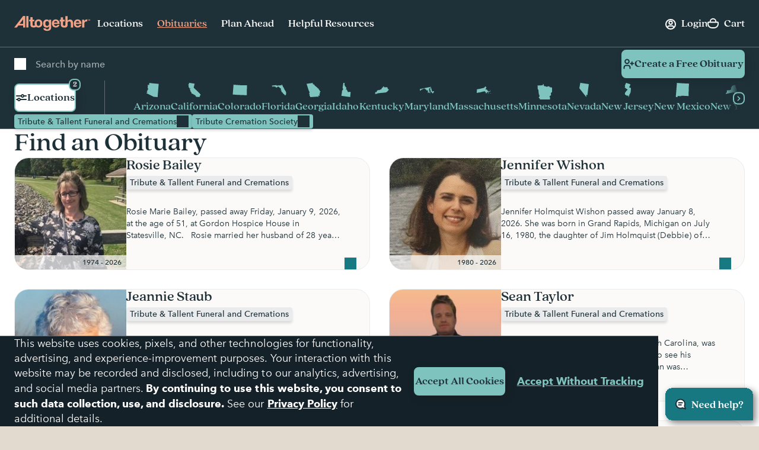

--- FILE ---
content_type: text/html;charset=UTF-8
request_url: https://www.altogetherfuneral.com/obituaries/?bids=21cc2972-069d-11ef-bf8a-6a931c1edde4%7C220221a8-069d-11ef-bf8a-6a931c1edde4
body_size: 103704
content:






































<!DOCTYPE html>
<html
lang="en"
dir="ltr"
data-action="Search-Show"
data-querystring="bids=21cc2972-069d-11ef-bf8a-6a931c1edde4%7C220221a8-069d-11ef-bf8a-6a931c1edde4&amp;amp;cgid=obituaries"
data-siteid="afterall"
data-locale="en_US"
data-widget="navigator"
>
<head>

<script>
    function getCookie(name) {
        function escape(s) { return s.replace(/([.*+?\^$(){}|\[\]\/\\])/g, '\$1'); }
        const match = document.cookie.match(RegExp('(?:^|;\\s*)' + escape(name) + '=([^;]*)'));
        return match ? match[1] : null;
    }
</script>


<script>
const sbc = getCookie('cc-sb');
const csbc = [];
const rrtc = getCookie('cc-nx_afterall');
const grtc = getCookie('cc-nx-g_afterall');
let sbrt;
if (csbc && sbc && csbc.indexOf(sbc) === -1) {
sbrt = new URL("https://www.altogetherfuneral.com/on/demandware.store/Sites-afterall-Site/en_US/Login-SFCCReAuth");
window.location.replace(sbrt.href);
} else if (sbc && !rrtc && grtc) {
sbrt = new URL("https://www.altogetherfuneral.com/login/");
window.location.replace(sbrt.href);
} else if (!sbc && rrtc) {
sbrt = new URL("https://www.altogetherfuneral.com/logout/");
sbrt.searchParams.set('referer', '1');
window.location.replace(sbrt.href);
}
</script>


<script>
function setCookie(name, value, options = {}) {
options = {
path: '/',
// add other defaults here if necessary
...options
};
if (options.expires instanceof Date) {
options.expires = options.expires.toUTCString();
}
let updatedCookie = encodeURIComponent(name) + "=" + encodeURIComponent(value);
for (let optionKey in options) {
updatedCookie += "; " + optionKey;
let optionValue = options[optionKey];
if (optionValue !== true) {
updatedCookie += "=" + optionValue;
}
}
document.cookie = updatedCookie;
}
function removeCookie(name) {
setCookie(name, "", {
'max-age': -1,
'domain': '.altogetherfuneral.com',
})
}
try {
const gtmAuthData = JSON.parse(decodeURIComponent(getCookie('gtmAuthData')));
const gtmCheckoutOptionData = JSON.parse(decodeURIComponent(getCookie('sfccCheckoutOptionData')));
if(!window.dataLayer) {
window.dataLayer = [];
}
if (gtmAuthData) {
window.dataLayer.push(gtmAuthData);
}
if (gtmCheckoutOptionData) {
window.dataLayer.push(gtmCheckoutOptionData);
}
removeCookie('gtmAuthData');
removeCookie('sfccCheckoutOptionData');
removeCookie('sfccPageView');
} catch (e) {}
</script>


<meta charset="UTF-8"/>





<link rel="preconnect" href="https://edge.disstg.commercecloud.salesforce.com" crossorigin="anonymous" />
<link rel="dns-prefetch" href="https://edge.disstg.commercecloud.salesforce.com" />



<link rel="preconnect" href="https://cdn.cquotient.com" crossorigin="anonymous" />
<link rel="dns-prefetch" href="https://cdn.cquotient.com" />



<link rel="preconnect" href="https://www.google-analytics.com" crossorigin="anonymous" />
<link rel="dns-prefetch" href="https://www.google-analytics.com" />



<link rel="preconnect" href="https://www.googletagmanager.com" crossorigin="anonymous" />
<link rel="dns-prefetch" href="https://www.googletagmanager.com" />





<link rel="preload" href="/on/demandware.static/Sites-afterall-Site/-/default/dw400f547d/fonts/avenirNext/AvenirNext-Regular.woff2" as="font" type="font/woff2" crossorigin="anonymous" />
<link rel="preload" href="/on/demandware.static/Sites-afterall-Site/-/default/dw04c1b1e8/fonts/avenirNext/AvenirNext-Italic.woff2" as="font" type="font/woff2" crossorigin="anonymous" />
<link rel="preload" href="/on/demandware.static/Sites-afterall-Site/-/default/dwd6206fbc/fonts/avenirNext/AvenirNext-Medium.woff2" as="font" type="font/woff2" crossorigin="anonymous" />
<link rel="preload" href="/on/demandware.static/Sites-afterall-Site/-/default/dwcab397dc/fonts/avenirNext/AvenirNext-MediumItalic.woff2" as="font" type="font/woff2" crossorigin="anonymous" />
<link rel="preload" href="/on/demandware.static/Sites-afterall-Site/-/default/dw9a549707/fonts/avenirNext/AvenirNext-Bold.woff2" as="font" type="font/woff2" crossorigin="anonymous" />
<link rel="preload" href="/on/demandware.static/Sites-afterall-Site/-/default/dwdd967ca1/fonts/avenirNext/AvenirNext-BoldItalic.woff2" as="font" type="font/woff2" crossorigin="anonymous" />
<link rel="preload" href="/on/demandware.static/Sites-afterall-Site/-/default/dwc1923bf5/fonts/quincyCF/QuincyCF-Medium.woff2" as="font" type="font/woff2" crossorigin="anonymous" />
<link rel="preload" href="/on/demandware.static/Sites-afterall-Site/-/default/dwdcdf553a/fonts/quincyCF/QuincyCF-Bold.woff2" as="font" type="font/woff2" crossorigin="anonymous" />

<style>
    @font-face {
        font-family: 'AvenirNext';
        font-weight: 400;
        font-style: normal;
        font-display: swap;
        src: url("/on/demandware.static/Sites-afterall-Site/-/default/dw400f547d/fonts/avenirNext/AvenirNext-Regular.woff2") format("woff2"),
            url("/on/demandware.static/Sites-afterall-Site/-/default/dw11925b9e/fonts/avenirNext/AvenirNext-Regular.woff") format("woff");
    }

    @font-face {
        font-family: 'AvenirNext';
        font-weight: 400;
        font-style: italic;
        font-display: swap;
        src: url("/on/demandware.static/Sites-afterall-Site/-/default/dw04c1b1e8/fonts/avenirNext/AvenirNext-Italic.woff2") format("woff2"),
            url("/on/demandware.static/Sites-afterall-Site/-/default/dw620ab517/fonts/avenirNext/AvenirNext-Italic.woff") format("woff");
    }

    @font-face {
        font-family: 'AvenirNext';
        font-weight: 500;
        font-style: normal;
        font-display: swap;
        src: url("/on/demandware.static/Sites-afterall-Site/-/default/dwd6206fbc/fonts/avenirNext/AvenirNext-Medium.woff2") format("woff2"),
            url("/on/demandware.static/Sites-afterall-Site/-/default/dw204cd8b0/fonts/avenirNext/AvenirNext-Medium.woff") format("woff");
    }

    @font-face {
        font-family: 'AvenirNext';
        font-weight: 500;
        font-style: italic;
        font-display: swap;
        src: url("/on/demandware.static/Sites-afterall-Site/-/default/dwcab397dc/fonts/avenirNext/AvenirNext-MediumItalic.woff2") format("woff2"),
            url("/on/demandware.static/Sites-afterall-Site/-/default/dw25708419/fonts/avenirNext/AvenirNext-MediumItalic.woff") format("woff");
    }

    @font-face {
        font-family: 'AvenirNext';
        font-weight: 800;
        font-style: normal;
        font-display: swap;
        src: url("/on/demandware.static/Sites-afterall-Site/-/default/dw9a549707/fonts/avenirNext/AvenirNext-Bold.woff2") format("woff2"),
            url("/on/demandware.static/Sites-afterall-Site/-/default/dw66e5bfaa/fonts/avenirNext/AvenirNext-Bold.woff") format("woff");
    }

    @font-face {
        font-family: 'AvenirNext';
        font-weight: 800;
        font-style: italic;
        font-display: swap;
        src: url("/on/demandware.static/Sites-afterall-Site/-/default/dwdd967ca1/fonts/avenirNext/AvenirNext-BoldItalic.woff2") format("woff2"),
            url("/on/demandware.static/Sites-afterall-Site/-/default/dwe03f23b9/fonts/avenirNext/AvenirNext-BoldItalic.woff") format("woff");
    }

    @font-face {
        font-family: 'QuincyCF';
        font-style:  normal;
        font-weight: 500;
        font-display: swap;
        src: url("/on/demandware.static/Sites-afterall-Site/-/default/dwc1923bf5/fonts/quincyCF/QuincyCF-Medium.woff2") format("woff2"),
            url("/on/demandware.static/Sites-afterall-Site/-/default/dwf0144a73/fonts/quincyCF/QuincyCF-Medium.woff") format("woff");
    }

    @font-face {
        font-family: 'QuincyCF';
        font-style:  normal;
        font-weight: 700;
        font-display: swap;
        src: url("/on/demandware.static/Sites-afterall-Site/-/default/dwdcdf553a/fonts/quincyCF/QuincyCF-Bold.woff2") format("woff2"),
            url("/on/demandware.static/Sites-afterall-Site/-/default/dw52de0be4/fonts/quincyCF/QuincyCF-Bold.woff") format("woff");
    }
</style>

<meta content="ie=edge" http-equiv="x-ua-compatible"/>
<meta content="width=device-width, initial-scale=1.0, maximum-scale=5.0" name="viewport"/>
<title>Altogether Obituaries</title>
<meta name="title" content="Altogether Obituaries"/>
<meta name="description" content="Access stories of a life well-lived. Search and read obituaries from across the U.S. Preserve memories, discover family history, and connect with legacy."/>
<meta name="keywords" content="Altogether"/>
<meta name="format-detection" content="telephone=no">

<meta name="robots" content="index,follow"/>





<meta property="og:image" content="https://www.altogetherfuneral.com/on/demandware.static/Sites-afterall-Site/-/default/dw36f7626d/images/default-preview.jpg"/>





<meta property="og:site_name" content="Altogether"/>






<link rel="next" href="https://www.altogetherfuneral.com/obituaries/?bids=21cc2972-069d-11ef-bf8a-6a931c1edde4%7C220221a8-069d-11ef-bf8a-6a931c1edde4&amp;start=2"/>







<link rel="canonical" href="https://www.altogetherfuneral.com/obituaries/"/>



<script>!function(){window.semaphore=window.semaphore||[],window.ketch=function(){window.semaphore.push(arguments)};var e=document.createElement("script");e.type="text/javascript",e.src="https://global.ketchcdn.com/web/v3/config/foundation_partners_group_llc/website_smart_tag/boot.js",e.defer=e.async=!0,document.getElementsByTagName("head")[0].appendChild(e)}();</script>
<script>
if (window.location.href.includes('memorial-trees')) {
  document.documentElement.classList.add('l-memorial_trees');
}
</script>
<style>
[data-widget="consentTracking"],
[data-action="Product-Show"] .l-page_sub_nav,
[data-action="Product-Show"] .b-breadcrumbs,
.l-memorial_trees .l-header-region .b-message.m-banner,
[data-action="Cart-Show"] .l-header-region .b-message.m-banner,
[data-action="Search-Show"] .l-page_sub_nav,
.b-carousel_ext.m-recently_viewed_products,
.b-header_actions-item.m-minicart:has([data-count="0.0"]),
.b-header_actions-item.m-minicart:has([data-count="0"]),
.b-continue_shopping {
    display: none !important;
}
</style>





<script type="text/javascript">
(function () {
if(!window.dataLayer) {
window.dataLayer = [];
}
var pageData = JSON.parse("\u007b\"event\"\u003a\"pageview\"\u002c\"page\"\u003a\u007b\"type\"\u003a\"Obituary\u0020Search\u0020Page\"\u007d\u002c\"user\"\u003a\u007b\"id\"\u003a\"\"\u002c\"type\"\u003a\"customer\"\u002c\"logged\u005fin\"\u003afalse\u002c\"hashed\u005femail\"\u003a\"\"\u002c\"account\u005flinked\"\u003a\"not\u0020linked\"\u007d\u002c\"site\"\u003a\u007b\"environment\"\u003a\"production\"\u002c\"type\"\u003a\"Altogether\"\u007d\u007d");
window.dataLayer.push(pageData);
window.gtmPageData = Object.assign({currencyCode: 'USD'}, pageData);
})();
</script>



<!-- Google Tag Manager -->
<script>(function(w,d,s,l,i){w[l]=w[l]||[];w[l].push({'gtm.start':
new Date().getTime(),event:'gtm.js'});var f=d.getElementsByTagName(s)[0],
j=d.createElement(s),dl=l!='dataLayer'?'&l='+l:'';j.async=true;j.src=
'https://www.googletagmanager.com/gtm.js?id='+i+dl+'';f.parentNode.insertBefore(j,f);
})(window,document,'script','dataLayer','GTM-WFJWF5DT');</script>
<!-- End Google Tag Manager -->








	<script type="text/javascript" id="vwoCode">
		window._vwo_code || (function() {
		var account_id=966383,
		version=2.1,
		settings_tolerance=2000,
		library_tolerance=2500,
		use_existing_jquery=false,
		hide_element='body',
		hide_element_style = 'opacity:0 !important;filter:alpha(opacity=0) !important;background:none !important',
		/* DO NOT EDIT BELOW THIS LINE */
		f=false,w=window,d=document,v=d.querySelector('#vwoCode'),cK='_vwo_'+account_id+'_settings',cc={};try{var c=JSON.parse(localStorage.getItem('_vwo_'+account_id+'_config'));cc=c&&typeof c==='object'?c:{}}catch(e){}var stT=cc.stT==='session'?w.sessionStorage:w.localStorage;code={use_existing_jquery:function(){return typeof use_existing_jquery!=='undefined'?use_existing_jquery:undefined},library_tolerance:function(){return typeof library_tolerance!=='undefined'?library_tolerance:undefined},settings_tolerance:function(){return cc.sT||settings_tolerance},hide_element_style:function(){return'{'+(cc.hES||hide_element_style)+'}'},hide_element:function(){if(performance.getEntriesByName('first-contentful-paint')[0]){return''}return typeof cc.hE==='string'?cc.hE:hide_element},getVersion:function(){return version},finish:function(e){if(!f){f=true;var t=d.getElementById('_vis_opt_path_hides');if(t)t.parentNode.removeChild(t);if(e)(new Image).src='https://dev.visualwebsiteoptimizer.com/ee.gif?a='+account_id+e}},finished:function(){return f},addScript:function(e){var t=d.createElement('script');t.type='text/javascript';if(e.src){t.src=e.src}else{t.text=e.text}d.getElementsByTagName('head')[0].appendChild(t)},load:function(e,t){var i=this.getSettings(),n=d.createElement('script'),r=this;t=t||{};if(i){n.textContent=i;d.getElementsByTagName('head')[0].appendChild(n);if(!w.VWO||VWO.caE){stT.removeItem(cK);r.load(e)}}else{var o=new XMLHttpRequest;o.open('GET',e,true);o.withCredentials=!t.dSC;o.responseType=t.responseType||'text';o.onload=function(){if(t.onloadCb){return t.onloadCb(o,e)}if(o.status===200){_vwo_code.addScript({text:o.responseText})}else{_vwo_code.finish('&e=loading_failure:'+e)}};o.onerror=function(){if(t.onerrorCb){return t.onerrorCb(e)}_vwo_code.finish('&e=loading_failure:'+e)};o.send()}},getSettings:function(){try{var e=stT.getItem(cK);if(!e){return}e=JSON.parse(e);if(Date.now()>e.e){stT.removeItem(cK);return}return e.s}catch(e){return}},init:function(){if(d.URL.indexOf('__vwo_disable__')>-1)return;var e=this.settings_tolerance();w._vwo_settings_timer=setTimeout(function(){_vwo_code.finish();stT.removeItem(cK)},e);var t;if(this.hide_element()!=='body'){t=d.createElement('style');var i=this.hide_element(),n=i?i+this.hide_element_style():'',r=d.getElementsByTagName('head')[0];t.setAttribute('id','_vis_opt_path_hides');v&&t.setAttribute('nonce',v.nonce);t.setAttribute('type','text/css');if(t.styleSheet)t.styleSheet.cssText=n;else t.appendChild(d.createTextNode(n));r.appendChild(t)}else{t=d.getElementsByTagName('head')[0];var n=d.createElement('div');n.style.cssText='z-index: 2147483647 !important;position: fixed !important;left: 0 !important;top: 0 !important;width: 100% !important;height: 100% !important;background: white !important;';n.setAttribute('id','_vis_opt_path_hides');n.classList.add('_vis_hide_layer');t.parentNode.insertBefore(n,t.nextSibling)}var o='https://dev.visualwebsiteoptimizer.com/j.php?a='+account_id+'&u='+encodeURIComponent(d.URL)+'&vn='+version;if(w.location.search.indexOf('_vwo_xhr')!==-1){this.addScript({src:o})}else{this.load(o+'&x=true')}}};w._vwo_code=code;code.init();})();
	</script>










	<script type="text/javascript" id="vwoCode">
		window._vwo_code || (function() {
		var account_id=966383,
		version=2.1,
		settings_tolerance=2000,
		library_tolerance=2500,
		use_existing_jquery=false,
		hide_element='body',
		hide_element_style = 'opacity:0 !important;filter:alpha(opacity=0) !important;background:none !important',
		/* DO NOT EDIT BELOW THIS LINE */
		f=false,w=window,d=document,v=d.querySelector('#vwoCode'),cK='_vwo_'+account_id+'_settings',cc={};try{var c=JSON.parse(localStorage.getItem('_vwo_'+account_id+'_config'));cc=c&&typeof c==='object'?c:{}}catch(e){}var stT=cc.stT==='session'?w.sessionStorage:w.localStorage;code={use_existing_jquery:function(){return typeof use_existing_jquery!=='undefined'?use_existing_jquery:undefined},library_tolerance:function(){return typeof library_tolerance!=='undefined'?library_tolerance:undefined},settings_tolerance:function(){return cc.sT||settings_tolerance},hide_element_style:function(){return'{'+(cc.hES||hide_element_style)+'}'},hide_element:function(){if(performance.getEntriesByName('first-contentful-paint')[0]){return''}return typeof cc.hE==='string'?cc.hE:hide_element},getVersion:function(){return version},finish:function(e){if(!f){f=true;var t=d.getElementById('_vis_opt_path_hides');if(t)t.parentNode.removeChild(t);if(e)(new Image).src='https://dev.visualwebsiteoptimizer.com/ee.gif?a='+account_id+e}},finished:function(){return f},addScript:function(e){var t=d.createElement('script');t.type='text/javascript';if(e.src){t.src=e.src}else{t.text=e.text}d.getElementsByTagName('head')[0].appendChild(t)},load:function(e,t){var i=this.getSettings(),n=d.createElement('script'),r=this;t=t||{};if(i){n.textContent=i;d.getElementsByTagName('head')[0].appendChild(n);if(!w.VWO||VWO.caE){stT.removeItem(cK);r.load(e)}}else{var o=new XMLHttpRequest;o.open('GET',e,true);o.withCredentials=!t.dSC;o.responseType=t.responseType||'text';o.onload=function(){if(t.onloadCb){return t.onloadCb(o,e)}if(o.status===200){_vwo_code.addScript({text:o.responseText})}else{_vwo_code.finish('&e=loading_failure:'+e)}};o.onerror=function(){if(t.onerrorCb){return t.onerrorCb(e)}_vwo_code.finish('&e=loading_failure:'+e)};o.send()}},getSettings:function(){try{var e=stT.getItem(cK);if(!e){return}e=JSON.parse(e);if(Date.now()>e.e){stT.removeItem(cK);return}return e.s}catch(e){return}},init:function(){if(d.URL.indexOf('__vwo_disable__')>-1)return;var e=this.settings_tolerance();w._vwo_settings_timer=setTimeout(function(){_vwo_code.finish();stT.removeItem(cK)},e);var t;if(this.hide_element()!=='body'){t=d.createElement('style');var i=this.hide_element(),n=i?i+this.hide_element_style():'',r=d.getElementsByTagName('head')[0];t.setAttribute('id','_vis_opt_path_hides');v&&t.setAttribute('nonce',v.nonce);t.setAttribute('type','text/css');if(t.styleSheet)t.styleSheet.cssText=n;else t.appendChild(d.createTextNode(n));r.appendChild(t)}else{t=d.getElementsByTagName('head')[0];var n=d.createElement('div');n.style.cssText='z-index: 2147483647 !important;position: fixed !important;left: 0 !important;top: 0 !important;width: 100% !important;height: 100% !important;background: white !important;';n.setAttribute('id','_vis_opt_path_hides');n.classList.add('_vis_hide_layer');t.parentNode.insertBefore(n,t.nextSibling)}var o='https://dev.visualwebsiteoptimizer.com/j.php?a='+account_id+'&u='+encodeURIComponent(d.URL)+'&vn='+version;if(w.location.search.indexOf('_vwo_xhr')!==-1){this.addScript({src:o})}else{this.load(o+'&x=true')}}};w._vwo_code=code;code.init();})();
	</script>



























    


<link as="style" href="/on/demandware.static/Sites-afterall-Site/-/en_US/v1769378492319/common-critical-altogether.css" rel="preload" />

<link
rel="stylesheet"
href="/on/demandware.static/Sites-afterall-Site/-/en_US/v1769378492319/common-critical-altogether.css"
class="js-styles"


/>



<script> </script>





    


<link as="style" href="/on/demandware.static/Sites-afterall-Site/-/en_US/v1769378492319/common-altogether.css" rel="preload" />

<link
rel="stylesheet"
href="/on/demandware.static/Sites-afterall-Site/-/en_US/v1769378492319/common-altogether.css"
class="js-styles"


/>



<script> </script>



    


<link as="style" href="/on/demandware.static/Sites-afterall-Site/-/en_US/v1769378492319/page_designer.css" rel="preload" />

<link
rel="stylesheet"
href="/on/demandware.static/Sites-afterall-Site/-/en_US/v1769378492319/page_designer.css"
class="js-styles"


/>



<script> </script>



    


<link as="style" href="/on/demandware.static/Sites-afterall-Site/-/en_US/v1769378492319/obituary-search-altogether.css" rel="preload" />

<link
rel="stylesheet"
href="/on/demandware.static/Sites-afterall-Site/-/en_US/v1769378492319/obituary-search-altogether.css"
class="js-styles"


/>



<script> </script>





    <link rel="prefetch" href="/on/demandware.static/Sites-afterall-Site/-/en_US/v1769378492319/obituary-search-altogether.css" as="style" />




    <script>
        (function () {
            function log(type, message, line, column, e) {
                var request = window.XMLHttpRequest;
                try {
                    var xhr = new request();
                    var logurl = "/on/demandware.store/Sites-afterall-Site/en_US/Error-JsLogger";
                    var params = 'type=' + type +
                        '&message=' + message +
                        '&url=' + window.location.href +
                        '&line=' + line +
                        '&column=' + column +
                        '&stack=' + (e && e.stack) +
                        '&ajax=true';

                    xhr.open("POST", logurl, true);
                    xhr.setRequestHeader("Content-Type", "application/x-www-form-urlencoded");
                    xhr.setRequestHeader("x-requested-with", "XMLHttpRequest");
                    xhr.timeout = 5000;
                    xhr.send(params);
                } catch (e) {}
            }

            window.onerror = function(message, url, line, column, e) {
                log('window.onerror', message, line, column, e);
                return false;
            };
            if (window.console) {
                var consoleError = console.error;
                console.error = function () {
                    consoleError.apply(this, arguments);
                    log('console.error', arguments[0], 'N/A', 'N/A', new Error());
                };

                var consoleWarn = console.warn;
                console.warn = function () {
                    consoleWarn.apply(this, arguments);
                    log('console.warn', arguments[0], 'N/A', 'N/A', new Error());
                };
            }
        })();
    </script>




<script>
    window.contexts = ["global","page_designer","obituary_search","page_designer"];
    window.sfccData = {"siteType":"Altogether","testGroup":"","resources":{"gtm":{"locationSearch":"Location Search Page - Location Item","locationMarket":"Market Landing Page - Location Item"}},"wishlistActionUrls":{"getItems":"/on/demandware.store/Sites-afterall-Site/en_US/Wishlist-GetItems","addToWishlist":"/on/demandware.store/Sites-afterall-Site/en_US/Wishlist-AddProduct","removeFromWishlist":"/on/demandware.store/Sites-afterall-Site/en_US/Wishlist-RemoveProduct"},"siteData":{"id":"afterall"},"isCountryCodeInputEnabled":false};
</script>



<script>
    window.headInitTime = Date.now();

    window.tauData = window.tauData || {};
    window.tauData.currentSiteId = 'afterall';
    window.tauData.currentSiteLocale = 'en_US';
    window.globalPreferences = {
        siteId: 'afterall'
    };

    document.addEventListener('DOMContentLoaded', function () {
        window.domReadyTime = Date.now();
    }, { once: true });
    window.assetsStaticURL = '/on/demandware.static/Sites-afterall-Site/-/en_US/v1769378492319/';
</script>


    
        <script async="async" src="/on/demandware.static/Sites-afterall-Site/-/en_US/v1769378492319/app_altogether.js" crossorigin="anonymous"></script>
    





    <link href="/on/demandware.static/Sites-afterall-Site/-/default/dw0e4a19b7/images/favicons/apple-icon-180x180.png" rel="apple-touch-icon" sizes="180x180"/>

    <link href="/on/demandware.static/Sites-afterall-Site/-/default/dw31995c0a/images/favicons/apple-icon-152x152.png" rel="apple-touch-icon" sizes="152x152"/>

<link href="/on/demandware.static/Sites-afterall-Site/-/default/dw0e4a19b7/images/favicons/apple-icon-180x180.png" rel="apple-touch-icon"/>


    <link href="/on/demandware.static/Sites-afterall-Site/-/default/dw80df2b1e/images/favicons/favicon-32x32.png" rel="shortcut icon" sizes="32x32" type="image/png"/>

    <link href="/on/demandware.static/Sites-afterall-Site/-/default/dwbbbad8d5/images/favicons/favicon-16x16.png" rel="shortcut icon" sizes="16x16" type="image/png"/>

<link href="/on/demandware.static/Sites-afterall-Site/-/default/dwe52664d7/images/favicons/manifest.json" rel="manifest"/>
<meta content="#1e3038" name="theme-color"/>


<script type="text/javascript">//<!--
/* <![CDATA[ (head-active_data.js) */
var dw = (window.dw || {});
dw.ac = {
    _analytics: null,
    _events: [],
    _category: "",
    _searchData: "",
    _anact: "",
    _anact_nohit_tag: "",
    _analytics_enabled: "true",
    _timeZone: "America/New_York",
    _capture: function(configs) {
        if (Object.prototype.toString.call(configs) === "[object Array]") {
            configs.forEach(captureObject);
            return;
        }
        dw.ac._events.push(configs);
    },
	capture: function() { 
		dw.ac._capture(arguments);
		// send to CQ as well:
		if (window.CQuotient) {
			window.CQuotient.trackEventsFromAC(arguments);
		}
	},
    EV_PRD_SEARCHHIT: "searchhit",
    EV_PRD_DETAIL: "detail",
    EV_PRD_RECOMMENDATION: "recommendation",
    EV_PRD_SETPRODUCT: "setproduct",
    applyContext: function(context) {
        if (typeof context === "object" && context.hasOwnProperty("category")) {
        	dw.ac._category = context.category;
        }
        if (typeof context === "object" && context.hasOwnProperty("searchData")) {
        	dw.ac._searchData = context.searchData;
        }
    },
    setDWAnalytics: function(analytics) {
        dw.ac._analytics = analytics;
    },
    eventsIsEmpty: function() {
        return 0 == dw.ac._events.length;
    }
};
/* ]]> */
// -->
</script>
<script type="text/javascript">//<!--
/* <![CDATA[ (head-cquotient.js) */
var CQuotient = window.CQuotient = {};
CQuotient.clientId = 'bhfg-afterall';
CQuotient.realm = 'BHFG';
CQuotient.siteId = 'afterall';
CQuotient.instanceType = 'prd';
CQuotient.locale = 'en_US';
CQuotient.fbPixelId = '__UNKNOWN__';
CQuotient.activities = [];
CQuotient.cqcid='';
CQuotient.cquid='';
CQuotient.cqeid='';
CQuotient.cqlid='';
CQuotient.apiHost='api.cquotient.com';
/* Turn this on to test against Staging Einstein */
/* CQuotient.useTest= true; */
CQuotient.useTest = ('true' === 'false');
CQuotient.initFromCookies = function () {
	var ca = document.cookie.split(';');
	for(var i=0;i < ca.length;i++) {
	  var c = ca[i];
	  while (c.charAt(0)==' ') c = c.substring(1,c.length);
	  if (c.indexOf('cqcid=') == 0) {
		CQuotient.cqcid=c.substring('cqcid='.length,c.length);
	  } else if (c.indexOf('cquid=') == 0) {
		  var value = c.substring('cquid='.length,c.length);
		  if (value) {
		  	var split_value = value.split("|", 3);
		  	if (split_value.length > 0) {
			  CQuotient.cquid=split_value[0];
		  	}
		  	if (split_value.length > 1) {
			  CQuotient.cqeid=split_value[1];
		  	}
		  	if (split_value.length > 2) {
			  CQuotient.cqlid=split_value[2];
		  	}
		  }
	  }
	}
}
CQuotient.getCQCookieId = function () {
	if(window.CQuotient.cqcid == '')
		window.CQuotient.initFromCookies();
	return window.CQuotient.cqcid;
};
CQuotient.getCQUserId = function () {
	if(window.CQuotient.cquid == '')
		window.CQuotient.initFromCookies();
	return window.CQuotient.cquid;
};
CQuotient.getCQHashedEmail = function () {
	if(window.CQuotient.cqeid == '')
		window.CQuotient.initFromCookies();
	return window.CQuotient.cqeid;
};
CQuotient.getCQHashedLogin = function () {
	if(window.CQuotient.cqlid == '')
		window.CQuotient.initFromCookies();
	return window.CQuotient.cqlid;
};
CQuotient.trackEventsFromAC = function (/* Object or Array */ events) {
try {
	if (Object.prototype.toString.call(events) === "[object Array]") {
		events.forEach(_trackASingleCQEvent);
	} else {
		CQuotient._trackASingleCQEvent(events);
	}
} catch(err) {}
};
CQuotient._trackASingleCQEvent = function ( /* Object */ event) {
	if (event && event.id) {
		if (event.type === dw.ac.EV_PRD_DETAIL) {
			CQuotient.trackViewProduct( {id:'', alt_id: event.id, type: 'raw_sku'} );
		} // not handling the other dw.ac.* events currently
	}
};
CQuotient.trackViewProduct = function(/* Object */ cqParamData){
	var cq_params = {};
	cq_params.cookieId = CQuotient.getCQCookieId();
	cq_params.userId = CQuotient.getCQUserId();
	cq_params.emailId = CQuotient.getCQHashedEmail();
	cq_params.loginId = CQuotient.getCQHashedLogin();
	cq_params.product = cqParamData.product;
	cq_params.realm = cqParamData.realm;
	cq_params.siteId = cqParamData.siteId;
	cq_params.instanceType = cqParamData.instanceType;
	cq_params.locale = CQuotient.locale;
	
	if(CQuotient.sendActivity) {
		CQuotient.sendActivity(CQuotient.clientId, 'viewProduct', cq_params);
	} else {
		CQuotient.activities.push({activityType: 'viewProduct', parameters: cq_params});
	}
};
/* ]]> */
// -->
</script>




    

    


</head>
<body
class="
l-page m-has_vertical_header




"
id="page-body"
data-widget="focusHighlighter"
data-event-keyup="handleKeyup"
data-event-click="handleClick"
>
<div data-widget="gtmSearchTracker"></div>

<!-- Google Tag Manager (noscript) -->
<noscript><iframe src="https://www.googletagmanager.com/ns.html?id=GTM-WFJWF5DT"
height="0" width="0" style="display:none;visibility:hidden"></iframe></noscript>
<!-- End Google Tag Manager (noscript) -->

<svg height="0" width="0" style="position:absolute" viewBox="0 0 0 0" xmlns="http://www.w3.org/2000/svg">
    <symbol id="close">
        <path d="M6 6L14 14" stroke="currentColor" stroke-width="2" stroke-linecap="round"/>
        <path d="M6 14L14 6" stroke="currentColor" stroke-width="2" stroke-linecap="round"/>
    </symbol>

    

    <symbol id="arrow-back" viewBox="0 0 20 20" >
        <path d="M12 6L8 10L12 14" stroke="currentColor" fill="none" stroke-width="2" stroke-linecap="round" stroke-linejoin="round"/>
    </symbol>
    <symbol id="arrow-forward" viewBox="0 0 21 20">
        <path fill="currentColor" fill-rule="evenodd" clip-rule="evenodd" d="M7.8 14.7a1 1 0 0 1 0-1.4L11 10 7.8 6.7a1 1 0 0 1 1.4-1.4l4 4c.4.4.4 1 0 1.4l-4 4a1 1 0 0 1-1.4 0Z"/>
    </symbol>

    <symbol id="arrow-down" viewBox="0 0 20 20">
        <path fill="currentColor" d="M6 7a1 1 0 0 0-.707.293 1 1 0 0 0 0 1.414l4 4a1 1 0 0 0 1.414 0l4-4a1 1 0 0 0 0-1.414 1 1 0 0 0-1.414 0L10 10.586 6.707 7.293A1 1 0 0 0 6 7z"/>
    </symbol>
    <symbol id="star" viewBox="0 0 24 24">
        <path stroke="var(--star-stroke, none)" fill="var(--star-color, currentColor)" d="M11.64 1.58c.11-.35.6-.35.72 0l2.24 7.27c.09.26.33.44.6.44h7.32c.36 0 .51.46.23.68l-5.97 4.55c-.2.16-.29.43-.21.68l2.27 7.34c.1.35-.3.63-.6.41l-5.86-4.48a.63.63 0 0 0-.76 0l-5.87 4.48a.37.37 0 0 1-.59-.4l2.27-7.35a.62.62 0 0 0-.21-.68L1.25 9.97a.38.38 0 0 1 .23-.68H8.8c.27 0 .51-.18.6-.44l2.24-7.27Z" />
    </symbol>
    <symbol id="star-half">
        <path class="b-rating-empty" d="m13.344 15.662-5.0953-2.6691-5.0873 2.6842 0.96393-5.6707-4.1249-4.0089 5.691-0.83558 2.538-5.1618 2.5533 5.1543 5.6935 0.81868-4.113 4.0211z"></path>
        <path class="b-rating-filled" d="m8.1348 0.19141-2.4434 4.9707-5.6914 0.83594 4.125 4.0078-0.96484 5.6719 4.9746-2.625v-12.861z"></path>
    </symbol>
    <symbol id="heart" viewBox="0 0 32 32">
        <path fill-rule="evenodd" stroke="currentColor" stroke-width="2" d="M8.5 1.5C4.356 1.5 1 4.857 1 9.003.898 17.092 16 27.5 16 27.5S31.107 17.088 31 9c0-4.147-3.36-7.5-7.5-7.5-3.39 0-6.256 2.26-7.184 5.348-.206.684-.316 1.41-.316 2.159C16 4.872 12.644 1.5 8.5 1.5z"></path>
    </symbol>
    <symbol id="check" viewBox="0 0 13 10">
        <path fill="currentColor" fill-rule="evenodd" clip-rule="evenodd" d="M12.707.793a1 1 0 0 1 0 1.414l-7 7a1 1 0 0 1-1.414 0l-3.5-3.5a1 1 0 0 1 1.414-1.414L5 7.086 11.293.793a1 1 0 0 1 1.414 0Z"/>
    </symbol>
    <symbol id="map-marker" viewBox="0 0 20 20" fill="none">
        <g stroke="currentColor" fill="var(--fill-color, none)" stroke-width="2" stroke-linecap="round" stroke-linejoin="round">
            <path stroke-linejoin="round" d="M17 9.11c0 3.93-3.13 7.11-7 8.89-3.87-1.78-7-4.96-7-8.89A7.06 7.06 0 0 1 10 2c3.87 0 7 3.18 7 7.11Z" />
            <path stroke-linejoin="round" d="M12.63 9.11A2.65 2.65 0 0 1 10 11.78 2.65 2.65 0 0 1 7.37 9.1 2.65 2.65 0 0 1 10 6.44c1.45 0 2.63 1.2 2.63 2.67Z" />
        </g>
    </symbol>
    <symbol id="phone" viewBox="0 0 20 20">
        <path fill="var(--fill-color, none)" stroke="currentColor" stroke-width="2" stroke-linecap="round" stroke-linejoin="round" d="m5.96 2.46 1.57 2.61c.22.34.11.8-.11 1.14L6.07 7.46c-.23.34-.34.8-.11 1.14.56 1.25 2.24 4.1 5.39 5.46.33.12.78.12 1-.22l1.24-1.26a.86.86 0 0 1 1.12-.11l2.81 1.7c.34.23.56.58.45.92a3.96 3.96 0 0 1-.9 1.82c-.78.9-2.47 1.25-3.81 1.02-1.35-.23-4.07-1.54-7.1-4.45-3.04-2.9-3.9-5.68-4.13-7.72A3.4 3.4 0 0 1 3.6 2.34 3.42 3.42 0 0 1 5.06 2c.34 0 .67.11.9.46Z" />
    </symbol>
    <symbol id="clock" viewBox="0 0 20 20">
        <g stroke="currentColor" fill="var(--fill-color, none)" stroke-width="2" stroke-linecap="round" stroke-linejoin="round">
            <path d="M10 18a8 8 0 1 0 0-16 8 8 0 0 0 0 16Z" />
            <path d="M10 7v3.75L12 13" />
        </g>
    </symbol>
    <symbol id="market" viewBox="0 0 20 20">
        <path fill="var(--fill-color, none)" stroke-linejoin="round" stroke-linecap="round" stroke-width="2" stroke="currentColor" d="M16.818 18.024H3.104V4.882h13.714v13.142z"/>
        <path fill="var(--fill-color, none)" d="M1.961 5.072v.762c0 .606.281 1.188.781 1.616.5.429 1.178.67 1.886.67.707 0 1.385-.241 1.885-.67.5-.428.781-1.01.781-1.616v-.762H1.961zm5.333.762c0 .606.281 1.188.781 1.616.5.429 1.179.67 1.886.67.707 0 1.386-.241 1.886-.67.5-.428.78-1.01.78-1.616v-.762l-5.333.762zm5.334 0c0 .606.28 1.188.78 1.616.5.429 1.18.67 1.886.67.708 0 1.386-.241 1.886-.67.5-.428.781-1.01.781-1.616v-.762h-16L3.74 2.024h12.444l1.778 3.048"/>
        <path fill="var(--fill-color, none)" stroke-linejoin="round" stroke-linecap="round" stroke-width="2" stroke="currentColor" d="M12.628 5.834c0 .606.28 1.188.78 1.616.5.429 1.18.67 1.886.67.708 0 1.386-.241 1.886-.67.5-.428.781-1.01.781-1.616v-.762h-16L3.74 2.024h12.444l1.778 3.048m-16 0v.762c0 .606.281 1.188.781 1.616.5.429 1.178.67 1.886.67.707 0 1.385-.241 1.885-.67.5-.428.781-1.01.781-1.616v-.762H1.961zm5.333.762c0 .606.281 1.188.781 1.616.5.429 1.179.67 1.886.67.707 0 1.386-.241 1.886-.67.5-.428.78-1.01.78-1.616v-.762l-5.333.762zM7.961 17.453v-2.667a1.333 1.333 0 0 1 1.333-1.333h1.334a1.334 1.334 0 0 1 1.333 1.333v2.667"/>
    </symbol>
    <symbol id="brand" viewBox="0 0 20 20">
        <path stroke="currentColor" stroke-width="2" stroke-linecap="round" stroke-linejoin="round" fill="var(--fill-color, none)" d="M16.857 18H3.143V4.857h13.714V18Z"/>
        <path stroke="currentColor" stroke-width="2" stroke-linecap="round" stroke-linejoin="round" fill="var(--fill-color, none)" d="M2 6h16l-1.778-4H3.778L2 6Z"/>
        <path stroke="currentColor" stroke-width="2" stroke-linecap="round" stroke-linejoin="round" fill="var(--fill-color, none)" d="M7 17.429v-2.667c0-.354.21-.693.586-.943.375-.25.884-.39 1.414-.39h2c.53 0 1.04.14 1.414.39.375.25.586.59.586.943v2.667"/>
        <circle fill="currentColor" cx="10" cy="10.5" r="1"/>
        <path stroke="currentColor" stroke-width="2" stroke-linecap="round" fill="var(--fill-color, none)" d="M4 11v0a4 4 0 0 0 4-4v0M16 11v0a4 4 0 0 1-4-4v0"/>
    </symbol>
    <symbol id="distance" viewBox="0 0 20 20">
        <path fill="currentColor" fill-rule="evenodd" clip-rule="evenodd" d="M0 12.5a1 1 0 1 0 2 0v-1h1.6a1 1 0 1 0 0-2H2v-1a1 1 0 0 0-2 0v4Z"/>
        <path fill="currentColor" fill-rule="evenodd" clip-rule="evenodd" d="M20 12.5a1 1 0 1 1-2 0v-1h-1.6a1 1 0 1 1 0-2H18v-1a1 1 0 1 1 2 0v4Z"/>
        <path stroke="currentColor" stroke-width="2" stroke-linecap="round" stroke-linejoin="round" d="M12 10.5h1.2"/>
        <path stroke="currentColor" stroke-width="2" stroke-linecap="round" stroke-linejoin="round" d="M7 10.5h1.2"/>
    </symbol>
</svg>

<div class="b-notification_dialogs">























<div
    data-widget="consentTracking"
    data-reject-url="/on/demandware.store/Sites-afterall-Site/en_US/ConsentTracking-SetSession?consent=false"
    data-accept-url="/on/demandware.store/Sites-afterall-Site/en_US/ConsentTracking-SetSession?consent=true"
    data-tracking-selected="false"
    data-consent-api="true"
>
    
        <div
            id="consent-dialog"
            class="b-notification_dialog m-dark"
            data-tau="consent-dialog"
        >
            <div class="b-notification_dialog-inner">
                <div class="b-notification_dialog-content">
                    


    
    

    <!-- dwMarker="content" dwContentID="910f8f4420caa16bac3fc72a5c" -->
    <h2 id="consent-dialog-label" class="b-notification_dialog-title">Consent tracking</h2>
                <p id="consent-dialog-description">
                    This website uses cookies, pixels, and other technologies for functionality, advertising, and experience-improvement purposes.
                    Your interaction with this website may be recorded and disclosed, including to our analytics, advertising, and social media partners.
                    <b>By continuing to use this website, you consent to such data collection, use, and disclosure.</b> See our
                    <a href="https://www.altogetherfuneral.com/help-center/privacy-policy.html" class="b-notification_dialog-link" target="_blank" rel="noreferrer">Privacy Policy</a>
                    for additional details.
                </p>
    <!-- END_dwmarker -->


                </div>
                <button
                    class="b-notification_dialog-button b-button "
                    aria-controls="consent-dialog"
                    type="button"
                    data-event-click="accept"
                    data-tau="consent-dialog_accept"
                >
                    Accept All Cookies
                </button>
                <div class="b-notification_dialog-link_container">
                    <a
                        class="b-link_primary"
                        href="#"
                        aria-controls="consent-dialog"
                        data-event-click.prevent="reject"
                        data-tau="consent-dialog_reject"
                    >
                        Accept Without Tracking
                    </a>
                </div>
            </div>
        </div>
    
</div>

<div data-widget="connectionMonitor">
    <div data-ref="container" hidden="hidden"></div>

    <script type="template/mustache" data-ref="template">
        <div
            id="connection-dialog"
            role="alert"
            class="b-message m-error m-hide_icon b-connection_monitor"
            data-ref="container"
        >
            <div class="b-connection_monitor-inner">
                <div class="b-connection_monitor-icon">
                    <svg width="29" height="28" viewBox="0 0 29 28" fill="none" xmlns="http://www.w3.org/2000/svg">
    <path d="M9.5 12.0001C8.70435 12.0001 7.94129 12.3161 7.37868 12.8788C6.81607 13.4414 6.5 14.2044 6.5 15.0001C6.5 15.7957 6.81607 16.5588 7.37868 17.1214C7.94129 17.684 8.70435 18.0001 9.5 18.0001L13.5 18.0001H15M21.6213 17.1214C22.1839 16.5588 22.5 15.7957 22.5 15.0001C22.5 14.2044 22.1839 13.4414 21.6213 12.8788C21.0587 12.3161 20.2956 12.0001 19.5 12.0001C19.3189 12.0009 19.1382 12.0177 18.96 12.0501C18.8548 10.9401 18.3394 9.90922 17.5146 9.15895C16.6899 8.40868 15.615 7.99292 14.5 7.99292C13.7735 7.99292 13.0639 8.16946 12.4295 8.50006" stroke="currentColor" stroke-width="2" stroke-linecap="round" stroke-linejoin="round"/>
    <path d="M5.5 5L23.5 23" stroke="currentColor" stroke-width="2" stroke-linecap="round" stroke-linejoin="round"/>
</svg>

                </div>
                <span class="b-connection_monitor-message">
                    <span class="b-connection_monitor-caption">
                        No connection.
                    </span>
                    Please check your internet connection and try again.
                </span>
                <button
                    class="b-connection_monitor-btn"
                    aria-controls="connection-dialog"
                    aria-label="Close"
                    title="Close"
                    type="button"
                    data-event-click="hideAlert"
                >
                    <svg width="32" height="32"  viewBox="0 0 32 32" fill="none" xmlns="http://www.w3.org/2000/svg">
    <circle stroke="currentColor" fill="#fff" cx="16" cy="16" r="15" stroke-width="2"/>
    <path stroke="currentColor" stroke-width="2" stroke-linecap="round" d="m10 10 12 12M10 22l12-12" />
</svg>

                </button>
            </div>

        </div>
    </script>
</div>

</div>
<a href="#maincontent" class="b-skip_to" rel="nofollow">
    <span class="b-skip_to-text">Skip to Content (Press Enter)</span>
</a>
<a href="#footercontent" class="b-skip_to" rel="nofollow">
    <span class="b-skip_to-text">Skip to Footer (Press Enter)</span>
</a>

<div
    id="csrf-token-element"
    data-token-name="csrf_token"
    data-token-value="S_6k0T4fi4eTRupigQSqKbbzBO0eU6MFLnRMoO3OYAaWB4eEWubijSFSsF9KEe_g8SkmvnJvP9224VIbxyKaJzYK-IsrKYh6ev-aUE1t_uZWn5aI9E3lfOjT0FoSmT0n3JHrrNZmC6OO7RhtCVnD884xSdBqbeBdvo7XcfuTJdF_YTjsFao="
    hidden="hidden"
></div>


<script>
    window.sfccUnCachedData = {"customerData":{"customerId":"ab7TAjQ3MdgmvdXVUgwxsPhAvB","isAnonymous":true}};
</script>


























<div id="js-disabled">
    <noscript>
        <div class="b-header_message m-error" role="alert">
            <div class="b-header_message-inner">
                


    
    

    <!-- dwMarker="content" dwContentID="9a97decf4047ae7460bb8d87ba" -->
    <p class="b-header_message-icon"><svg width="25" height="24" viewBox="0 0 25 24" fill="none" xmlns="http://www.w3.org/2000/svg">
    <path d="M22.5 12C22.5 17.5228 18.0228 22 12.5 22C6.97715 22 2.5 17.5228 2.5 12C2.5 6.47715 6.97715 2 12.5 2C18.0228 2 22.5 6.47715 22.5 12Z" fill="#B23939"/>
    <path d="M22.5 12C22.5 17.5228 18.0228 22 12.5 22C6.97715 22 2.5 17.5228 2.5 12C2.5 6.47715 6.97715 2 12.5 2C18.0228 2 22.5 6.47715 22.5 12Z" fill="white" fill-opacity="0.8"/>
    <path d="M22.5 12C22.5 17.5228 18.0228 22 12.5 22C6.97715 22 2.5 17.5228 2.5 12C2.5 6.47715 6.97715 2 12.5 2C18.0228 2 22.5 6.47715 22.5 12Z" stroke="#B23939" stroke-width="2"/>
    <path d="M12.5 6V13.6364M12.5 17.9891V18" stroke="#B23939" stroke-width="2" stroke-linecap="round" stroke-linejoin="round"/>
</svg></p>
                <p class="b-header_message-info">Your browser's Javascript functionality is turned off. Please visit your browser's Settings to turn it on for the optimal Altogether site experience</p>
    <!-- END_dwmarker -->


            </div>
        </div>
    </noscript>
</div>


<script>
    document.getElementById('js-disabled').style.display = 'none';
</script>

<div class="b-header_message m-error" role="alert" id="js-outdated-browser" style="display:none;">
    <div class="b-header_message-inner">
        


    
    

    <!-- dwMarker="content" dwContentID="6286490fac48978f7b77287800" -->
    <p class="b-header_message-icon"><svg width="25" height="24" viewBox="0 0 25 24" fill="none" xmlns="http://www.w3.org/2000/svg">
    <path d="M22.5 12C22.5 17.5228 18.0228 22 12.5 22C6.97715 22 2.5 17.5228 2.5 12C2.5 6.47715 6.97715 2 12.5 2C18.0228 2 22.5 6.47715 22.5 12Z" fill="#B23939"/>
    <path d="M22.5 12C22.5 17.5228 18.0228 22 12.5 22C6.97715 22 2.5 17.5228 2.5 12C2.5 6.47715 6.97715 2 12.5 2C18.0228 2 22.5 6.47715 22.5 12Z" fill="white" fill-opacity="0.8"/>
    <path d="M22.5 12C22.5 17.5228 18.0228 22 12.5 22C6.97715 22 2.5 17.5228 2.5 12C2.5 6.47715 6.97715 2 12.5 2C18.0228 2 22.5 6.47715 22.5 12Z" stroke="#B23939" stroke-width="2"/>
    <path d="M12.5 6V13.6364M12.5 17.9891V18" stroke="#B23939" stroke-width="2" stroke-linecap="round" stroke-linejoin="round"/>
</svg></p>
                <p class="b-header_message-info">
                    You are using unsupported browser or your browser might be in the Compatibility View mode. <br>
                    If this persists, please call our care team at <a href="tel:8449424909" title="Phone">(844) 942-4909</a>
                </p>
    <!-- END_dwmarker -->


    </div>
</div>


<script>
    if (typeof Symbol === 'undefined') {
        document.getElementById('js-outdated-browser').style.display = 'block';
    }
</script>

<div class="b-header_message m-error" role="alert" id="cookies-error-message" style="display:none;">
    <div class="b-header_message-inner">
        


    
    

    <!-- dwMarker="content" dwContentID="368bc0fdea986633f73775c2f7" -->
    <p class="b-header_message-icon"><svg width="25" height="24" viewBox="0 0 25 24" fill="none" xmlns="http://www.w3.org/2000/svg">
    <path d="M22.5 12C22.5 17.5228 18.0228 22 12.5 22C6.97715 22 2.5 17.5228 2.5 12C2.5 6.47715 6.97715 2 12.5 2C18.0228 2 22.5 6.47715 22.5 12Z" fill="#B23939"/>
    <path d="M22.5 12C22.5 17.5228 18.0228 22 12.5 22C6.97715 22 2.5 17.5228 2.5 12C2.5 6.47715 6.97715 2 12.5 2C18.0228 2 22.5 6.47715 22.5 12Z" fill="white" fill-opacity="0.8"/>
    <path d="M22.5 12C22.5 17.5228 18.0228 22 12.5 22C6.97715 22 2.5 17.5228 2.5 12C2.5 6.47715 6.97715 2 12.5 2C18.0228 2 22.5 6.47715 22.5 12Z" stroke="#B23939" stroke-width="2"/>
    <path d="M12.5 6V13.6364M12.5 17.9891V18" stroke="#B23939" stroke-width="2" stroke-linecap="round" stroke-linejoin="round"/>
</svg></p>
                <p class="b-header_message-info">
                    Your cookies are disabled. Please enable these cookies or check whether they are being blocked by another program so that you can best experience our site.<br>
                    If this persists, please call our care team at <a href="tel:8448424209" title="Phone">(844) 942-4209</a>
                </p>
    <!-- END_dwmarker -->


    </div>
</div>

<script>
    if (!navigator.cookieEnabled) {
        document.getElementById('cookies-error-message').style.display = 'block';
    }
</script>









    
	 

	







    <header
        data-widget="contextLoader"
        data-context="header"
        data-init-on-load="loadContext"
        class="l-header m-vertical-xl afterall"
        aria-label="Site header"
        data-tau-unique="header"
    >
        <div class="l-header-inner">
            <div class="l-header-left b-header_actions">
                <div class="b-header_actions">
                    <a
    class="b-logo"
    href="https://www.altogetherfuneral.com/"
    title="Home page"
    data-tau="logo"
    data-widget="emitBusEvent"
    data-bus-event-type="gtm.navigation.click"
    data-gtm-level="level 1"
    data-event-click="emitBusEvent"
>
    <svg xmlns="http://www.w3.org/2000/svg" focusable="false" fill="none"  width="128" height="26" viewBox="0 0 128 26">
    <path fill="currentColor" d="M124.35 6.12h-.66v-.34h1.72v.34h-.67v1.83h-.38V6.12Z" />
    <path fill="currentColor" d="M125.66 5.78h.6l.56 1.54h.01l.56-1.54h.61v2.17h-.38V6.21h-.01l-.66 1.74h-.27l-.65-1.74v1.74h-.38V5.78Z" />
    <path fill="currentColor" d="M20.37 19.42V.08h3.59v19.34h-3.59Z" />
    <path fill="currentColor" d="M15.1 19.42V16H7.04l-2.64 3.42H0L14.98 0h3.64v19.42H15.1Zm-5.94-6.2h5.94V5.51l-5.94 7.71Z" />
    <path fill="currentColor" d="M62.05 20.99c-.15.7-.47 1.37-.97 1.98a5.8 5.8 0 0 1-2.15 1.55 9.3 9.3 0 0 1-3.77.64 8.7 8.7 0 0 1-2.06-.25 6.56 6.56 0 0 1-1.91-.79 4.69 4.69 0 0 1-1.43-1.37 4 4 0 0 1-.65-2h3.74c.18.7.52 1.2 1.04 1.47.51.28 1.1.41 1.78.41 1.06 0 1.83-.32 2.32-.95.49-.64.72-1.45.7-2.42v-1.8h-.05c-.4.72-.98 1.25-1.74 1.6-.75.35-1.54.52-2.38.52a5.97 5.97 0 0 1-2.65-.55 5 5 0 0 1-1.84-1.49 6.23 6.23 0 0 1-1.05-2.2 10.5 10.5 0 0 1-.33-2.67c0-.89.13-1.74.39-2.56.26-.83.63-1.55 1.13-2.18a5.47 5.47 0 0 1 4.38-2.06c.9 0 1.7.17 2.38.5.68.34 1.25.9 1.71 1.7h.06V6.24h3.58V19.1c0 .55-.07 1.17-.23 1.88Zm-5.16-4.57c.4-.21.74-.5 1-.85.27-.36.47-.76.6-1.21.14-.45.2-.93.2-1.42 0-.57-.05-1.1-.16-1.6A4 4 0 0 0 58 9.98a2.75 2.75 0 0 0-2.52-1.27c-.54 0-.99.1-1.37.31-.38.22-.7.5-.96.87-.26.36-.44.78-.56 1.25a7.3 7.3 0 0 0-.03 2.95c.1.48.27.92.51 1.3.24.4.55.72.94.97.4.24.88.37 1.46.37.54 0 1-.1 1.41-.32Z" />
    <path fill="currentColor" d="M67.94 16c.54.52 1.31.79 2.32.79.72 0 1.34-.18 1.86-.54.52-.36.84-.75.96-1.15h3.14a5.96 5.96 0 0 1-2.32 3.35c-1.04.67-2.3 1-3.77 1a7.38 7.38 0 0 1-2.76-.49 5.74 5.74 0 0 1-3.41-3.56 7.87 7.87 0 0 1-.46-2.76c0-1 .15-1.88.47-2.72a6.36 6.36 0 0 1 6.16-4.15 5.8 5.8 0 0 1 4.91 2.36c.54.73.92 1.55 1.15 2.47.24.92.32 1.88.25 2.89h-9.37c.05 1.15.34 2 .88 2.51Zm4.04-6.83c-.43-.47-1.08-.7-1.95-.7a2.73 2.73 0 0 0-2.32 1 2.6 2.6 0 0 0-.48.9c-.1.32-.15.6-.16.85h5.8c-.16-.9-.46-1.59-.89-2.06Z" />
    <path fill="currentColor" d="M104.83 16c.53.52 1.3.78 2.3.78a3.2 3.2 0 0 0 1.87-.54c.52-.36.83-.74.95-1.14h3.14a5.95 5.95 0 0 1-2.3 3.34 6.8 6.8 0 0 1-3.78 1 7.37 7.37 0 0 1-2.76-.48 5.73 5.73 0 0 1-2.08-1.4 6.23 6.23 0 0 1-1.32-2.16 7.93 7.93 0 0 1-.47-2.76c0-1 .16-1.88.48-2.72a6.33 6.33 0 0 1 6.16-4.14 5.77 5.77 0 0 1 4.91 2.36c.53.72.91 1.54 1.15 2.46.23.93.31 1.89.25 2.9h-9.38c.06 1.15.35 1.98.89 2.5h-.01Zm4.03-6.83c-.43-.47-1.08-.7-1.95-.7a2.72 2.72 0 0 0-2.8 1.9c-.1.32-.15.6-.17.86h5.81a4.15 4.15 0 0 0-.9-2.06Z" />
    <path fill="currentColor" d="M118.03 6.16v2.47h.05a4.45 4.45 0 0 1 1.7-2.04 4.38 4.38 0 0 1 2.54-.78c.23 0 .5.04.79.12v3.39a6.44 6.44 0 0 0-1.3-.13c-.68 0-1.24.11-1.7.34-.46.22-.83.52-1.11.9-.29.39-.49.84-.6 1.35a7.41 7.41 0 0 0-.19 1.67v5.97h-3.64V6.16h3.46Z" />
    <path fill="currentColor" d="M46.99 9.7a5.8 5.8 0 0 0-1.3-2.17 5.75 5.75 0 0 0-2.07-1.35 7.47 7.47 0 0 0-2.73-.47c-1.01 0-1.9.16-2.7.47a5.75 5.75 0 0 0-3.4 3.51c-.3.85-.45 1.8-.45 2.87 0 1.24.19 2.31.55 3.23-.59.55-1.83.45-2.3.46-1.15.02-1.7-.66-1.7-1.9V9.1h2.8V6.25h-2.8V2.08h-3.75v4.17h-1.9V9.1h1.9v5.44c0 3.1 2.05 4.84 4.83 4.84.43 0 1.66.13 2.92-.16a4.52 4.52 0 0 0 1.93-.91 6.88 6.88 0 0 0 4.06 1.13c1 0 1.9-.16 2.7-.47a5.69 5.69 0 0 0 3.4-3.53c.3-.85.45-1.82.45-2.9 0-1.07-.15-2-.45-2.86Zm-3.88 5.9c-.5.72-1.23 1.08-2.22 1.08-1 0-1.75-.36-2.24-1.06a5.42 5.42 0 0 1-.71-3.06c0-1.34.24-2.33.73-3.03.49-.7 1.22-1.04 2.22-1.04 1 0 1.73.35 2.22 1.04.49.7.73 1.7.73 3.03 0 1.32-.24 2.34-.73 3.05Z" />
    <path fill="currentColor" d="M94.45 5.98c-1.95 0-3.45.76-4.33 1.82l-.16-.05V.15h-3.74V15.2c-.02.66-.5.97-.98 1.1v.02c-.27.07-.54.1-.74.1-1.91.1-2.19-.77-2.19-2.02V9.16h2.6V6.3h-2.6V2.13h-3.75V6.3h-1.9v2.86h1.9v5.44c0 3.1 1.85 4.85 5.86 4.92.27 0 .83.01 1.35-.01 1.74-.07 4.24-.8 4.17-4.42l.02-4.56a3.77 3.77 0 0 1 2.93-1.43c1.37 0 2.52.85 2.52 2.86v7.57h3.73v-7.79c0-3.83-2.13-5.76-4.7-5.76h.01Z" />
</svg>

</a>

                </div>
                
<div data-context="header" class="b-menu_panel">
    <div
        id="main-navigation"
        class="b-menu_panel-wrapper"
        data-widget.sm.md.lg="menuPanel"
        data-panel-items-count="3"
        data-event-click.sm.md.lg="closeOnBackdrop"
        data-event-keydown.sm.md.lg="handleKeydown"
    >
        <div
            data-ref="dialog"
            aria-labelledby="main-navigation-toggle"
            class="b-menu_panel-inner"
            data-event-touchstart.sm.md="handleTouchStart"
        >
            <div data-ref="panelContainer"
                class="b-menu_subpanel m-active_level_1"
                data-event-transitionstart.sm.md.prevent="transitionStart"
                data-event-transitionend.sm.md.prevent="transitionEnd"
            >
                <div class="b-menu_subpanel-container m-level_1">
                    <div class="b-menu_bar" data-ref="stickyMenuBar">
                        <nav
                            class="b-menu_bar-container"
                            data-tau="main_menu"
                            itemscope
                            itemtype="http://www.schema.org/SiteNavigationElement"
                        >
                            <ul
                                id="main-menu"
                                class="b-menu_bar-inner"
                                data-widget.lg.xl="megaMenu"
                                data-event-keydown.lg.xl="handleKeydown"
                                role="menubar"
                                aria-label="Main menu."
                            >
                                
                                    
                                        

                                        
                                            <li
                                                role="none"
                                                class="b-menu_bar-item"
                                                data-widget.lg.xl="menuBarItem"
                                                data-widget.sm.md="hamburgerMenuItem"
                                                data-event-mouseenter.lg.xl="mouseEnter"
                                                data-event-mouseleave.lg.xl="mouseLeave"
                                            >
                                                <a
                                                    id="nav-link-locations"
                                                    role="menuitem"
                                                    aria-haspopup="false"
                                                    class="b-menu_bar-link m-regular "
                                                    aria-label="Locations"
                                                    itemprop="url name"
                                                    tabindex="0"
                                                    href="https://www.altogetherfuneral.com/locations/"
                                                    data-ref="itemLink"
                                                    data-gtm-level="level 1"
                                                    data-event-click="handleClick"
                                                    data-event-keydown.lg.xl="handleKeydown"
                                                >
                                                    Locations
                                                </a>
                                            </li>
                                        
                                    
                                        

                                        
                                            <li
                                                role="none"
                                                class="b-menu_bar-item"
                                                data-widget.lg.xl="menuBarItem"
                                                data-widget.sm.md="hamburgerMenuItem"
                                                data-event-mouseenter.lg.xl="mouseEnter"
                                                data-event-mouseleave.lg.xl="mouseLeave"
                                            >
                                                <a
                                                    id="nav-link-obituaries"
                                                    role="menuitem"
                                                    aria-haspopup="false"
                                                    class="b-menu_bar-link m-regular m-highlight"
                                                    aria-label="Obituaries"
                                                    itemprop="url name"
                                                    tabindex="-1"
                                                    href="https://www.altogetherfuneral.com/obituaries/"
                                                    data-ref="itemLink"
                                                    data-gtm-level="level 1"
                                                    data-event-click="handleClick"
                                                    data-event-keydown.lg.xl="handleKeydown"
                                                >
                                                    Obituaries
                                                </a>
                                            </li>
                                        
                                    
                                        

                                        
                                            <li
                                                role="none"
                                                class="b-menu_bar-item"
                                                data-widget.lg.xl="menuBarItem"
                                                data-widget.sm.md="hamburgerMenuItem"
                                                data-event-mouseenter.lg.xl="mouseEnter"
                                                data-event-mouseleave.lg.xl="mouseLeave"
                                            >
                                                <a
                                                    id="nav-link-plan-ahead"
                                                    role="menuitem"
                                                    aria-haspopup="false"
                                                    class="b-menu_bar-link m-regular "
                                                    aria-label="Plan Ahead"
                                                    itemprop="url name"
                                                    tabindex="-1"
                                                    href="https://www.altogetherfuneral.com/funeral-planning-tailor-made-for-you.html"
                                                    data-ref="itemLink"
                                                    data-gtm-level="level 1"
                                                    data-event-click="handleClick"
                                                    data-event-keydown.lg.xl="handleKeydown"
                                                >
                                                    Plan Ahead
                                                </a>
                                            </li>
                                        
                                    
                                        

                                        
                                            <li
                                                role="none"
                                                class="b-menu_bar-item"
                                                data-widget.lg.xl="menuBarItem"
                                                data-widget.sm.md="hamburgerMenuItem"
                                                data-event-mouseenter.lg.xl="mouseEnter"
                                                data-event-mouseleave.lg.xl="mouseLeave"
                                            >
                                                <a
                                                    id="nav-link-helpful-resources"
                                                    role="menuitem"
                                                    aria-haspopup="false"
                                                    class="b-menu_bar-link m-regular "
                                                    aria-label="Helpful Resources"
                                                    itemprop="url name"
                                                    tabindex="-1"
                                                    href="https://www.altogetherfuneral.com/helpful-resources/"
                                                    data-ref="itemLink"
                                                    data-gtm-level="level 1"
                                                    data-event-click="handleClick"
                                                    data-event-keydown.lg.xl="handleKeydown"
                                                >
                                                    Helpful Resources
                                                </a>
                                            </li>
                                        
                                    
                                

                                



                                <li
                                    role="none"
                                    class="b-menu_panel-footer"
                                    id="menu-footer"
                                >
                                    <div class="b-header_action_item">

    <a
        class="b-header_action_item-link"
        href="https://www.altogetherfuneral.com/login/"
        rel="nofollow"
        data-widget.lg.xl="menuBarItem"
        data-widget.sm.md="hamburgerMenuItem"
        data-ref="itemLink"
        data-tau="header_signIn"
        data-gtm-level="level 1"
        data-event-click="handleClick"
    >
        <span class="b-header_action_item-icon">
            <svg width="20" height="21" viewBox="0 0 20 21" fill="none">
    <path fill="var(--fill-color, none)" d="M10 10.97a2.67 2.67 0 1 0 0-5.33 2.67 2.67 0 0 0 0 5.33Z" />
    <path fill="var(--fill-color, none)" d="M18 10.97a8 8 0 1 1-16 0 8 8 0 0 1 16 0Z" />
    <path fill="currentColor" d="M7.96 14.64h4.08v-2H7.96v2Zm4.08 0a2.3 2.3 0 0 1 2.3 2.29h2a4.3 4.3 0 0 0-4.3-4.3v2Zm-4.08-2a4.3 4.3 0 0 0-4.3 4.29h2a2.3 2.3 0 0 1 2.3-2.3v-2Zm3.7-4.34c0 .92-.74 1.67-1.66 1.67v2a3.67 3.67 0 0 0 3.67-3.67h-2ZM10 9.97c-.92 0-1.67-.75-1.67-1.67h-2A3.67 3.67 0 0 0 10 11.97v-2ZM8.33 8.3c0-.92.75-1.66 1.67-1.66v-2A3.67 3.67 0 0 0 6.33 8.3h2ZM10 6.64c.92 0 1.67.74 1.67 1.66h2A3.67 3.67 0 0 0 10 4.64v2Zm7 4.33a7 7 0 0 1-7 7v2a9 9 0 0 0 9-9h-2Zm-7 7a7 7 0 0 1-7-7H1a9 9 0 0 0 9 9v-2Zm-7-7a7 7 0 0 1 7-7v-2a9 9 0 0 0-9 9h2Zm7-7a7 7 0 0 1 7 7h2a9 9 0 0 0-9-9v2Z" />
</svg>

        </span>
        <span class="b-header_action_item-text m-show_md">
            Login
        </span>
    </a>

</div>

                                </li>

                                <li
    role="none"
    class="b-menu_panel-cart"
    id="menu-cart"
>
    

    
        <div class="b-header_actions-item m-minicart">
            <div class="b-header_action_item">
                <div
    class="b-header_action_item"
    data-widget="minicart"
    data-cart-url="https://www.altogetherfuneral.com/cart/"
>
    <a
        class="b-header_action_item-link"
        href="https://www.altogetherfuneral.com/cart/"
        data-event-click.prevent.md.lg.xl="showMinicart"
        data-event-click.sm="emitHeaderCartClick"
        title="View your cart"
        aria-label="View your cart with 0 items."
        data-tau="header_minicart"
        rel="nofollow"
        data-gtm-level="level 1"
        data-ref="minicartContent"
        data-count="0.0"
    >
        <span class="b-header_action_item-icon">
            
            <svg width="20" height="20" viewBox="0 0 21 20" fill="none">
    <g stroke-width="2" stroke="currentColor" fill="var(--fill-color, none)">
        <path d="M.99 8.34a1 1 0 0 1 1-1h16a1 1 0 0 1 1 1v2a7 7 0 0 1-7 7h-4a7 7 0 0 1-7-7v-2zM5.99 7.34h-1v-1a5 5 0 0 1 10 0v1h-9z"/>
    </g>
</svg>

        </span>
        <span class="b-header_action_item-cart_name">
            <span class="b-header_action_item-text">
                Cart
            </span>
        </span>
    </a>
    <script data-ref="template" type="template/mustache">
        
        <a
            class="b-header_action_item-link"
            href="https://www.altogetherfuneral.com/cart/"
            title="View your cart"
            aria-label="View your cart with {{quantityTotal}} items."
            rel="nofollow"
            data-tau="header_minicart"
            data-event-click.prevent.md.lg.xl="showMinicart"
            data-event-click.sm="emitHeaderCartClick"
            data-gtm-level="level 1"
            data-ref="minicartContent"
            data-count="{{quantityTotal}}"
        >
            <span class="b-header_action_item-icon">
                {{#isShownQtyTotal}}
                    <span
                        aria-hidden="true"
                        class="b-header_action_item-qty"
                        data-tau="header_minicart_icon_qty"
                    >
                        {{quantityTotal}}
                    </span>
                {{/isShownQtyTotal}}
                <svg width="20" height="20" viewBox="0 0 21 20" fill="none">
    <g stroke-width="2" stroke="currentColor" fill="var(--fill-color, none)">
        <path d="M.99 8.34a1 1 0 0 1 1-1h16a1 1 0 0 1 1 1v2a7 7 0 0 1-7 7h-4a7 7 0 0 1-7-7v-2zM5.99 7.34h-1v-1a5 5 0 0 1 10 0v1h-9z"/>
    </g>
</svg>

            </span>
            <span class="b-header_action_item-cart_name">
                <span class="b-header_action_item-text">
                    Cart
                </span>
            </span>
        </a>
    </script>
</div>

            </div>
        </div>
    
    


</li>


                                

                            </ul>
                        </nav>
                    </div>
                </div>
                <div class="b-menu_subpanel-container m-level_2">
                    <div class="b-menu_panel-head">
                        

                        <div class="b-menu_panel-back_wrapper">
                            <button
                                aria-hidden="true"
                                class="b-menu_panel-back"
                                title="Back"
                                data-event-click.sm.md.prevent="previousPanel"
                                data-tau="menu_back_level1"
                                type="button"
                                tabindex="-1"
                            >
                                <svg width="20" height="20" focusable="false">
    <use href="#arrow-back"></use>
</svg>

                                <span class="b-menu_panel-back_text">
                                    Back
                                </span>
                            </button>
                        </div>
                        <a
                            href="#"
                            aria-hidden="true"
                            class="b-menu_panel-title"
                            data-ref="panelTitleLevel2"
                        >
                        </a>
                    </div>
                    <div
                        id="panel-level-2"
                        data-widget.lg.xl="menuBarItem"
                        data-widget.sm.md="hamburgerMenuItem"
                        data-event-keydown="handleKeydown"
                    >
                        <div
                            id="submenu-level-2"
                            role="menu"
                            class="b-menu_subpanel-content m-level_2_content"
                            data-ref="submenu"
                        >
                        </div>
                    </div>
                </div>
            </div>
        </div>
    </div>
</div>

            </div>
            <div class="l-header-right">
                <div class="b-header_actions b-header_actions_sticky">
                    <div class="b-header_actions-item" data-widget="headerDynamicActionSlot" hidden="hidden"></div>


                    <div class="b-header_actions-item m-account">
                        <div class="b-header_action_item">

    <a
        class="b-header_action_item-link"
        href="https://www.altogetherfuneral.com/login/"
        title="Sign In"
        rel="nofollow"
        data-widget="emitBusEvent"
        data-bus-event-type="gtm.navigation.click"
        data-gtm-level="level 1"
        data-event-click="emitBusEvent"
    >
        <span class="b-header_action_item-icon">
            <svg width="20" height="21" viewBox="0 0 20 21" fill="none">
    <path fill="var(--fill-color, none)" d="M10 10.97a2.67 2.67 0 1 0 0-5.33 2.67 2.67 0 0 0 0 5.33Z" />
    <path fill="var(--fill-color, none)" d="M18 10.97a8 8 0 1 1-16 0 8 8 0 0 1 16 0Z" />
    <path fill="currentColor" d="M7.96 14.64h4.08v-2H7.96v2Zm4.08 0a2.3 2.3 0 0 1 2.3 2.29h2a4.3 4.3 0 0 0-4.3-4.3v2Zm-4.08-2a4.3 4.3 0 0 0-4.3 4.29h2a2.3 2.3 0 0 1 2.3-2.3v-2Zm3.7-4.34c0 .92-.74 1.67-1.66 1.67v2a3.67 3.67 0 0 0 3.67-3.67h-2ZM10 9.97c-.92 0-1.67-.75-1.67-1.67h-2A3.67 3.67 0 0 0 10 11.97v-2ZM8.33 8.3c0-.92.75-1.66 1.67-1.66v-2A3.67 3.67 0 0 0 6.33 8.3h2ZM10 6.64c.92 0 1.67.74 1.67 1.66h2A3.67 3.67 0 0 0 10 4.64v2Zm7 4.33a7 7 0 0 1-7 7v2a9 9 0 0 0 9-9h-2Zm-7 7a7 7 0 0 1-7-7H1a9 9 0 0 0 9 9v-2Zm-7-7a7 7 0 0 1 7-7v-2a9 9 0 0 0-9 9h2Zm7-7a7 7 0 0 1 7 7h2a9 9 0 0 0-9-9v2Z" />
</svg>

        </span>
        <span class="b-header_action_item-text m-show_md">
            Login
        </span>
    </a>

<script>
    window.tauData = window.tauData || {};
    window.tauData.userId = '0';
</script>
</div>

                    </div>

                    
                        <div class="b-header_actions-item m-minicart">
                            <div
    class="b-header_action_item"
    data-widget="minicart"
    data-cart-url="https://www.altogetherfuneral.com/cart/"
>
    <a
        class="b-header_action_item-link"
        href="https://www.altogetherfuneral.com/cart/"
        data-event-click.prevent.md.lg.xl="showMinicart"
        data-event-click.sm="emitHeaderCartClick"
        title="View your cart"
        aria-label="View your cart with 0 items."
        data-tau="header_minicart"
        rel="nofollow"
        data-gtm-level="level 1"
        data-ref="minicartContent"
        data-count="0.0"
    >
        <span class="b-header_action_item-icon">
            
            <svg width="20" height="20" viewBox="0 0 21 20" fill="none">
    <g stroke-width="2" stroke="currentColor" fill="var(--fill-color, none)">
        <path d="M.99 8.34a1 1 0 0 1 1-1h16a1 1 0 0 1 1 1v2a7 7 0 0 1-7 7h-4a7 7 0 0 1-7-7v-2zM5.99 7.34h-1v-1a5 5 0 0 1 10 0v1h-9z"/>
    </g>
</svg>

        </span>
        <span class="b-header_action_item-cart_name">
            <span class="b-header_action_item-text">
                Cart
            </span>
        </span>
    </a>
    <script data-ref="template" type="template/mustache">
        
        <a
            class="b-header_action_item-link"
            href="https://www.altogetherfuneral.com/cart/"
            title="View your cart"
            aria-label="View your cart with {{quantityTotal}} items."
            rel="nofollow"
            data-tau="header_minicart"
            data-event-click.prevent.md.lg.xl="showMinicart"
            data-event-click.sm="emitHeaderCartClick"
            data-gtm-level="level 1"
            data-ref="minicartContent"
            data-count="{{quantityTotal}}"
        >
            <span class="b-header_action_item-icon">
                {{#isShownQtyTotal}}
                    <span
                        aria-hidden="true"
                        class="b-header_action_item-qty"
                        data-tau="header_minicart_icon_qty"
                    >
                        {{quantityTotal}}
                    </span>
                {{/isShownQtyTotal}}
                <svg width="20" height="20" viewBox="0 0 21 20" fill="none">
    <g stroke-width="2" stroke="currentColor" fill="var(--fill-color, none)">
        <path d="M.99 8.34a1 1 0 0 1 1-1h16a1 1 0 0 1 1 1v2a7 7 0 0 1-7 7h-4a7 7 0 0 1-7-7v-2zM5.99 7.34h-1v-1a5 5 0 0 1 10 0v1h-9z"/>
    </g>
</svg>

            </span>
            <span class="b-header_action_item-cart_name">
                <span class="b-header_action_item-text">
                    Cart
                </span>
            </span>
        </a>
    </script>
</div>

                        </div>
                    

                    <div class="b-header_actions-item m-hamburger">
                        <button
    id="main-navigation-toggle"
    class="b-header_button"
    type="button"
    aria-controls="main-navigation"
    aria-haspopup="true"
    aria-expanded="false"
    title="Show navigation"
    data-widget="menuPanelToggle"
    data-event-click.prevent="onClick"
    data-event-keydown="handleKeydown"
    data-tau="header_hamburger"
>
    <span data-ref="openedState">
        <svg width="20" height="20" fill="none" focusable="false">
    <path d="M2 6h16M2 10h16M2 14h16" stroke="currentColor" stroke-width="2" stroke-linecap="round"/>
</svg>

    </span>

    <span data-ref="closedState" hidden="hidden">
        <svg width="32" height="32"  viewBox="0 0 32 32" fill="none" xmlns="http://www.w3.org/2000/svg">
    <circle stroke="currentColor" fill="#fff" cx="16" cy="16" r="15" stroke-width="2"/>
    <path stroke="currentColor" stroke-width="2" stroke-linecap="round" d="m10 10 12 12M10 22l12-12" />
</svg>

    </span>
</button>

                    </div>
                </div>
            </div>
        </div>
    </header>
    <div data-widget="stickyHeader"></div>



	 

	



    <div class="l-header-region m-outside m-sticky"><div class="l-header-item"><div class="experience-region experience-include"></div>
</div></div>


<div class="l-page-content m-light" id="maincontent" data-tau-unique="Search-Show">


<div class="l-search_region m-top"></div>
<div class="l-search_region m-main"><div class="l-search_region-content">

<div
    data-widget="obituariesListingMgr"
    data-show-url="https://www.altogetherfuneral.com/obituaries/?bids=21cc2972-069d-11ef-bf8a-6a931c1edde4%7C220221a8-069d-11ef-bf8a-6a931c1edde4"
    data-show-ajax-url="https://www.altogetherfuneral.com/on/demandware.store/Sites-afterall-Site/en_US/Search-GetObituariesSearchModel?cgid=obituaries&amp;bids=21cc2972-069d-11ef-bf8a-6a931c1edde4%7c220221a8-069d-11ef-bf8a-6a931c1edde4"
    data-model="{&quot;code&quot;:200,&quot;data&quot;:[{&quot;biography&quot;:&quot;&lt;p&gt;Rosie Marie Bailey, passed away Friday, January 9, 2026, at the age of 51, at Gordon Hospice House in Statesville, NC.&lt;/p&gt;\n&lt;p&gt;&amp;nbsp;&lt;/p&gt;\n&lt;p&gt;Rosie married her husband of 28 years, Michael, on September 27, 1997, and had their only son Michael J. Bailey on June 4, 1999. Their son would get married to his wife, Nickole, in 2016, who Rosie and Michael looked at and loved as their own daughter.&amp;nbsp;&lt;/p&gt;\n&lt;p&gt;&amp;nbsp;&lt;/p&gt;\n&lt;p&gt;Rosie was a caretaker to her husband who was disabled in a work related accident in 2011, but she also in her spare time loved to work outside, and take care of her flower beds.&lt;/p&gt;\n&lt;p&gt;&amp;nbsp;&lt;/p&gt;\n&lt;p&gt;Rosie's father has passed, but her mother is still alive, Phyllis Addair. Rosie had 2 brothers, Ronnie and Codie, and she had a sister, Julie. She held all of her family near and dear to her heart.&lt;/p&gt;&quot;,&quot;brand_id&quot;:209,&quot;brand_name&quot;:&quot;Tribute &amp; Tallent Funeral and Cremations&quot;,&quot;brand_uuid&quot;:&quot;21cc2972-069d-11ef-bf8a-6a931c1edde4&quot;,&quot;custom_obituaries_url&quot;:true,&quot;custom_obituaries_url_format&quot;:&quot;location-name-date&quot;,&quot;custom_obituaries_url_value&quot;:&quot;d-21201093/charlotte-north-carolina/rosie-marie-bailey/january-2026&quot;,&quot;date_of_birth&quot;:&quot;1974-04-09&quot;,&quot;date_of_birth_display&quot;:&quot;1974-04-09&quot;,&quot;date_of_death&quot;:&quot;2026-01-09&quot;,&quot;date_of_death_display&quot;:&quot;2026-01-09&quot;,&quot;first_name&quot;:&quot;Rosie&quot;,&quot;last_name&quot;:&quot;Bailey&quot;,&quot;location_name&quot;:null,&quot;location_uuid&quot;:null,&quot;middle_name&quot;:&quot;Marie&quot;,&quot;name&quot;:&quot;Rosie Bailey&quot;,&quot;nickname&quot;:null,&quot;pa_original_url&quot;:&quot;https://media.mykeeper.com/storage/userimg/original/20260113205101-bdf3b1b6966841cd9c0a76a3644ef612-original.jpg&quot;,&quot;profile_image_url&quot;:&quot;https://media.mykeeper.com/storage/userimg/20260113205101-bdf3b1b6966841cd9c0a76a3644ef612-400x400.jpg&quot;,&quot;profile_img_post_id&quot;:3923426,&quot;profile_uuid&quot;:&quot;5c0d70e1-f0c2-11f0-b694-33382ae483e8&quot;,&quot;suffix_name&quot;:null,&quot;user_id&quot;:683906,&quot;username_for_url&quot;:&quot;RosieBailey&quot;},{&quot;biography&quot;:&quot;&lt;p&gt;Jennifer Holmquist Wishon passed away January 8, 2026. She was born in Grand Rapids, Michigan on July 16, 1980, the daughter of Jim Holmquist (Debbie) of Clemmons, NC, and Lois Holmquist of Charleston, SC.&lt;/p&gt;\n&lt;p&gt;&amp;nbsp;&lt;/p&gt;\n&lt;p&gt;Jenni graduated from Vance High School and attended Queens College in Charlotte, NC. Jenni always had much kindness, grace, appreciation and love of her family and friends, and also for her life that was filled with wonderful experiences.&lt;/p&gt;\n&lt;p&gt;&amp;nbsp;&lt;/p&gt;\n&lt;p&gt;She is survived by her husband, Ron Wishon and their 2 children, Bella and Levi Wishon, 1 step-daughter Emilie Wishon, and brother, Matt Holmquist (Melonie).&lt;/p&gt;\n&lt;p&gt;&amp;nbsp;&lt;/p&gt;\n&lt;p&gt;Memorial gifts may be given in Jenni's name to S. Mitchell Mack Hospice, 1325 Mecklenburg Hwy, Mooresville, NC, 28115.&lt;/p&gt;&quot;,&quot;brand_id&quot;:209,&quot;brand_name&quot;:&quot;Tribute &amp; Tallent Funeral and Cremations&quot;,&quot;brand_uuid&quot;:&quot;21cc2972-069d-11ef-bf8a-6a931c1edde4&quot;,&quot;custom_obituaries_url&quot;:true,&quot;custom_obituaries_url_format&quot;:&quot;location-name-date&quot;,&quot;custom_obituaries_url_value&quot;:&quot;d-21198520/charlotte-north-carolina/jennifer-holmquist-wishon/january-2026&quot;,&quot;date_of_birth&quot;:&quot;1980-07-16&quot;,&quot;date_of_birth_display&quot;:&quot;1980-07-16&quot;,&quot;date_of_death&quot;:&quot;2026-01-08&quot;,&quot;date_of_death_display&quot;:&quot;2026-01-08&quot;,&quot;first_name&quot;:&quot;Jennifer&quot;,&quot;last_name&quot;:&quot;Wishon&quot;,&quot;location_name&quot;:null,&quot;location_uuid&quot;:null,&quot;middle_name&quot;:&quot;Holmquist&quot;,&quot;name&quot;:&quot;Jennifer Wishon&quot;,&quot;nickname&quot;:null,&quot;pa_original_url&quot;:&quot;https://media.mykeeper.com/storage/userimg/original/20260113160431-82a4aaddea3c41278e5526c7328d202e-original.jpg&quot;,&quot;profile_image_url&quot;:&quot;https://media.mykeeper.com/storage/userimg/20260113160431-82a4aaddea3c41278e5526c7328d202e-400x400.jpg&quot;,&quot;profile_img_post_id&quot;:3923238,&quot;profile_uuid&quot;:&quot;9dee3f1e-f099-11f0-b14f-cf6f25947a99&quot;,&quot;suffix_name&quot;:null,&quot;user_id&quot;:683823,&quot;username_for_url&quot;:&quot;JenniferWishon&quot;},{&quot;biography&quot;:&quot;&lt;p&gt;Jeannie Haynes Staub died peacefully on January 07, 2026.&amp;nbsp; She was a True Valentine born on February 14,1929 in the township of Wilson, Arkansas.&amp;nbsp; She was the daughter of Joseph H. Haynes and Martha Gossett Haynes of Pinebluff, Arkansas.&lt;/p&gt;\n&lt;p&gt;&amp;nbsp;&lt;/p&gt;\n&lt;p&gt;She was married to Lt. Col. Robert E. Staub whom preceded her in death 34 years ago and her daughter, Deborah &amp;ldquo;Debbie&amp;rdquo; L. Eddins 7 years later.&amp;nbsp; Surviving are her 5 children and spouses:&amp;nbsp; Robert &amp;ldquo;Dusty&amp;rdquo; Staub II &amp; Christine, Michael T. Staub &amp; Teresita, Patrick J. Staub and Bea&amp;rsquo;, Nancy L. Dierks &amp; Scott, Jeannine A. Hillhouse &amp; David.&amp;nbsp; Jeannie was very much loved and respected by all to include her 14 grandchildren and 11 great grandchildren.&lt;/p&gt;\n&lt;p&gt;&amp;nbsp;&lt;/p&gt;\n&lt;p&gt;We are blessed to have a mother that was full of love and affection and raised her children in a loving home.&amp;nbsp; We were far from perfect but always had her love and support no matter what the situation.&amp;nbsp; We love you my dear sweet mother, and you will forever be in our hearts and souls.&lt;/p&gt;\n&lt;p&gt;&amp;nbsp;&lt;/p&gt;\n&lt;p&gt;The Funeral will be held on Tuesday, January 13, 2026 at 1:00 pm located at Tribute &amp; Tallent Funeral Home - 1937 N. Sharon Amity, Charlotte, NC 28205&lt;/p&gt;\n&lt;p&gt;&amp;nbsp;&lt;/p&gt;\n&lt;p&gt;In Lieu of flowers, please donate in memory of Jeannie Staub to one of the following associations:&amp;nbsp;&lt;/p&gt;\n&lt;p&gt;The American Heart Association:&amp;nbsp; &lt;a href=\&quot;https://www.heart.org/en/honor-memorial\&quot; rel=\&quot;nofollow\&quot;&gt;https://www.heart.org/en/honor-memorial&lt;/a&gt;&lt;/p&gt;\n&lt;p&gt;The American Cancer Society:&amp;nbsp; &lt;a href=\&quot;https://donate.cancer.org/\&quot; rel=\&quot;nofollow\&quot;&gt;https://donate.cancer.org/&lt;/a&gt;&lt;/p&gt;&quot;,&quot;brand_id&quot;:209,&quot;brand_name&quot;:&quot;Tribute &amp; Tallent Funeral and Cremations&quot;,&quot;brand_uuid&quot;:&quot;21cc2972-069d-11ef-bf8a-6a931c1edde4&quot;,&quot;custom_obituaries_url&quot;:true,&quot;custom_obituaries_url_format&quot;:&quot;location-name-date&quot;,&quot;custom_obituaries_url_value&quot;:&quot;d-21182369/charlotte-north-carolina/jeannie-haynes-staub/january-2026&quot;,&quot;date_of_birth&quot;:&quot;1929-02-14&quot;,&quot;date_of_birth_display&quot;:&quot;1929-02-14&quot;,&quot;date_of_death&quot;:&quot;2026-01-07&quot;,&quot;date_of_death_display&quot;:&quot;2026-01-07&quot;,&quot;first_name&quot;:&quot;Jeannie&quot;,&quot;last_name&quot;:&quot;Staub&quot;,&quot;location_name&quot;:null,&quot;location_uuid&quot;:null,&quot;middle_name&quot;:&quot;Haynes&quot;,&quot;name&quot;:&quot;Jeannie Staub&quot;,&quot;nickname&quot;:null,&quot;pa_original_url&quot;:&quot;https://media.mykeeper.com/storage/userimg/original/20260109173536-d4acd4c402a34b5594e61e02649ea811-original.jpeg&quot;,&quot;profile_image_url&quot;:&quot;https://media.mykeeper.com/storage/userimg/20260109173536-d4acd4c402a34b5594e61e02649ea811-400x400.jpeg&quot;,&quot;profile_img_post_id&quot;:3921585,&quot;profile_uuid&quot;:&quot;02eab89c-ed73-11f0-aaa7-05fbbc4fee8e&quot;,&quot;suffix_name&quot;:null,&quot;user_id&quot;:683302,&quot;username_for_url&quot;:&quot;JeannieStaub&quot;},{&quot;biography&quot;:&quot;&lt;p&gt;&lt;strong&gt;Sean Patrick Taylor&lt;/strong&gt;, 54, of Charlotte, North Carolina, was born on April 30, 1971, and went home to see his Heavenly Father on January 2, 2026.&lt;/p&gt;\n&lt;p&gt;&amp;nbsp;&lt;/p&gt;\n&lt;p&gt;Sean was preceded in death by his loving parents, &lt;strong&gt;Ira Hardy Taylor, Jr.&lt;/strong&gt; and &lt;strong&gt;Joan Nolin Taylor&lt;/strong&gt;, who undoubtedly welcomed him with open arms.&lt;/p&gt;\n&lt;p&gt;&amp;nbsp;&lt;/p&gt;\n&lt;p&gt;He leaves behind a legacy of love through his cherished son, &lt;strong&gt;Landon Patrick Taylor&lt;/strong&gt;, who was the pride and joy of his life. Sean is also survived by his siblings: &lt;strong&gt;Denise Nelson&lt;/strong&gt; and her husband &lt;strong&gt;Sonny Nelson&lt;/strong&gt;, &lt;strong&gt;Ira (Tige) Taylor, III&lt;/strong&gt;, &lt;strong&gt;Tammy Taylor&lt;/strong&gt;, &lt;strong&gt;Mark Taylor&lt;/strong&gt; and his wife &lt;strong&gt;Marlo Taylor&lt;/strong&gt;, &lt;strong&gt;Michael Taylor&lt;/strong&gt;, along with step siblings &lt;strong&gt;Scott Reid&lt;/strong&gt; and &lt;strong&gt;Susan Reid&lt;/strong&gt;, and his stepmother &lt;strong&gt;Helen Crump&lt;/strong&gt;.&lt;/p&gt;\n&lt;p&gt;&amp;nbsp;&lt;/p&gt;\n&lt;p&gt;A proud graduate of &lt;strong&gt;North Mecklenburg High School in Huntersville, NC&lt;/strong&gt;, Sean spent much of his life doing what he did best, connecting with people. Known as one of the best car salesmen on the planet (and he would have happily proven it to you), Sean had a vibrant smile, a magnetic personality, and a gift for making anyone feel like an old friend within minutes of meeting him.&lt;/p&gt;\n&lt;p&gt;&amp;nbsp;&lt;/p&gt;\n&lt;p&gt;Sean lived life out loud. He was a devoted, if often disappointed, fan of the &lt;strong&gt;Dallas Cowboys&lt;/strong&gt;, cheering them on faithfully year after year. He also had a deep love for &lt;strong&gt;softball&lt;/strong&gt;, a sport that brought him joy, camaraderie, and plenty of stories that will be retold for years to come.&lt;/p&gt;\n&lt;p&gt;&amp;nbsp;&lt;/p&gt;\n&lt;p&gt;Above all else, Sean will be remembered for his warmth, his humor, and his unmistakable presence. He had a way of lighting up a room and leaving a lasting impression on everyone he met.&lt;/p&gt;\n&lt;p&gt;&amp;nbsp;&lt;/p&gt;\n&lt;p&gt;The family will receive friends on&lt;/p&gt;\n&lt;p&gt;&amp;nbsp;&lt;strong&gt;Friday, January 9, 2026&lt;/strong&gt;, from &lt;strong&gt;11:00 a.m. to 1:00 p.m.&lt;/strong&gt;, with a &lt;strong&gt;funeral service immediately following&lt;/strong&gt;, at&lt;strong&gt;Tribute and Tallent Funeral Home&lt;/strong&gt;1937 N. Sharon Amity Rd.Charlotte, NC 28205.&lt;/p&gt;\n&lt;p&gt;&amp;nbsp;&lt;/p&gt;\n&lt;p&gt;Sean&amp;rsquo;s life was one of connection, laughter, and love and though his time with us was far too short, his impact will be felt forever.&lt;/p&gt;&quot;,&quot;brand_id&quot;:209,&quot;brand_name&quot;:&quot;Tribute &amp; Tallent Funeral and Cremations&quot;,&quot;brand_uuid&quot;:&quot;21cc2972-069d-11ef-bf8a-6a931c1edde4&quot;,&quot;custom_obituaries_url&quot;:true,&quot;custom_obituaries_url_format&quot;:&quot;location-name-date&quot;,&quot;custom_obituaries_url_value&quot;:&quot;d-21172139/charlotte-north-carolina/sean-patrick-taylor/january-2026&quot;,&quot;date_of_birth&quot;:&quot;1971-04-30&quot;,&quot;date_of_birth_display&quot;:&quot;1971-04-30&quot;,&quot;date_of_death&quot;:&quot;2026-01-02&quot;,&quot;date_of_death_display&quot;:&quot;2026-01-02&quot;,&quot;first_name&quot;:&quot;Sean&quot;,&quot;last_name&quot;:&quot;Taylor&quot;,&quot;location_name&quot;:null,&quot;location_uuid&quot;:null,&quot;middle_name&quot;:&quot;Patrick&quot;,&quot;name&quot;:&quot;Sean Taylor&quot;,&quot;nickname&quot;:null,&quot;pa_original_url&quot;:&quot;https://media.mykeeper.com/storage/userimg/original/20260107165650-674d320e4a6147a5a394cb18a9fb2fc8-original.jpg&quot;,&quot;profile_image_url&quot;:&quot;https://media.mykeeper.com/storage/userimg/20260107165650-674d320e4a6147a5a394cb18a9fb2fc8-400x400.jpg&quot;,&quot;profile_img_post_id&quot;:3920211,&quot;profile_uuid&quot;:&quot;04a02e9a-ebea-11f0-a3ce-7d24867b7c62&quot;,&quot;suffix_name&quot;:null,&quot;user_id&quot;:682972,&quot;username_for_url&quot;:&quot;SeanTaylor&quot;},{&quot;biography&quot;:&quot;&lt;p&gt;Molly Ryan Hall of Charlotte, North Carolina, earned her angel wings on December 31, 2025, and was called home to heaven.&amp;nbsp; Molly was born on July 2, 1987.&lt;/p&gt;\n&lt;p&gt;&amp;nbsp;&lt;/p&gt;\n&lt;p&gt;Molly was a charismatic, free spirit with a capacity to love that is seldom matched. Molly was incredibly bright and she exemplified this at a young age. Her natural curiosity and intellect enabled her to excel quickly at anything that gained her interest. She had a passion for medicine and research, always searching to find the right answer.&lt;/p&gt;\n&lt;p&gt;&amp;nbsp;&lt;/p&gt;\n&lt;p&gt;Later in life, Molly was drawn to cooking and creating as modes for expression, not because she wanted to eat for herself but because of her passion for bringing people together. If you were lucky enough to find yourself in Molly&amp;rsquo;s presence, you would be showered with compliments, hugs, and sincere gratefulness. Molly strived to bring the best out in people; often able to identify a quality in someone that they themselves were unaware. Those who knew Molly best will remember her for the lack of quiet moments, her excellent driving skills (especially golf carts), and her bold attitude of &amp;ldquo;I can do anything!&amp;rdquo;&lt;/p&gt;\n&lt;p&gt;&amp;nbsp;&lt;/p&gt;\n&lt;p&gt;Molly is survived by her loving mother and father (Kay and Bryan Hall), her brother and sister In-law (Billy and Bethany Hall) and her adoring niece (Hattie) and two nephews (Huntley and Hendrix).&lt;/p&gt;\n&lt;p&gt;&amp;nbsp;&lt;/p&gt;\n&lt;p&gt;A celebration of life will be held on January 31, 2026, at the Tribute &amp; Tallent Funeral Chapel, 1937 N Sharon Amity Road, Charlotte, North Carolina.&amp;nbsp; The family will receive friends at 1:00 pm with the service beginning at 2:00 pm.&lt;/p&gt;\n&lt;p&gt;&amp;nbsp;&lt;/p&gt;\n&lt;p&gt;In lieu of flowers, the family requests donations be made In Molly&amp;rsquo;s honor to the &amp;ldquo;Break Through T1D Foundation,&amp;rdquo; the leading research foundation for Type 1 Juvenile Diabetes, formerly JDRF:&lt;/p&gt;\n&lt;p&gt;&lt;a href=\&quot;https://www2.breakthrought1d.org/site/Donation2?2374.donation=form1&amp;mfc_pref=T&amp;idb=1215081391&amp;df_id=2374\&quot; rel=\&quot;nofollow\&quot;&gt;https://www2.breakthrought1d.org/site/Donation2?2374.donation=form1&amp;mfc_pref=T&amp;idb=1215081391&amp;df_id=2374&lt;/a&gt;&lt;/p&gt;&quot;,&quot;brand_id&quot;:209,&quot;brand_name&quot;:&quot;Tribute &amp; Tallent Funeral and Cremations&quot;,&quot;brand_uuid&quot;:&quot;21cc2972-069d-11ef-bf8a-6a931c1edde4&quot;,&quot;custom_obituaries_url&quot;:true,&quot;custom_obituaries_url_format&quot;:&quot;location-name-date&quot;,&quot;custom_obituaries_url_value&quot;:&quot;d-21197559/charlotte-north-carolina/molly-ryan-hall/december-2025&quot;,&quot;date_of_birth&quot;:&quot;1987-07-02&quot;,&quot;date_of_birth_display&quot;:&quot;1987-07-02&quot;,&quot;date_of_death&quot;:&quot;2025-12-31&quot;,&quot;date_of_death_display&quot;:&quot;2025-12-31&quot;,&quot;first_name&quot;:&quot;Molly&quot;,&quot;last_name&quot;:&quot;Hall&quot;,&quot;location_name&quot;:null,&quot;location_uuid&quot;:null,&quot;middle_name&quot;:&quot;Ryan&quot;,&quot;name&quot;:&quot;Molly Hall&quot;,&quot;nickname&quot;:null,&quot;pa_original_url&quot;:&quot;https://media.mykeeper.com/storage/userimg/original/20260113140323-0b9d8bfcdc5d4828a5931741b105b370-original.jpg&quot;,&quot;profile_image_url&quot;:&quot;https://media.mykeeper.com/storage/userimg/20260113140323-0b9d8bfcdc5d4828a5931741b105b370-400x400.jpg&quot;,&quot;profile_img_post_id&quot;:3923162,&quot;profile_uuid&quot;:&quot;b9ec823f-f088-11f0-94bb-95e0a1ca4dd4&quot;,&quot;suffix_name&quot;:null,&quot;user_id&quot;:683792,&quot;username_for_url&quot;:&quot;MollyHall&quot;},{&quot;biography&quot;:&quot;&lt;p&gt;James &amp;ldquo;Marvin&amp;rdquo; Brown, 85, passed away on December 28, 2025, following a cardiac event at his home 5 days earlier. He received the best care we could have ever hoped for in the&amp;nbsp;Cardiac ICU at Novant/Presbyterian Hospital in Charlotte, NC. He was surrounded by his loving family and friends.&amp;nbsp;&amp;nbsp;&lt;/p&gt;\n&lt;p&gt;&amp;nbsp;&lt;/p&gt;\n&lt;p&gt;He is preceded in death by his parents, Howard and Zelma, and younger brother, William.&amp;nbsp;&lt;/p&gt;\n&lt;p&gt;&amp;nbsp;&lt;/p&gt;\n&lt;p&gt;He is survived by his wife of 36 years, Diana &amp;ldquo;Dina&amp;rdquo; Brown; his daughters, Melinda (Ray) King and Vanessa Vasbinder; his granddaughters, Kelsey Holland and Claudia and Leah Vasbinder; and his precious pups, Ziggy and Rufus and Alley Cat.&lt;/p&gt;\n&lt;p&gt;&amp;nbsp;&lt;/p&gt;\n&lt;p&gt;Marvin was born on January 15, 1940, in Ramseur, North Carolina. He learned the value of hard work at a young age from his parents, which he exemplified every day of his life.&amp;nbsp;&lt;/p&gt;\n&lt;p&gt;&amp;nbsp;&lt;/p&gt;\n&lt;p&gt;Marvin and his first wife, Grace, moved to Charlotte in 1958, so Marvin could work at Cyanamid and pursue a Bachelor&amp;rsquo;s degree in Chemistry at Belmont Abbey College. It was in Charlotte that Marvin started three businesses: Chematron, Textile Wax, and Precision Yarns. He loved starting, running, and owning Precision Yarns because of his wonderful employees and customers, many of whom became lifelong friends. Though he enjoyed his work, producing polypropylene yarn for the textile industry, he did not regret selling Precision Yarns in 1998 and retiring in 1999. He was proud of his two beautiful daughters and the joy that came with becoming a grandfather to three amazing granddaughters.&amp;nbsp;After retirement, Marvin built a beautiful home on property that adjoined his Dad&amp;rsquo;s (William&amp;rsquo;s) land in Ramseur. He enjoyed every minute of that and cherished the time he spent there and all the weekends when the granddaughters jumped at the chance for a weekend in the country; there were many! Those grands sure put joy in his heart and a smile on his face.&amp;nbsp;The sky was the limit where they were concerned.&amp;nbsp;He was a devoted husband, father, grandfather, dog dad and friend to so many.&amp;nbsp;He loved all his extended family, key-lime pie, Showmars, breakfast at Le Peep, and listening to the Statler Brothers!&lt;/p&gt;\n&lt;p&gt;&amp;nbsp;&lt;/p&gt;\n&lt;p&gt;A celebration of his life is planned for 1 PM on Saturday, January 3rd, at Pleasant Ridge Christian Church (1426 Pleasant Ridge Rd, Ramseur, NC 27316); the church Marvin began attending with his family as a child, and where his parents and brother are buried. In lieu of flowers, the family asks that donations be made to Toby-Anna's Guardian Angel Rescue, where Marvin and Diana adopted both Ziggy and Rufus (Cash App: $tobyannas, Venmo: Sylvia Metz @Tobyannas), or the charity of your choice.&amp;nbsp;&lt;/p&gt;&quot;,&quot;brand_id&quot;:209,&quot;brand_name&quot;:&quot;Tribute &amp; Tallent Funeral and Cremations&quot;,&quot;brand_uuid&quot;:&quot;21cc2972-069d-11ef-bf8a-6a931c1edde4&quot;,&quot;custom_obituaries_url&quot;:true,&quot;custom_obituaries_url_format&quot;:&quot;location-name-date&quot;,&quot;custom_obituaries_url_value&quot;:&quot;d-21137109/charlotte-north-carolina/james-marvin-brown/december-2025&quot;,&quot;date_of_birth&quot;:&quot;1940-01-15&quot;,&quot;date_of_birth_display&quot;:&quot;1940-01-15&quot;,&quot;date_of_death&quot;:&quot;2025-12-28&quot;,&quot;date_of_death_display&quot;:&quot;2025-12-28&quot;,&quot;first_name&quot;:&quot;James&quot;,&quot;last_name&quot;:&quot;Brown&quot;,&quot;location_name&quot;:null,&quot;location_uuid&quot;:null,&quot;middle_name&quot;:&quot;\&quot;Marvin\&quot;&quot;,&quot;name&quot;:&quot;James Brown&quot;,&quot;nickname&quot;:null,&quot;pa_original_url&quot;:&quot;https://media.mykeeper.com/storage/userimg/original/20251231140157-e7aaf40527164294ab66684d610ded24-original.jpeg&quot;,&quot;profile_image_url&quot;:&quot;https://media.mykeeper.com/storage/userimg/20251231140157-e7aaf40527164294ab66684d610ded24-400x400.jpeg&quot;,&quot;profile_img_post_id&quot;:3916553,&quot;profile_uuid&quot;:&quot;601ec87e-e651-11f0-9569-1f0c2b53cb86&quot;,&quot;suffix_name&quot;:null,&quot;user_id&quot;:681842,&quot;username_for_url&quot;:&quot;JamesBrown99906&quot;},{&quot;biography&quot;:&quot;&lt;p&gt;Howard Andrew &amp;ldquo;Andy&amp;rdquo; Campbell, Sr., 60, passed away December 27, 2025 in Statesville, NC. He was born August 18, 1965 in Iredell County, to Harvey Lee and Betty Ann Boyles Campbell.&lt;/p&gt;\n&lt;p&gt;&amp;nbsp;&lt;/p&gt;\n&lt;p&gt;He worked for over 25 years for Sara Lee/Bali Intimates. Before becoming disabled he was a Senior Field LFG Technician for SCS Field Services &amp; CEC.&lt;/p&gt;\n&lt;p&gt;&amp;nbsp;&lt;/p&gt;\n&lt;p&gt;Known by his family &amp; friends as &amp;ldquo;Hooch&amp;rdquo;, Andy was a retired member of the Confederate Gypsies MC of 22 years and was happiest when he was on two wheels riding with his MC brothers. He had a huge passion for hunting and loved being outdoors, playing softball, and golf.&lt;/p&gt;\n&lt;p&gt;&amp;nbsp;&lt;/p&gt;\n&lt;p&gt;Andy was predeceased by his parents and is survived by his children Howard &amp;ldquo;Andrew&amp;rdquo; Campbell, Jr., Krista Leigh Brookshire &amp; son Hunter, brothers, Rickey Campbell (Nadine), Timmy Campbell, and Michael Campbell, sisters, Hilda Gatton, Cheryl Cherry (Anthony), Machell Campbell (Johnny Fruia), and numerous nieces, nephews, uncles, cousins, and friends that were family to him.&lt;/p&gt;\n&lt;p&gt;&amp;nbsp;&lt;/p&gt;\n&lt;p&gt;He was funny, caring, and could light up a room with his smile and he will be missed.&lt;/p&gt;\n&lt;p&gt;&amp;nbsp;&lt;/p&gt;\n&lt;p&gt;A Memorial Service will be Saturday January 31, 2026 at Cool Spring Community Church, 1902 Mocksville Hwy, Cleveland, NC at 2pm. The family will receive friends prior to the service from 12-2 in the Sanctuary. In lieu of flowers you may send donations to Cool Spring Community Church, 1902 Mocksville Hwy, Cleveland, NC, 27013 to help offset expenses of the memorial.&lt;/p&gt;&quot;,&quot;brand_id&quot;:209,&quot;brand_name&quot;:&quot;Tribute &amp; Tallent Funeral and Cremations&quot;,&quot;brand_uuid&quot;:&quot;21cc2972-069d-11ef-bf8a-6a931c1edde4&quot;,&quot;custom_obituaries_url&quot;:true,&quot;custom_obituaries_url_format&quot;:&quot;location-name-date&quot;,&quot;custom_obituaries_url_value&quot;:&quot;d-21210083/charlotte-north-carolina/howard-andrew-campbell/december-2025&quot;,&quot;date_of_birth&quot;:&quot;1965-08-18&quot;,&quot;date_of_birth_display&quot;:&quot;1965-08-18&quot;,&quot;date_of_death&quot;:&quot;2025-12-27&quot;,&quot;date_of_death_display&quot;:&quot;2025-12-27&quot;,&quot;first_name&quot;:&quot;Howard&quot;,&quot;last_name&quot;:&quot;Campbell&quot;,&quot;location_name&quot;:null,&quot;location_uuid&quot;:null,&quot;middle_name&quot;:&quot;Andrew&quot;,&quot;name&quot;:&quot;Howard Campbell&quot;,&quot;nickname&quot;:&quot;Andy&quot;,&quot;pa_original_url&quot;:&quot;https://media.mykeeper.com/storage/userimg/original/20260115164111-2a22085adfcd478bb1cd534a506284c3-original.jpeg&quot;,&quot;profile_image_url&quot;:&quot;https://media.mykeeper.com/storage/userimg/20260115164111-2a22085adfcd478bb1cd534a506284c3-400x400.jpeg&quot;,&quot;profile_img_post_id&quot;:3924556,&quot;profile_uuid&quot;:&quot;8934f56a-f216-11f0-b5c0-11c184cc24aa&quot;,&quot;suffix_name&quot;:&quot;Sr&quot;,&quot;user_id&quot;:684196,&quot;username_for_url&quot;:&quot;HowardCampbell1&quot;},{&quot;biography&quot;:&quot;&lt;p&gt;Carolyn Motsinger, 91, of Charlotte, NC passed away peacefully on Friday, December 26 at Levine Hospice House in Huntersville. Her family moved to Charleston, SC during WWII to be near the Shipyards for her father&amp;rsquo;s work. Carolyn was a loving andsupportive wife, mother, aunt, grandmother and great grandmother. Gigi was beloved by her youngest great grands and spent much time coloring, playing puzzles and developing a special bond with them in her later years.&lt;/p&gt;\n&lt;p&gt;&amp;nbsp;&lt;/p&gt;\n&lt;p&gt;Born Carolyn Ann Bridgman, on July 19, 1934 in North Georgia to Lola and Frank Bridgman. She was the last of her siblings, surviving Jaqueline Dykes, Howard Bridgman, Robert Bridgman and Maurice(Butch) Bridgman. Carolyn married Donald Reid Motsinger in early 1956 at Citadel Square Baptist Church in Charleston, SC whereshe was a longtime member before moving to Charlotte, NC in 1971 for Donald&amp;rsquo;s work.&lt;/p&gt;\n&lt;p&gt;&amp;nbsp;&lt;/p&gt;\n&lt;p&gt;While living in Charleston, Don and Carolyn built their family and had two sons, Michael and Jeffrey Motsinger. Carolyn worked for the bank downtown and taught piano lessons. With Don away most weeks traveling for work, her primary focus was raising her sons and serving at the church. She always loved music and was an accomplished pianist, organist, and sang alto in the choir.&lt;/p&gt;\n&lt;p&gt;&amp;nbsp;&lt;/p&gt;\n&lt;p&gt;When the family moved to Charlotte, Carolyn discovered her interest in tennis. She was involved for many decades playing ladies and mixed doubles in the Queen City League for Rama Swim Club, playing well into her 70&amp;rsquo;s. The family was very active in service at Providence Baptist Church. She had a heart for missions and caring for others. That care manifest itself in service. Tutoring from the inception of the Jackson Park Tutoring program and in later years the Rama Road Tutoring Program. She taught Sunday School, was accompanist for children&amp;rsquo;s choirs, sang in The Sanctuary and Senior Choir, and played in the handbell choir. She volunteered in local mission activities with Rebound, The Rescue Mission and the women&amp;rsquo;s shelters.&lt;/p&gt;\n&lt;p&gt;&amp;nbsp;&lt;/p&gt;\n&lt;p&gt;Carolyn worked outside the home after her sons were in high school at Import Designs in Southpark Mall for George and Mary Anne Crouch, Ivey&amp;rsquo;s Department Store, at Providence Baptist helping the finance department and serving as substitute organist. She retired from the Baptist Counseling Center as their receptionist/office contact. Her attention to detail was a valuable trait dealing with finance, insurance verification and customer service.&lt;/p&gt;\n&lt;p&gt;&amp;nbsp;&lt;/p&gt;\n&lt;p&gt;Carolyn loved all genres of music but was especially fond of classical and church music. She took time with her grandchildren to expose them to music and foster a love of instrumental and choral music. No matter whom she encountered whether on the street, at church or in the family, Carolyn always made time for that individual and made them feel they were important and loved. She lived her faith by spending time to make other&amp;rsquo;s&lt;/p&gt;\n&lt;p&gt;lives more full. No one was insignificant to her. Everyone is a neighbor and child of God. This was one of the most valuable lessons her family learned by her example.&lt;/p&gt;\n&lt;p&gt;&amp;nbsp;&lt;/p&gt;\n&lt;p&gt;Carolyn is survived by her sons, Michael(Debra) Motsinger and Jeffrey Motsinger of Charlotte, NC. Her grandchildren Adam(Abby) of Charlotte NC, Christopher(Chase) and Amelia Motsinger of Kansas City Area. She has six great grandchildren, Everett, Lola, Nolan, Rebel, Olivia and Boone Motsinger. Carolyn is also survived by many nieces andnephews whom she loved and was so proud of. She was a quiet and loving caretaker of all her family and was always looking for ways to give time and attention to family.&lt;/p&gt;\n&lt;p&gt;&amp;nbsp;&lt;/p&gt;\n&lt;p&gt;In lieu of flowers, consider giving a donation to the Music Ministry of Providence Baptist Church, 4921 Randolph Rd, Charlotte, NC 28211. We would also like to offer heartfelt thanks to the staff at First Light. A special thanks to Ruby for her loving and patient care of Carolyn.&lt;/p&gt;&quot;,&quot;brand_id&quot;:209,&quot;brand_name&quot;:&quot;Tribute &amp; Tallent Funeral and Cremations&quot;,&quot;brand_uuid&quot;:&quot;21cc2972-069d-11ef-bf8a-6a931c1edde4&quot;,&quot;custom_obituaries_url&quot;:true,&quot;custom_obituaries_url_format&quot;:&quot;location-name-date&quot;,&quot;custom_obituaries_url_value&quot;:&quot;d-21136985/charlotte-north-carolina/carolyn-motsinger/december-2025&quot;,&quot;date_of_birth&quot;:&quot;1934-07-19&quot;,&quot;date_of_birth_display&quot;:&quot;1934-07-19&quot;,&quot;date_of_death&quot;:&quot;2025-12-26&quot;,&quot;date_of_death_display&quot;:&quot;2025-12-26&quot;,&quot;first_name&quot;:&quot;Carolyn&quot;,&quot;last_name&quot;:&quot;Motsinger&quot;,&quot;location_name&quot;:null,&quot;location_uuid&quot;:null,&quot;middle_name&quot;:null,&quot;name&quot;:&quot;Carolyn Motsinger&quot;,&quot;nickname&quot;:null,&quot;pa_original_url&quot;:&quot;https://media.mykeeper.com/storage/userimg/original/20251231131843-732fffe3c50e4c9e9c8ad19d7329395d-original.jpg&quot;,&quot;profile_image_url&quot;:&quot;https://media.mykeeper.com/storage/userimg/20251231131843-732fffe3c50e4c9e9c8ad19d7329395d-400x400.jpg&quot;,&quot;profile_img_post_id&quot;:3916547,&quot;profile_uuid&quot;:&quot;870910e4-e64b-11f0-aacc-d5b958f7026f&quot;,&quot;suffix_name&quot;:null,&quot;user_id&quot;:681838,&quot;username_for_url&quot;:&quot;CarolynMotsinger&quot;},{&quot;biography&quot;:&quot;&lt;p&gt;Barbara Catherine (Wolff) Averell peacefully entered eternal life at home on Saturday, December 20, 2025. Born April 24, 1944 in Media, Pennsylvania, she was the daughter of the late Donald Kenneth and Catherine Mary (Cameron) Wolff.&lt;/p&gt;\n&lt;p&gt;Barbara was a 1962 graduate of Belvidere High School in Belvidere, New Jersey. She attended the Philadelphia School of Medical Technology and became a certified Medical Technologist. She married Robert B. Averell on February 25, 1965, at St. Ann&amp;rsquo;s Catholic Church in Charlotte.&lt;/p&gt;\n&lt;p&gt;Barbara was a devoted mother and grandmother whose kindness, love, strength and quiet generosity shaped the lives of her two daughters and two granddaughters. She will be profoundly missed and forever held in the hearts of those who loved her.&lt;/p&gt;\n&lt;p&gt;Surviving is her loving husband Robert Barclay Averell; two daughters: Cathy Averell and her partner Jamie Strickland of Concord, North Carolina and Valerie Luczak and her husband Paul Luczak of Charlotte, North Carolina; her granddaughters, Courtney Luczak of Armonk, New York and Allison Luczak of Charlotte, North Carolina; her brother. Kenneth Wolff and wife Dorothy, Cedar Grove, New Jersey. She was predeceased by a son Barclay, who died at childbirth in February 1969.&lt;/p&gt;\n&lt;p&gt;&amp;nbsp;Mass of Christian Burial will be celebrated at 10:15AM, December 26, 2025 at St. Vincent dePaul Catholic Church, 6828 Old Reid Road, Charlotte. Burial will take place in Forest Lawn East Cemetery in Weddington, North Carolina in the Garden of St. Matthew.&amp;nbsp;&lt;/p&gt;&quot;,&quot;brand_id&quot;:209,&quot;brand_name&quot;:&quot;Tribute &amp; Tallent Funeral and Cremations&quot;,&quot;brand_uuid&quot;:&quot;21cc2972-069d-11ef-bf8a-6a931c1edde4&quot;,&quot;custom_obituaries_url&quot;:true,&quot;custom_obituaries_url_format&quot;:&quot;location-name-date&quot;,&quot;custom_obituaries_url_value&quot;:&quot;d-21107349/charlotte-north-carolina/barbara-catherine-averell/december-2025&quot;,&quot;date_of_birth&quot;:&quot;1944-04-24&quot;,&quot;date_of_birth_display&quot;:&quot;1944-04-24&quot;,&quot;date_of_death&quot;:&quot;2025-12-20&quot;,&quot;date_of_death_display&quot;:&quot;2025-12-20&quot;,&quot;first_name&quot;:&quot;Barbara&quot;,&quot;last_name&quot;:&quot;Averell&quot;,&quot;location_name&quot;:null,&quot;location_uuid&quot;:null,&quot;middle_name&quot;:&quot;Catherine&quot;,&quot;name&quot;:&quot;Barbara Averell&quot;,&quot;nickname&quot;:null,&quot;pa_original_url&quot;:null,&quot;profile_image_url&quot;:&quot;https://d28j7rvoyth460.cloudfront.net/image/profile-image/15-800x800.jpg&quot;,&quot;profile_img_post_id&quot;:null,&quot;profile_uuid&quot;:&quot;4f54bb76-df7c-11f0-b374-b1ede262e875&quot;,&quot;suffix_name&quot;:null,&quot;user_id&quot;:680882,&quot;username_for_url&quot;:&quot;BarbaraAverell&quot;},{&quot;biography&quot;:&quot;&lt;p&gt;Minh Xuan Binh Nguyen was born on January 1st, 1990. Her first name, &amp;ldquo;Binh Minh,&amp;rdquo; means &amp;ldquo;dawn&amp;rdquo; in Vietnamese. She graduated from Hanoi Medical University in 2013, earned a Master of Science in Public Health at UCLA in 2015, and completed her PhD in Public Health at the University of North Carolina at Chapel Hill in 2021.&amp;nbsp; &amp;nbsp;&lt;/p&gt;\n&lt;p&gt;&amp;nbsp;&lt;/p&gt;\n&lt;p&gt;She served as a lecturer in the Department of Epidemiology at the Institute of Preventive Medicine and Public Health, Hanoi Medical University, Vietnam, and as an Adjunct Assistant Professor in the Department of Health Behavior at the University of North Carolina at Chapel Hill, NC, USA.&amp;nbsp; &amp;nbsp;&lt;/p&gt;\n&lt;p&gt;&amp;nbsp;&lt;/p&gt;\n&lt;p&gt;Throughout her education and training, Minh received numerous prestigious and highly selective honors and awards, including First Prize in the Vietnam National Contest for Young Researchers in Medicine and Health (2012), the UNC Leadership Development Scholars Program, and the UNC Royster Five-Year Fellowship. Since 2018, she had been involved in numerous major research studies and served as the principal investigator for several large-scale projects. She was also the author of many scientific publications, both nationally and internationally.&amp;nbsp; &amp;nbsp;&lt;/p&gt;\n&lt;p&gt;&amp;nbsp;&lt;/p&gt;\n&lt;p&gt;Minh married Dr. Linh Đinh in 2015. They had two daughters, Mai Chi (b. 2015) and Thuỳ An (b. 2018), and one son, Huỳnh L&amp;acirc;m (b. 2021).&amp;nbsp; &amp;nbsp;&lt;/p&gt;\n&lt;p&gt;&amp;nbsp;&lt;/p&gt;\n&lt;p&gt;She enjoyed cooking, playing the piano, practicing yoga, going to the gym, and reading. Her favorite books included To Kill a Mockingbird, the works of Jane Austen, and novels by Colleen Hoover. Another of Minh&amp;rsquo;s great passions was running; she participated in many marathons and half marathons and made significant contributions to the running community in Hanoi.&amp;nbsp; &amp;nbsp;&lt;/p&gt;\n&lt;p&gt;&amp;nbsp;&lt;/p&gt;\n&lt;p&gt;Minh is survived by her husband, their three children, her two younger sisters, and her beloved parents, who will dearly miss her.&lt;/p&gt;&quot;,&quot;brand_id&quot;:209,&quot;brand_name&quot;:&quot;Tribute &amp; Tallent Funeral and Cremations&quot;,&quot;brand_uuid&quot;:&quot;21cc2972-069d-11ef-bf8a-6a931c1edde4&quot;,&quot;custom_obituaries_url&quot;:true,&quot;custom_obituaries_url_format&quot;:&quot;location-name-date&quot;,&quot;custom_obituaries_url_value&quot;:&quot;d-21109364/charlotte-north-carolina/xuan-binh-minh-nguyen-md-phd-ms/december-2025&quot;,&quot;date_of_birth&quot;:&quot;1989-12-31&quot;,&quot;date_of_birth_display&quot;:&quot;1989-12-31&quot;,&quot;date_of_death&quot;:&quot;2025-12-19&quot;,&quot;date_of_death_display&quot;:&quot;2025-12-19&quot;,&quot;first_name&quot;:&quot;Xuan&quot;,&quot;last_name&quot;:&quot;Nguyen, MD, PhD, MS&quot;,&quot;location_name&quot;:null,&quot;location_uuid&quot;:null,&quot;middle_name&quot;:&quot;Binh Minh&quot;,&quot;name&quot;:&quot;Xuan Nguyen, MD, PhD, MS&quot;,&quot;nickname&quot;:null,&quot;pa_original_url&quot;:&quot;https://media.mykeeper.com/storage/userimg/original/20251223143911-6335b03ebf3b4d5395fcef74f0731e2a-original.jpg&quot;,&quot;profile_image_url&quot;:&quot;https://media.mykeeper.com/storage/userimg/20251223143911-6335b03ebf3b4d5395fcef74f0731e2a-400x400.jpg&quot;,&quot;profile_img_post_id&quot;:3913229,&quot;profile_uuid&quot;:&quot;bc91fd05-e00c-11f0-8bd4-7ba2a0383c87&quot;,&quot;suffix_name&quot;:null,&quot;user_id&quot;:680947,&quot;username_for_url&quot;:&quot;XuanNguyen&quot;},{&quot;biography&quot;:&quot;&lt;p&gt;Diane Anderson passed away on&amp;nbsp;Friday,&amp;nbsp; December&amp;nbsp;18,&amp;nbsp;2025,&amp;nbsp;in Charlotte, North Carolina&amp;nbsp;after a short illness.&lt;/p&gt;\n&lt;p&gt;&amp;nbsp;&lt;/p&gt;\n&lt;p&gt;She was&amp;nbsp;predeceased&amp;nbsp;by her husband of 37 years Wallace (Skeet) Anderson, her mother Janey Moneypenny, her father James Burns, her sister Paula Leland, and Brother Guy Moneypenny.&amp;nbsp;&amp;nbsp;&amp;nbsp;She was also predeceased by her grandson Connor W. Turner.&amp;nbsp;&lt;/p&gt;\n&lt;p&gt;&amp;nbsp;&lt;/p&gt;\n&lt;p&gt;Left&amp;nbsp;to&amp;nbsp;cherish&amp;nbsp;her memory&amp;nbsp;her son&amp;nbsp;Wayne and wife Cindy Turner of Mooresville,&amp;nbsp;NC, daughter&amp;nbsp;Cynthia and husband Edward Marchant of Currituck, NC, son Jerry&amp;nbsp;Turner of Venice,&amp;nbsp;FL, Stepdaughter Susan and husband Tommy Brazeau&amp;nbsp;of South Carolina, sisters Mary Moneypenny of&amp;nbsp;Chesapeake VA&amp;nbsp;, Carol&amp;nbsp;and her husband George&amp;nbsp;Savopoulos&amp;nbsp;of Chesapeake, VA, sister in law Sharon Mcgathey, brother-in-law and sister-in-law Jim and Laurel Anderson of Virginia Beach, VA, Grandchildren Mark&amp;nbsp;Everman&amp;nbsp;of Virginia Beach, VA, Meaghan Walker (Daniel) of New Kent County,&amp;nbsp;VA, Erin Turner of&amp;nbsp;Key west, FL., Casey W. Turner of&amp;nbsp;Mooresville, NC, Emily Turner&amp;nbsp; of Denver Colorado, Brian Turner of Venice, FL, and Lindsay Marchant of Currituck, NC,&amp;nbsp;one Great Granddaughter Rosalie Everman, two Great Grandsons Kieran and Bennett Walker of New Kent County, several nieces,&amp;nbsp;nephews&amp;nbsp;and great nieces and&amp;nbsp;great&amp;nbsp;nephews.&amp;nbsp;&lt;/p&gt;\n&lt;p&gt;&amp;nbsp;&lt;/p&gt;\n&lt;p&gt;A service will be held at H.D. Oliver&amp;nbsp;Funeral&amp;nbsp;Home ,&amp;nbsp;Chesapeake Chapel, by Reverend Tom Mercer&amp;nbsp;on January 16,&amp;nbsp;2026,at&amp;nbsp;2:00&amp;nbsp;p.m.&amp;nbsp;&amp;nbsp;In lieu&amp;nbsp;of flowers&amp;nbsp;donations may be made&amp;nbsp;directly to Pancreatic Cancer Action Network&amp;nbsp;Donation Processing Center, P, O, Box&amp;nbsp;5041 or online at&amp;nbsp;&lt;a href=\&quot;http://pancan.org/\&quot; rel=\&quot;nofollow\&quot;&gt;pancan.org&lt;/a&gt;&lt;/p&gt;&quot;,&quot;brand_id&quot;:209,&quot;brand_name&quot;:&quot;Tribute &amp; Tallent Funeral and Cremations&quot;,&quot;brand_uuid&quot;:&quot;21cc2972-069d-11ef-bf8a-6a931c1edde4&quot;,&quot;custom_obituaries_url&quot;:true,&quot;custom_obituaries_url_format&quot;:&quot;location-name-date&quot;,&quot;custom_obituaries_url_value&quot;:&quot;d-21133296/charlotte-north-carolina/diane-anderson/december-2025&quot;,&quot;date_of_birth&quot;:&quot;1951-06-11&quot;,&quot;date_of_birth_display&quot;:&quot;1951-06-11&quot;,&quot;date_of_death&quot;:&quot;2025-12-18&quot;,&quot;date_of_death_display&quot;:&quot;2025-12-18&quot;,&quot;first_name&quot;:&quot;Diane&quot;,&quot;last_name&quot;:&quot;Anderson&quot;,&quot;location_name&quot;:null,&quot;location_uuid&quot;:null,&quot;middle_name&quot;:null,&quot;name&quot;:&quot;Diane Anderson&quot;,&quot;nickname&quot;:null,&quot;pa_original_url&quot;:&quot;https://media.mykeeper.com/storage/userimg/original/20251230184204-27c52ab9764642deb5ddb9d424bbedfe-original.jpg&quot;,&quot;profile_image_url&quot;:&quot;https://media.mykeeper.com/storage/userimg/20251230184204-27c52ab9764642deb5ddb9d424bbedfe-400x400.jpg&quot;,&quot;profile_img_post_id&quot;:3916135,&quot;profile_uuid&quot;:&quot;b10017cd-e5af-11f0-a378-ad20122d6acc&quot;,&quot;suffix_name&quot;:null,&quot;user_id&quot;:681719,&quot;username_for_url&quot;:&quot;DianeAnderson4&quot;},{&quot;biography&quot;:&quot;&lt;p&gt;Shirley Jean Doub Sidden, 76, passed away&amp;nbsp;on the morning of December 14, 2025, in Statesville, North Carolina.&amp;nbsp;Born on June 13, 1949, Shirley was a graduate&amp;nbsp;of Parkland High School in Winston-Salem,&amp;nbsp;Class of 1967.&amp;nbsp; Shirley built a successful career as a realtor&amp;nbsp;and also managed shopping centers, including&amp;nbsp;Parkway Plaza. Her dedication to her work&amp;nbsp;and community left a lasting impression on&amp;nbsp;those she worked with over the years.&amp;nbsp;She faced the last five years of her life with&amp;nbsp;remarkable strength after contracting Legionnaires&amp;rsquo;&amp;nbsp;Disease in August 2020. Despite&amp;nbsp;enduring serious complications, she remained&amp;nbsp;resilient and courageous through every challenge.&amp;nbsp;Shirley was deeply loved by her daughter,&amp;nbsp;Renae Steele, with whom she shared an unbreakable&amp;nbsp;bond. They were not only mother&amp;nbsp;and daughter but also best friends who spentcountless cherished moments together&amp;mdash;riding&amp;nbsp;in the Jeep, attending events, visiting thrift&amp;nbsp;stores, and enjoying quiet evenings watching&amp;nbsp;favorite TV shows. Shirley also found joy in&amp;nbsp;the companionship of her beloved cat, Roxy.&amp;nbsp;She was preceded in death by her parents,&amp;nbsp;Talmage and Flossie Doub.&amp;nbsp;A celebration of Shirley&amp;rsquo;s life will be held at a&amp;nbsp;later date. Details will be shared once arrangements&amp;nbsp;are finalized.&amp;nbsp;In lieu of flowers, the family requests that donations&amp;nbsp;be made to Gordon&amp;rsquo;s Hospice House,&amp;nbsp;2341 Simonton Rd, Statesville, NC 28625.&amp;nbsp; May Shirley&amp;rsquo;s memory bring comfort to all&amp;nbsp;who knew and loved her.&lt;/p&gt;&quot;,&quot;brand_id&quot;:209,&quot;brand_name&quot;:&quot;Tribute &amp; Tallent Funeral and Cremations&quot;,&quot;brand_uuid&quot;:&quot;21cc2972-069d-11ef-bf8a-6a931c1edde4&quot;,&quot;custom_obituaries_url&quot;:true,&quot;custom_obituaries_url_format&quot;:&quot;location-name-date&quot;,&quot;custom_obituaries_url_value&quot;:&quot;d-21205960/charlotte-north-carolina/shirley-jean-sidden/december-2025&quot;,&quot;date_of_birth&quot;:&quot;1949-06-13&quot;,&quot;date_of_birth_display&quot;:&quot;1949-06-13&quot;,&quot;date_of_death&quot;:&quot;2025-12-14&quot;,&quot;date_of_death_display&quot;:&quot;2025-12-14&quot;,&quot;first_name&quot;:&quot;Shirley&quot;,&quot;last_name&quot;:&quot;Sidden&quot;,&quot;location_name&quot;:null,&quot;location_uuid&quot;:null,&quot;middle_name&quot;:&quot;Jean&quot;,&quot;name&quot;:&quot;Shirley Sidden&quot;,&quot;nickname&quot;:null,&quot;pa_original_url&quot;:&quot;https://media.mykeeper.com/storage/userimg/original/20260114180903-ed90b6bea5e6491fb445a7be5111d3b3-original.jpg&quot;,&quot;profile_image_url&quot;:&quot;https://media.mykeeper.com/storage/userimg/20260114180903-ed90b6bea5e6491fb445a7be5111d3b3-400x400.jpg&quot;,&quot;profile_img_post_id&quot;:3924014,&quot;profile_uuid&quot;:&quot;fa11634b-f175-11f0-8f43-6b2388cb89cf&quot;,&quot;suffix_name&quot;:null,&quot;user_id&quot;:684063,&quot;username_for_url&quot;:&quot;ShirleySidden&quot;},{&quot;biography&quot;:&quot;&lt;p&gt;Richard Shannon Sikes, 63, passed away December 15, 2025, from injuries suffered in a tragic automobile accident. Shannon (or Richard, as some knew him) was born June 16, 1962, in Shelby, North Carolina, to the late Frank Sikes, Jr. and Jean Sikes. He is survived by his two sisters, Melinda Sikes Fair and Hayden Sikes Soloway, several nieces, nephews and cousins, many friends, and Sisters and Brothers in Christ. He was preceded in death by his brother, Skipper (Frank Sikes, III). He was a member, and was baptized into the Church of Christ, and attended church faithfully in Charlotte, Gastonia and Shelby for many years.&lt;/p&gt;\n&lt;p&gt;&amp;nbsp;&lt;/p&gt;\n&lt;p&gt;Shannon had so many struggles in his life, but he was always good to other people. He reached out to many folks who were homeless or who suffered with mental illness. He did the best with what he had, maybe not by other people&amp;rsquo;s standards, but considering the depths that he had once fallen to, the recovery he reached and maintained all these years was remarkable. Best of all, when Shannon found God, he kept Him in his life. Shannon would often end his social media posts by saying, &amp;ldquo;I love you all.&amp;rdquo;&lt;/p&gt;\n&lt;p&gt;&amp;nbsp;&lt;/p&gt;\n&lt;p&gt;The family would like to offer our sincere gratitude to the doctors, nurses and technicians in ICU at Atrium Health CMC in Charlotte for caring for Shannon in such a compassionate and loving way. Our gratitude also extends to Pastor Terry Graves of Shelby Church of Christ, Allegiance Staffing and Volvo Mack in Kings Mountain, NC for their compassion, kindness and generosity, and to all family and friends who prayed for Shannon, and for their love and kind expressions of sympathy.&lt;/p&gt;\n&lt;p&gt;&amp;nbsp;&lt;/p&gt;\n&lt;p&gt;There will be a private service at a later date. Please feel free to make a donation in Shannon&amp;rsquo;s memory to the charity of your choice.&amp;nbsp;&lt;/p&gt;&quot;,&quot;brand_id&quot;:209,&quot;brand_name&quot;:&quot;Tribute &amp; Tallent Funeral and Cremations&quot;,&quot;brand_uuid&quot;:&quot;21cc2972-069d-11ef-bf8a-6a931c1edde4&quot;,&quot;custom_obituaries_url&quot;:true,&quot;custom_obituaries_url_format&quot;:&quot;location-name-date&quot;,&quot;custom_obituaries_url_value&quot;:&quot;d-21175983/charlotte-north-carolina/richard-shannon-sikes/december-2025&quot;,&quot;date_of_birth&quot;:&quot;1962-06-16&quot;,&quot;date_of_birth_display&quot;:&quot;1962-06-16&quot;,&quot;date_of_death&quot;:&quot;2025-12-13&quot;,&quot;date_of_death_display&quot;:&quot;2025-12-13&quot;,&quot;first_name&quot;:&quot;Richard&quot;,&quot;last_name&quot;:&quot;Sikes&quot;,&quot;location_name&quot;:null,&quot;location_uuid&quot;:null,&quot;middle_name&quot;:&quot;Shannon&quot;,&quot;name&quot;:&quot;Richard Sikes&quot;,&quot;nickname&quot;:null,&quot;pa_original_url&quot;:&quot;https://media.mykeeper.com/storage/userimg/original/20260108140220-61f652f5557c4efa9a2cd4ee51c136c7-original.jpg&quot;,&quot;profile_image_url&quot;:&quot;https://media.mykeeper.com/storage/userimg/20260108140220-61f652f5557c4efa9a2cd4ee51c136c7-400x400.jpg&quot;,&quot;profile_img_post_id&quot;:3920592,&quot;profile_uuid&quot;:&quot;b3e04839-ec9a-11f0-82fd-1ffea780c452&quot;,&quot;suffix_name&quot;:null,&quot;user_id&quot;:683096,&quot;username_for_url&quot;:&quot;RichardSikes&quot;},{&quot;biography&quot;:&quot;&lt;p&gt;JoAnn Terrell Hobbs, 97, of Charlotte passed away on Saturday, December 6, 2025.&amp;nbsp; JoAnn was born on August 18, 1928, in Monroe, NC to the late Ralph Henry and Edna Carroll Terrell.&lt;/p&gt;\n&lt;p&gt;&amp;nbsp; &amp;nbsp; She attended Harding High School and Coker College.&lt;/p&gt;\n&lt;p&gt;&amp;nbsp;&amp;nbsp; JoAnn worked for the Duke Power Company before embracing her role as a homemaker. She was an avid golfer and a loyal N.C. State Wolfpack fan. She was also a long-time member of Myers Park Country Club and a Member of Covenant Presbyterian Church.&lt;/p&gt;\n&lt;p&gt;&amp;nbsp;&amp;nbsp; JoAnn was preceded in death by her parents, her husband Thomas Howard Hobbs of 65 years and her grandson Christopher Hobbs.&amp;nbsp; She is survived by her four sons: Scott Hobbs of Charlotte, Hunter Hobbs (Carol) of Calgary, Alberta, Eric Hobbs (Debbie) of Charlotte, Richard Hobbs (Julie) of Charlotte.&amp;nbsp; Grandchildren Kelsey Osepchuk (Conor), Ashley Hobbs, Brian Hobbs (Haley), Kirsten Spencer, Erin Yeargin (Garret). Six Great-Grandchildren.&lt;/p&gt;\n&lt;p&gt;&amp;nbsp;&amp;nbsp;&amp;nbsp;&amp;nbsp; The family extends their heartfelt appreciation to the entire staff of Brookdale Carriage Club Clare Bridge (Memory Care Unit), as well as to Ashlee from VIA Hospice of Charlotte.&lt;/p&gt;\n&lt;p&gt;&amp;nbsp;&amp;nbsp; A memorial service will be held at 1:30 p.m. on Friday, December 19, 2025, at Tribute &amp; Tallent Funeral Service, 1937 N. Sharon Amity Rd, Charlotte.&amp;nbsp; The family will receive friends at 1:00 p.m. prior to the service.&lt;/p&gt;\n&lt;p&gt;&amp;nbsp; In Lieu of flowers, Memorial Donations may be made to Covenant Presbyterian Church, 1000 E. Morehead St., Charlotte NC 28204 or VIA Health Partners, PO Box 470408, Charlotte NC 28247&lt;/p&gt;\n&lt;p&gt;&amp;nbsp;&amp;nbsp; Online condolences may be offered at &lt;a href=\&quot;https://www.tallentfuneralservice.com/\&quot; rel=\&quot;nofollow\&quot;&gt;https://www.tallentfuneralservice.com/&lt;/a&gt;&lt;/p&gt;&quot;,&quot;brand_id&quot;:209,&quot;brand_name&quot;:&quot;Tribute &amp; Tallent Funeral and Cremations&quot;,&quot;brand_uuid&quot;:&quot;21cc2972-069d-11ef-bf8a-6a931c1edde4&quot;,&quot;custom_obituaries_url&quot;:true,&quot;custom_obituaries_url_format&quot;:&quot;location-name-date&quot;,&quot;custom_obituaries_url_value&quot;:&quot;d-21061934/charlotte-north-carolina/joann-terrell-hobbs/december-2025&quot;,&quot;date_of_birth&quot;:&quot;1928-08-18&quot;,&quot;date_of_birth_display&quot;:&quot;1928-08-18&quot;,&quot;date_of_death&quot;:&quot;2025-12-06&quot;,&quot;date_of_death_display&quot;:&quot;2025-12-06&quot;,&quot;first_name&quot;:&quot;JoAnn&quot;,&quot;last_name&quot;:&quot;Hobbs&quot;,&quot;location_name&quot;:null,&quot;location_uuid&quot;:null,&quot;middle_name&quot;:&quot;Terrell&quot;,&quot;name&quot;:&quot;JoAnn Hobbs&quot;,&quot;nickname&quot;:null,&quot;pa_original_url&quot;:&quot;https://media.mykeeper.com/storage/userimg/original/20251210190823-c60375538f7c4bba9235c6870f5b7a23-original.jpg&quot;,&quot;profile_image_url&quot;:&quot;https://media.mykeeper.com/storage/userimg/20251210190823-c60375538f7c4bba9235c6870f5b7a23-400x400.jpg&quot;,&quot;profile_img_post_id&quot;:3908504,&quot;profile_uuid&quot;:&quot;3b23011d-d5dd-11f0-8576-55e77f1746e8&quot;,&quot;suffix_name&quot;:null,&quot;user_id&quot;:679417,&quot;username_for_url&quot;:&quot;JoannHobbs&quot;},{&quot;biography&quot;:&quot;&lt;p&gt;Duane Bruch, 94, of Southminster, Charlotte, NC, died peacefully at his home, Wednesday, December 3, 2025, surrounded by his children showering him with love. He lived a life filled with love and is now in his eternal home with our Heavenly Father. &amp;nbsp;&lt;/p&gt;\n&lt;p&gt;&amp;nbsp;&lt;/p&gt;\n&lt;p&gt;Born April 30, 1931, in Wake County, NC; the son of Walter Bruch and Elsie Robertson Bruch of Wendell, NC. Duane was proceeded in death by his adoring wife of 56 years, Betty Jean. He is survived by his children, Walter Bruch and wife Mary of Ocean Isle Beach, NC; Cynthia Quinn and husband Peter of Davidson, NC; Todd Bruch of Mooresville, NC; and Laura Bruch of Charlotte, NC; as well as his seven grandchildren whom he loved immensely: Michael Bruch, Joshua Bruch, Jesse Bruch; Madalyn Quinn, Peter Quinn, Jr.; Joshlin Bruch, and Adam Bruch. Duane is also survived by his sister, Betty Williford and husband Robert of Wendell, NC.&lt;/p&gt;\n&lt;p&gt;&amp;nbsp;&lt;/p&gt;\n&lt;p&gt;Duane lived an extraordinary life defined by his bold faith in God, abundantly generous and loving heart, strong work ethic, perpetual laughter, and a perseverance unlike any we have ever witnessed. &amp;nbsp; He started his first jobs at 11 years old delivering newspapers for the town and farming tobacco. By age 12 he had bought the paper delivery business and had two adult men working for him. He graduated from Wendell High School where he lettered in every sport. &amp;nbsp;He enlisted in the United States Navy and served for four years in the Aviation Division. Returning from the service in 1959 he married the love of his life, Betty Jean Wall. &amp;nbsp;He attended and graduated from North Carolina State University with a degree in Civil Engineering. After graduating, Duane held several positions in the field of Civil Engineering, including a bridge project to Mount Rainier in Washington state. Soon after, he found his true niche as a salesman and business owner in the door hardware and security industry. &amp;nbsp;In addition to his door hardware business he also began and ran multiple real estate projects and was still working when he passed. He never did anything halfway and always believed in the good in people. If he was passionate about a cause or saw an opportunity to help someone else achieve their dream - he jumped in and gave it his all. For over 60 years, he and Betty Jean were active members of Providence Baptist Church, where he served as a Sunday School teacher and a deacon. Duane also served as a member of The Masons, Phalanx Lodge during that time as well. Always up for adventure, he got his pilot license in 1989 and owned a small plane for several years. Duane loved to garden, fish and hunt and that love continued for the entirety of his life. He was also a master storyteller who filled every room he entered with laughter, love and kindness, leaving behind memories that will last forever. Of all of his many accomplishments, his family was his greatest pride and joy. He was a committed husband and father that was intensely proud of his children and grandchildren, and he adored all of them. Duane loved completely and that love and joy radiated to everyone who came in contact with him. Our world was a better place having him in it, and he will be greatly missed. &lt;/p&gt;\n&lt;p&gt;&amp;nbsp;&lt;/p&gt;\n&lt;p&gt;A Celebration of Life for Duane will be held Tuesday, December 16, 2025, at 2:30 pm, at &amp;nbsp;Providence Baptist Church, 4921 Randolph Road, Charlotte, NC 28211. The family will receive friends immediately following the service.&amp;nbsp;&lt;/p&gt;\n&lt;p&gt;&amp;nbsp;&lt;/p&gt;\n&lt;p&gt;In lieu of flowers, memorial contributions can be made in memory of Duane H. Bruch to&amp;nbsp;&lt;/p&gt;\n&lt;p&gt;Southminster Community Fund &amp;ndash; Resident Financial Assistance&lt;/p&gt;\n&lt;p&gt;Online donations can be made at: &lt;a href=\&quot;https://www.southminster.org/donate-now/\&quot; rel=\&quot;nofollow\&quot;&gt;https://www.southminster.org/donate-now/&lt;/a&gt;&lt;/p&gt;\n&lt;p&gt;Or, checks can be mailed to the address below:&lt;/p&gt;\n&lt;p&gt;Office of Philanthropy&lt;/p&gt;\n&lt;p&gt;8919 Park Rd.&lt;/p&gt;\n&lt;p&gt;Charlotte, NC 28210&lt;/p&gt;\n&lt;p&gt;&amp;nbsp;&lt;/p&gt;\n&lt;p&gt;Tribute and Tallent Funeral Service is assisting the family.&lt;/p&gt;&quot;,&quot;brand_id&quot;:209,&quot;brand_name&quot;:&quot;Tribute &amp; Tallent Funeral and Cremations&quot;,&quot;brand_uuid&quot;:&quot;21cc2972-069d-11ef-bf8a-6a931c1edde4&quot;,&quot;custom_obituaries_url&quot;:true,&quot;custom_obituaries_url_format&quot;:&quot;location-name-date&quot;,&quot;custom_obituaries_url_value&quot;:&quot;d-21051456/charlotte-north-carolina/duane-bruch/december-2025&quot;,&quot;date_of_birth&quot;:&quot;1931-04-30&quot;,&quot;date_of_birth_display&quot;:&quot;1931-04-30&quot;,&quot;date_of_death&quot;:&quot;2025-12-03&quot;,&quot;date_of_death_display&quot;:&quot;2025-12-03&quot;,&quot;first_name&quot;:&quot;Duane&quot;,&quot;last_name&quot;:&quot;Bruch&quot;,&quot;location_name&quot;:null,&quot;location_uuid&quot;:null,&quot;middle_name&quot;:null,&quot;name&quot;:&quot;Duane Bruch&quot;,&quot;nickname&quot;:null,&quot;pa_original_url&quot;:&quot;https://media.mykeeper.com/storage/userimg/original/20251208162806-7e140af270a74ca3922a03f04c605323-original.jpeg&quot;,&quot;profile_image_url&quot;:&quot;https://media.mykeeper.com/storage/userimg/20251208162806-7e140af270a74ca3922a03f04c605323-400x400.jpeg&quot;,&quot;profile_img_post_id&quot;:3907683,&quot;profile_uuid&quot;:&quot;f6a590df-d452-11f0-8e11-3bfa50c94439&quot;,&quot;suffix_name&quot;:null,&quot;user_id&quot;:679079,&quot;username_for_url&quot;:&quot;DuaneBruch&quot;},{&quot;biography&quot;:&quot;&lt;p&gt;Elouise Kirby Self, fondly known as &amp;ldquo;Nannaw&amp;rdquo;, passed away peacefully at her home on December 1, 2025, in Mooresville, North Carolina, at the age of 82. Born on April 26, 1943, in the District of Columbia, Elouise lived a joyful and fulfilling life centered around love, laughter, and the people she treasured most.&amp;nbsp;&lt;/p&gt;\n&lt;p&gt;&amp;nbsp; A devoted wife, mother, grandmother, and great-grandmother, Elouise was preceded in death by her parents, her brother, and her beloved son, James Johnson III.&amp;nbsp;&lt;/p&gt;\n&lt;p&gt;&amp;nbsp;She is survived by her loving husband, Larry Self, her daughters; Juanita Crump, Lisa Lawson (John), Debra Malcolm, Christina Powell (Roland Evans), &amp; Darlene McDowell (Fredrick), her grandchildren; Cheryl Christie, Jennifer Enos, Ashley Crump, Candice Bankhead, Steven Johnson, Dawn Jenkins, Kitt Milstead, Kayti Carver, Royal Malcolm, LeighAnn Malcolm, Michael Malcolm, Matthew Malcolm, Amanda Cox, Cassandra Perrigan, Christopher Powell, Derrick Etchison, Drew Etchison, Myracle McDowell, Mathias McDowell, and EJ Sharpe, 40 great-grandchildren and 5 great-great-grandchildren. Additionally, she is survived by her niece, two nephews, and cousins.&amp;nbsp;&lt;/p&gt;\n&lt;p&gt;&amp;nbsp;Elouise&amp;rsquo;s nurturing presence extended far beyond family&amp;mdash;she never met a stranger. She greeted everyone with a radiant smile and a kind word, making each person feel seen and valued. Her generosity knew no bounds, and her home was always open&amp;mdash;a place of comfort, good food, and heartfelt conversation.&amp;nbsp;&lt;/p&gt;\n&lt;p&gt;&amp;nbsp;Elouise had an extraordinary gift for finding joy in life&amp;rsquo;s simple pleasures. She cherished time spent with her family, whether gathered around the kitchen table sharing stories or celebrating holidays filled with warmth and laughter. Her grandchildren, great-grandchildren, and great-great-grandchildren were her pride and delight, and she nurtured each of them with unwavering love and encouragement.&amp;nbsp;&lt;/p&gt;\n&lt;p&gt;&amp;nbsp;Known for her quick wit, gentle humor, and compassionate spirit, Elouise touched countless lives. She carried herself with grace and resilience, offering strength and support to others even through her own challenges. Her presence brought light into every room, and her memory will continue to shine brightly in the hearts of those who loved her.&amp;nbsp;&lt;/p&gt;\n&lt;p&gt;&amp;nbsp;Elouise&amp;rsquo;s legacy is one of love, kindness, and connection. She leaves behind a family who will forever cherish her wisdom, her laughter, and her boundless affection.&amp;nbsp;&lt;/p&gt;\n&lt;p&gt;&amp;nbsp;A Homegoing Service to celebrate her life and legacy will be held at The Wave Church on December 13, 2025, at 11:00 a.m., 135 Village Point Dr, Statesville, NC 28625, USA, where friends and family will gather to honor the remarkable woman who meant so much to so many.&amp;nbsp;&lt;/p&gt;\n&lt;p&gt;&amp;nbsp;Elouise Kirby Self will be deeply missed, but her spirit will live on in the lives she touched and the memories she leaves behind.&amp;nbsp;&lt;/p&gt;&quot;,&quot;brand_id&quot;:209,&quot;brand_name&quot;:&quot;Tribute &amp; Tallent Funeral and Cremations&quot;,&quot;brand_uuid&quot;:&quot;21cc2972-069d-11ef-bf8a-6a931c1edde4&quot;,&quot;custom_obituaries_url&quot;:true,&quot;custom_obituaries_url_format&quot;:&quot;location-name-date&quot;,&quot;custom_obituaries_url_value&quot;:&quot;d-21037103/charlotte-north-carolina/elouise-kirby-self/december-2025&quot;,&quot;date_of_birth&quot;:&quot;1943-04-26&quot;,&quot;date_of_birth_display&quot;:&quot;1943-04-26&quot;,&quot;date_of_death&quot;:&quot;2025-12-01&quot;,&quot;date_of_death_display&quot;:&quot;2025-12-01&quot;,&quot;first_name&quot;:&quot;Elouise&quot;,&quot;last_name&quot;:&quot;Self&quot;,&quot;location_name&quot;:null,&quot;location_uuid&quot;:null,&quot;middle_name&quot;:&quot;Kirby&quot;,&quot;name&quot;:&quot;Elouise Self&quot;,&quot;nickname&quot;:null,&quot;pa_original_url&quot;:&quot;https://media.mykeeper.com/storage/userimg/original/20251204155219-46af97545b9f43f19509137c6f918278-original.jpeg&quot;,&quot;profile_image_url&quot;:&quot;https://media.mykeeper.com/storage/userimg/20251204155219-46af97545b9f43f19509137c6f918278-400x400.jpeg&quot;,&quot;profile_img_post_id&quot;:3906352,&quot;profile_uuid&quot;:&quot;46b43e3c-d12a-11f0-ad07-df527415c479&quot;,&quot;suffix_name&quot;:null,&quot;user_id&quot;:678616,&quot;username_for_url&quot;:&quot;ElouiseSelf&quot;},{&quot;biography&quot;:&quot;&lt;p&gt;&amp;nbsp;Lindy \&quot;P Gotti\&quot; Hoeun, aged 34, of Charlotte, North Carolina, passed away on November 25, 2025. He was born on July 10, 1991, in Charlotte, and was a beloved son, father, and friend to many. Lindy was the son of Lay Sor and a cherished member of the Sor family.&lt;/p&gt;\n&lt;p&gt;&amp;nbsp;He is survived by his devoted children, Jasmin and Rey Hoeun, who were the joys of his life. Lindy is remembered by his close relatives, including Lisa Kane, Gloria Sosa, Stacey Keopraseuth, and Missy Keopraseuth, who will forever carry his memory in their hearts.&lt;/p&gt;\n&lt;p&gt;&amp;nbsp;&lt;/p&gt;\n&lt;p&gt;A vibrant and charismatic individual, Lindy was known as the life of the party. His kindness, generosity, and infectious sense of humor endeared him to all who knew him. He brought joy to every gathering and had an innate ability to uplift others, embodying the traits of loyalty, ambition, and energy.&lt;/p&gt;\n&lt;p&gt;&amp;nbsp;&lt;/p&gt;\n&lt;p&gt;In honoring Lindy's life, family and friends are invited to a memorial service at Tribute &amp; Tallent Funerals &amp; Cremations located at&lt;/p&gt;\n&lt;p&gt;&amp;nbsp;&lt;/p&gt;\n&lt;p&gt;1937 N Sharon Amity Road, Charlotte, North Carolina 28205.&lt;/p&gt;\n&lt;p&gt;&amp;nbsp;&lt;/p&gt;\n&lt;p&gt;&amp;nbsp;Further details regarding the service will be provided to those wishing to pay their respects. As we reflect on Lindy's remarkable journey, let us remember the laughter he shared, the kindness he bestowed, and the unwavering love he held for his family.&lt;/p&gt;\n&lt;p&gt;&amp;nbsp;&lt;/p&gt;\n&lt;p&gt;He touched many lives and will be deeply missed. In lieu of flowers, donations can be made to support initiatives that reflect Lindy's generous spirit.&lt;/p&gt;\n&lt;p&gt;&amp;nbsp;&lt;/p&gt;\n&lt;p&gt;May he rest in peace, embraced by those who have gone before him, as his legacy of love and laughter continues to live on in the hearts of everyone who had the privilege of knowing him.&lt;/p&gt;&quot;,&quot;brand_id&quot;:209,&quot;brand_name&quot;:&quot;Tribute &amp; Tallent Funeral and Cremations&quot;,&quot;brand_uuid&quot;:&quot;21cc2972-069d-11ef-bf8a-6a931c1edde4&quot;,&quot;custom_obituaries_url&quot;:true,&quot;custom_obituaries_url_format&quot;:&quot;location-name-date&quot;,&quot;custom_obituaries_url_value&quot;:&quot;d-21028547/charlotte-north-carolina/lindy-hoeun/november-2025&quot;,&quot;date_of_birth&quot;:&quot;1991-07-10&quot;,&quot;date_of_birth_display&quot;:&quot;1991-07-10&quot;,&quot;date_of_death&quot;:&quot;2025-11-25&quot;,&quot;date_of_death_display&quot;:&quot;2025-11-25&quot;,&quot;first_name&quot;:&quot;Lindy&quot;,&quot;last_name&quot;:&quot;Hoeun&quot;,&quot;location_name&quot;:null,&quot;location_uuid&quot;:null,&quot;middle_name&quot;:null,&quot;name&quot;:&quot;Lindy Hoeun&quot;,&quot;nickname&quot;:&quot;P Gotti&quot;,&quot;pa_original_url&quot;:&quot;https://media.mykeeper.com/storage/userimg/original/20251202165551-629ac8d1fe644ffbab67d5937d771256-original.jpeg&quot;,&quot;profile_image_url&quot;:&quot;https://media.mykeeper.com/storage/userimg/20251202165551-629ac8d1fe644ffbab67d5937d771256-400x400.jpeg&quot;,&quot;profile_img_post_id&quot;:3905529,&quot;profile_uuid&quot;:&quot;adaade40-cf9f-11f0-9f40-c747ca0044cf&quot;,&quot;suffix_name&quot;:null,&quot;user_id&quot;:678340,&quot;username_for_url&quot;:&quot;LindyHoeun&quot;},{&quot;biography&quot;:&quot;&lt;p&gt;Marcy Haire Hinrichs, 71, passed away peacefully on November 25, 2025.&lt;/p&gt;\n&lt;p&gt;&amp;nbsp;&lt;/p&gt;\n&lt;p&gt;Born on September 12, 1954, in Chicago, Illinois, to Edgar and Maxie Haire, Marcy was an extraordinary wife, sister, aunt, and friend. She was the kind of person whose unwavering support and joyful spirit left a lasting imprint on everyone fortunate enough to know her.&lt;/p&gt;\n&lt;p&gt;&amp;nbsp;&lt;/p&gt;\n&lt;p&gt;As the eldest of three children, Marcy embraced her role wholeheartedly. From an early age, she confidently took charge&amp;mdash;reminding her younger siblings that she &amp;ldquo;knew more&amp;rdquo; than they did, a claim they accepted without hesitation. One story her brother never forgot was the day older boys had been shoving him on the school grounds. He ran home upset, and Marcy immediately rushed out the door, fearlessly confronting the group and scattering them with a flurry of punches. It became one of her brother&amp;rsquo;s proudest moments&amp;mdash;proof that his big sister was always in his corner.&lt;/p&gt;\n&lt;p&gt;&amp;nbsp;&lt;/p&gt;\n&lt;p&gt;Marcy&amp;rsquo;s love for the arts began early. She performed in numerous plays throughout high school and with local theatre groups. She later attended the University of North Carolina, majoring in broadcasting. After graduation, she followed her dreams westward, packing her blue MG sports car and driving to California to pursue work as a freelance production artist in the television industry.&lt;/p&gt;\n&lt;p&gt;&amp;nbsp;&lt;/p&gt;\n&lt;p&gt;Not long after arriving, she was offered an opportunity to work on a well-known TV show filming in Hawaii. After several exciting years there, Marcy felt the pull of the East Coast again. Her return included meaningful stops in Las Vegas and Tulsa, where she worked as a TV news director and producer. Eventually she settled in Charlotte, where she developed a passion for the food industry and built a long, successful career. No matter the job, what she cherished most were the friendships she made along the way&amp;mdash;deep, lifelong relationships she held close to her heart.&lt;/p&gt;\n&lt;p&gt;&amp;nbsp;&lt;/p&gt;\n&lt;p&gt;A devoted Christian, Marcy loved her family, her friends, and her church. She was an active member of Myers Park Presbyterian Church, where she especially treasured her Sunday School class. She was also involved in a women&amp;rsquo;s Bible study group. She was a gifted cook, an enthusiastic decorator, an appreciator of art, an avid reader, and a joyful traveler.&lt;/p&gt;\n&lt;p&gt;&amp;nbsp;&lt;/p&gt;\n&lt;p&gt;Travel became an even greater part of her life after marrying her beloved husband, Ivan. Together they explored the world&amp;mdash;journeys that included mission trips and profound experiences visiting the places where Christ walked and where the Apostle Paul ministered. Ivan opened the door to a breathtaking world filled with beauty and adventure, and Marcy treasured every moment they shared.&lt;/p&gt;\n&lt;p&gt;&amp;nbsp;&lt;/p&gt;\n&lt;p&gt;Marcy is survived by her loving husband, Ivan Hinrichs of Charlotte, NC; her brother Garette (Lisa) Haire of Mills River, NC; her sister Melinda Staples of Charlotte, NC; her niece Leah (Sam) Hendrix; nephews Brek Haire, Joshua Staples, Corban Haire, and Garrison (Mia) Haire; and cousins John Hair and Dan (Fern) Caddell.&lt;/p&gt;\n&lt;p&gt;She was preceded in death by her parents, Edgar and Maxie Haire, and her nephew Matthew Staples.&lt;/p&gt;\n&lt;p&gt;There are many words to describe Marcy &amp;ndash;wife, sister, aunt and friend- but perhaps the best is &amp;ldquo;a woman after God&amp;rsquo;s heart&amp;rdquo;. She greatly desired to live a life that honored God.&lt;/p&gt;\n&lt;p&gt;&amp;nbsp;&lt;/p&gt;\n&lt;p&gt;A Celebration of Life will take place at Myers Park Presbyterian Church, 2501 Oxford Place, Charlotte, NC 28270 at 2:00pm on Wednesday, December 17, 2025.&amp;nbsp;&lt;/p&gt;\n&lt;p&gt;&amp;nbsp;&lt;/p&gt;\n&lt;p&gt;If you wish to honor Marcy, please consider donating to &lt;a href=\&quot;https://www.feedthehunger.org\&quot; rel=\&quot;nofollow\&quot;&gt;Feed the Hunger&lt;/a&gt;&amp;nbsp; and designating your gift toward Bibles.&lt;/p&gt;&quot;,&quot;brand_id&quot;:209,&quot;brand_name&quot;:&quot;Tribute &amp; Tallent Funeral and Cremations&quot;,&quot;brand_uuid&quot;:&quot;21cc2972-069d-11ef-bf8a-6a931c1edde4&quot;,&quot;custom_obituaries_url&quot;:true,&quot;custom_obituaries_url_format&quot;:&quot;location-name-date&quot;,&quot;custom_obituaries_url_value&quot;:&quot;d-21032918/charlotte-north-carolina/marcy-haire-hinrichs/november-2025&quot;,&quot;date_of_birth&quot;:&quot;1954-09-12&quot;,&quot;date_of_birth_display&quot;:&quot;1954-09-12&quot;,&quot;date_of_death&quot;:&quot;2025-11-25&quot;,&quot;date_of_death_display&quot;:&quot;2025-11-25&quot;,&quot;first_name&quot;:&quot;Marcy&quot;,&quot;last_name&quot;:&quot;Hinrichs&quot;,&quot;location_name&quot;:null,&quot;location_uuid&quot;:null,&quot;middle_name&quot;:&quot;Haire&quot;,&quot;name&quot;:&quot;Marcy Hinrichs&quot;,&quot;nickname&quot;:null,&quot;pa_original_url&quot;:&quot;https://media.mykeeper.com/storage/userimg/original/20251203172055-86a6a52c59e5417698e190df91d12284-original.jpg&quot;,&quot;profile_image_url&quot;:&quot;https://media.mykeeper.com/storage/userimg/20251203172055-86a6a52c59e5417698e190df91d12284-400x400.jpg&quot;,&quot;profile_img_post_id&quot;:3906094,&quot;profile_uuid&quot;:&quot;4bcc1af3-d06e-11f0-88ff-07d174c318c8&quot;,&quot;suffix_name&quot;:null,&quot;user_id&quot;:678481,&quot;username_for_url&quot;:&quot;MarcyHinrichs&quot;},{&quot;biography&quot;:&quot;&lt;p&gt;Hak Neak was born on December 10, 1935, in Battambang, Cambodia, and passed away peacefully on November 23, 2025, at Novant Hospital in Matthews, North Carolina.&lt;/p&gt;\n&lt;p&gt;&amp;nbsp;&lt;/p&gt;\n&lt;p&gt;Hak married Nhek Tep in 1979, and together they lovingly cared for their family with the strength of faith in Christ and perseverance. In 1985, they courageously moved to the United States, seeking new opportunities and a brighter future for the entire family.&lt;/p&gt;\n&lt;p&gt;&amp;nbsp;&lt;/p&gt;\n&lt;p&gt;After Hak retired from Siemens Energy of Charlotte, he enjoyed gardening, fishing, and spending quiet, meaningful moments with those he loved. His gentle presence and patient spirit left a lasting impression on everyone who knew him.&lt;/p&gt;\n&lt;p&gt;&amp;nbsp;&lt;/p&gt;\n&lt;p&gt;Hak is survived by his loving family, including his children Souren Neak, Srey Nie (YUam Nie), Hach Neak, En Neak, Chrep Nie Mann (Scott Mann), Chroeun Nean (Syvandy Nean), Keo Lynda Souvannaleuth, and his grandchildren YMathio Nie (Tabitha Gazarek), YPeter Nie (Jessica Nie), Cindy Nie, Bory Neak, June Nean Duty (Matthew Duty), Sylinna Lyza Neak, Abraham Neak, YDanny Nie, Coryanna Neak, Latsumi Souvannaleuth, Paula Nean. Great grandchildren: Aubrey Nie, Arden Nie, Nasir Nie, Braylen Duty.&amp;nbsp;&lt;/p&gt;\n&lt;p&gt;&amp;nbsp;&lt;/p&gt;\n&lt;p&gt;Hak was a member of St. John&amp;rsquo;s United Methodist Church and will be remembered as a faithful witness of Christ, a devoted husband,&amp;nbsp;&amp;nbsp;a loving father, and grandfather whose legacy resilience, will continue to live on in the hearts of those he leaves behind.&lt;/p&gt;\n&lt;p&gt;&amp;nbsp;&lt;/p&gt;\n&lt;p&gt;Celebration of Life and Burial to be held on Monday, December 1st, 2025 at 10am for visitation, 11am for service at Tribute and Tallent Funeral Home, and 12pm for burial at Evergreen Cemetery. We welcome home visitation Saturday, November 29th.&amp;nbsp;&lt;/p&gt;&quot;,&quot;brand_id&quot;:209,&quot;brand_name&quot;:&quot;Tribute &amp; Tallent Funeral and Cremations&quot;,&quot;brand_uuid&quot;:&quot;21cc2972-069d-11ef-bf8a-6a931c1edde4&quot;,&quot;custom_obituaries_url&quot;:true,&quot;custom_obituaries_url_format&quot;:&quot;location-name-date&quot;,&quot;custom_obituaries_url_value&quot;:&quot;d-21019216/charlotte-north-carolina/hak-neak/november-2025&quot;,&quot;date_of_birth&quot;:&quot;1935-12-10&quot;,&quot;date_of_birth_display&quot;:&quot;1935-12-10&quot;,&quot;date_of_death&quot;:&quot;2025-11-23&quot;,&quot;date_of_death_display&quot;:&quot;2025-11-23&quot;,&quot;first_name&quot;:&quot;Hak&quot;,&quot;last_name&quot;:&quot;Neak&quot;,&quot;location_name&quot;:null,&quot;location_uuid&quot;:null,&quot;middle_name&quot;:null,&quot;name&quot;:&quot;Hak Neak&quot;,&quot;nickname&quot;:null,&quot;pa_original_url&quot;:&quot;https://media.mykeeper.com/storage/userimg/original/20251129211558-149a1a9678ae44118e58589076d03cb8-original.jpeg&quot;,&quot;profile_image_url&quot;:&quot;https://media.mykeeper.com/storage/userimg/20251129211558-149a1a9678ae44118e58589076d03cb8-400x400.jpeg&quot;,&quot;profile_img_post_id&quot;:3904645,&quot;profile_uuid&quot;:&quot;a542ff9b-cd68-11f0-a621-39498172aae4&quot;,&quot;suffix_name&quot;:null,&quot;user_id&quot;:678039,&quot;username_for_url&quot;:&quot;HakNeak&quot;},{&quot;biography&quot;:&quot;&lt;p&gt;Paige Penny Holloway passed away surrounded by her beloved family on November 11, 2025.&amp;nbsp;&amp;nbsp;She was an adoring wife, an incredibly proud mother, a loving Mimi, everyone&amp;rsquo;s favorite &amp;ldquo;Momma Dukes&amp;rdquo;, and a forever-friend to many.&amp;nbsp;&amp;nbsp;&lt;/p&gt;\n&lt;p&gt;&amp;nbsp;&lt;/p&gt;\n&lt;p&gt;The family is comforted knowing that Paige is now in the loving company of her late mother, Mary Kelley (Gil) and her late sisters, Pamela Beck and Priscilla Burnette who she cherished and missed deeply.&amp;nbsp;&lt;/p&gt;\n&lt;p&gt;&amp;nbsp;&lt;/p&gt;\n&lt;p&gt;Paige is survived by her high school sweetheart, the love of her life, her soulmate, Scott and their 2 daughters, Jordan Haston (Jonathan) and Jami&amp;nbsp;&amp;nbsp;Dawkins (Seth) who embody all of the best parts of their beautiful mother; her lovely granddaughters Caroline and Cora; her brother and sister-in-love, Jim and Vickie Penny; her nephew, Zachary; her niece, Crystal (John) and great nieces, Kenna and Teagan; and the best brother in-laws, Lester Burnette and Edmund Beck.&amp;nbsp;&lt;/p&gt;\n&lt;p&gt;&amp;nbsp;&lt;/p&gt;\n&lt;p&gt;Paige&amp;rsquo;s bigger than life personality brought immense joy to this world. She was witty, and funny, and full of spunk. She was a fierce protector of her loved ones. She was full of charisma and charm making it impossible not to love her feisty and strong-willed nature. She was truly one of a kind and the world is a bit more dim without her.&amp;nbsp;&lt;/p&gt;\n&lt;p&gt;&amp;nbsp;&lt;/p&gt;\n&lt;p&gt;For 47 years, Paige and her devoted husband enjoyed a life full of adventure. You would be hard pressed to find a love more true, more deep, more loyal than theirs. Scott, family, and friends have endless memories of Paige laughing, shag dancing, hosting parties, and bringing the fun into every space she entered. Her life was full of good times with the people she loved- a beautiful sentiment that brings her family peace.&amp;nbsp;&lt;/p&gt;\n&lt;p&gt;&amp;nbsp;&lt;/p&gt;\n&lt;p&gt;Paige was known to love a spur-of-the-moment beach trip, a fun little boat ride, live beach music, a good football game, and a Bravo TV show. But what she loved most was becoming Mimi to her grandbabies. Whether tagging along for school activities, enjoying summer pool days, or attending living room tea parties with her favorite little girls,&amp;nbsp;&amp;nbsp;being Mimi was the highlight of her life. Her family will cherish these recent years and fondly remember the moments Paige shined as Mimi.&amp;nbsp;&lt;/p&gt;\n&lt;p&gt;&amp;nbsp;&lt;/p&gt;\n&lt;p&gt;For 64 years, Paige lived life to the fullest; from owning a successful business to raising a family to filling her life with lifelong friendships and a family more tight-knit than words could ever describe. It is impossible to put into words the impact of her loss so her loved ones are choosing to focus on all that she&amp;rsquo;s given them over the years. Her fighting spirit, love for life, and unwavering love for family will live on forever.&lt;/p&gt;\n&lt;p&gt;&amp;nbsp;&lt;/p&gt;\n&lt;p&gt;The family invites you to drop-in to share memories and laughs at a Celebration of Life on Sunday, November 30th from 2pm - 5pm at Raintree Country Club. In lieu of flowers, donations in Paige&amp;rsquo;s honor can be made to TR&amp;rsquo;s Cancer Fighters, Inc (&lt;a href=\&quot;https://trscancerfighters.org/donate/\&quot; rel=\&quot;nofollow\&quot;&gt;Donate - TRs Cancer Fighters&lt;/a&gt;).&amp;nbsp;&lt;/p&gt;&quot;,&quot;brand_id&quot;:209,&quot;brand_name&quot;:&quot;Tribute &amp; Tallent Funeral and Cremations&quot;,&quot;brand_uuid&quot;:&quot;21cc2972-069d-11ef-bf8a-6a931c1edde4&quot;,&quot;custom_obituaries_url&quot;:true,&quot;custom_obituaries_url_format&quot;:&quot;location-name-date&quot;,&quot;custom_obituaries_url_value&quot;:&quot;d-20958301/charlotte-north-carolina/paige-p-holloway/november-2025&quot;,&quot;date_of_birth&quot;:&quot;1961-02-23&quot;,&quot;date_of_birth_display&quot;:&quot;1961-02-23&quot;,&quot;date_of_death&quot;:&quot;2025-11-11&quot;,&quot;date_of_death_display&quot;:&quot;2025-11-11&quot;,&quot;first_name&quot;:&quot;Paige&quot;,&quot;last_name&quot;:&quot;Holloway&quot;,&quot;location_name&quot;:null,&quot;location_uuid&quot;:null,&quot;middle_name&quot;:&quot;P.&quot;,&quot;name&quot;:&quot;Paige Holloway&quot;,&quot;nickname&quot;:null,&quot;pa_original_url&quot;:&quot;https://media.mykeeper.com/storage/userimg/original/20251114000421-49eabe976af246b2a2a51f04dfb705d7-original.jpeg&quot;,&quot;profile_image_url&quot;:&quot;https://media.mykeeper.com/storage/userimg/20251114000421-49eabe976af246b2a2a51f04dfb705d7-400x400.jpeg&quot;,&quot;profile_img_post_id&quot;:3899006,&quot;profile_uuid&quot;:&quot;23465b40-c0ef-11f0-9616-ef0723fb70d0&quot;,&quot;suffix_name&quot;:null,&quot;user_id&quot;:676074,&quot;username_for_url&quot;:&quot;PaigeHolloway&quot;},{&quot;biography&quot;:&quot;&lt;p&gt;Mrs. Joyce Ann Cagnina, age 83, of Charlotte, North Carolina, passed away peacefully at home on November 4, 2025, surrounded by her loving family.&lt;/p&gt;\n&lt;p&gt;&amp;nbsp;&lt;/p&gt;\n&lt;p&gt;Born in Fort Smith, Arkansas, Joyce moved to Chicago, Illinois, at an early age and spent most of her life in Oak Park, Illinois. In 1961, she married her high school sweetheart, James Cagnina Sr., and together they raised three sons &amp;mdash; James Jr., Christopher, and Michael.&lt;/p&gt;\n&lt;p&gt;&amp;nbsp;&lt;/p&gt;\n&lt;p&gt;Joyce was fiercely devoted to her family, guiding them with love, compassion, and wisdom. After raising her young family, she returned to college and graduated Magna Cum Laude, a testament to her determination and lifelong love of learning. She went on to enjoy a distinguished career in financial services, ultimately serving as Chief Compliance Officer for a major investment advisory firm.&lt;/p&gt;\n&lt;p&gt;&amp;nbsp;&lt;/p&gt;\n&lt;p&gt;Joyce lived life to the fullest, never missing a single sporting event of her three sons. She cherished every moment spent with her grandchildren, sharing laughter and love. Joyce found joy in reading mystery novels, observing birds in their natural habitat, and engaging in countless activities with her grandchildren. She also provided consistent support to her community, such as her involvement with the Chicago Jesuit Academy. Her vibrant interests reflected her zest for life and the deep connections she fostered with those around her.&lt;/p&gt;\n&lt;p&gt;&amp;nbsp;&lt;/p&gt;\n&lt;p&gt;She is survived by her beloved husband of 63 years, James; her three sons; and ten cherished grandchildren &amp;mdash; Jake, Max, Jack, Brianna, Rune, Courtney, Madelena, Maia, Alessandra, and Marco &amp;mdash; as well as her daughters-in-law Challa, Christine, and Dustin, and her dear sister Nancy.&lt;/p&gt;\n&lt;p&gt;&amp;nbsp;&lt;/p&gt;\n&lt;p&gt;Joyce was preceded in death by her parents Joyce Lorraine Peterson and Dean Blair Jacques, and by her siblings Barbara (Mack), Beverly (Restivo), and Dean Jr.&lt;/p&gt;\n&lt;p&gt;&amp;nbsp;&lt;/p&gt;\n&lt;p&gt;Joyce will be remembered for her intelligence, humor, and unshakable devotion to those she loved. She especially cherished time spent around the poker table with her family &amp;mdash; where laughter, stories, and love were always in abundance.&lt;/p&gt;\n&lt;p&gt;&amp;nbsp;&lt;/p&gt;\n&lt;p&gt;&lt;strong&gt;Remembering Joyce&lt;/strong&gt;&lt;/p&gt;\n&lt;p&gt;A virtual memorial service will be planned, friends and family will be notified.&lt;/p&gt;&quot;,&quot;brand_id&quot;:209,&quot;brand_name&quot;:&quot;Tribute &amp; Tallent Funeral and Cremations&quot;,&quot;brand_uuid&quot;:&quot;21cc2972-069d-11ef-bf8a-6a931c1edde4&quot;,&quot;custom_obituaries_url&quot;:true,&quot;custom_obituaries_url_format&quot;:&quot;location-name-date&quot;,&quot;custom_obituaries_url_value&quot;:&quot;d-20915707/charlotte-north-carolina/joyce-ann-cagnina-ne-jacques/november-2025&quot;,&quot;date_of_birth&quot;:&quot;1942-02-06&quot;,&quot;date_of_birth_display&quot;:&quot;1942-02-06&quot;,&quot;date_of_death&quot;:&quot;2025-11-04&quot;,&quot;date_of_death_display&quot;:&quot;2025-11-04&quot;,&quot;first_name&quot;:&quot;Joyce&quot;,&quot;last_name&quot;:&quot;Cagnina (n&eacute;e Jacques)&quot;,&quot;location_name&quot;:null,&quot;location_uuid&quot;:null,&quot;middle_name&quot;:&quot;Ann&quot;,&quot;name&quot;:&quot;Joyce Cagnina (n&eacute;e Jacques)&quot;,&quot;nickname&quot;:null,&quot;pa_original_url&quot;:&quot;https://media.mykeeper.com/storage/userimg/original/20251105144639-40bc49338f414b79bc42ce54a91c49d5-original.jpeg&quot;,&quot;profile_image_url&quot;:&quot;https://media.mykeeper.com/storage/userimg/20251105144639-40bc49338f414b79bc42ce54a91c49d5-400x400.jpeg&quot;,&quot;profile_img_post_id&quot;:3894411,&quot;profile_uuid&quot;:&quot;b74a5139-ba51-11f0-93e1-799e8ae18bcf&quot;,&quot;suffix_name&quot;:null,&quot;user_id&quot;:674700,&quot;username_for_url&quot;:&quot;JoyceCagnina&quot;},{&quot;biography&quot;:&quot;&lt;p&gt;Cassandra \&quot;Cassie\&quot; Ann (Blazer) Biddix passed away on October 31st 2025 at Atrium Health Center in Charlotte, North Carolina at the age of 53.&lt;/p&gt;\n&lt;p&gt;&amp;nbsp;&lt;/p&gt;\n&lt;p&gt;Cassie was born in Milwaukee Wisconsin and grew up in Atlanta Georgia, but spent most of her adult years in Western North Carolina where she worked hard and raised a family. Cassie loved animals and often took in the abandoned or sick to nurse them back to health and find them forever homes (even if that meant it was her own). Cassie was incredibly creative and had a knack for creating something out of nothing whether it be with cooking or repurposing items.&amp;nbsp; &amp;nbsp;&lt;/p&gt;\n&lt;p&gt;&amp;nbsp;&lt;/p&gt;\n&lt;p&gt;Though sick for much of recent years, she was still there for others as often as possible and retained her famous no nonsense demeanor until the end. To know Cassie was to trust in her.&amp;nbsp; &amp;nbsp;&lt;/p&gt;\n&lt;p&gt;&amp;nbsp;&lt;/p&gt;\n&lt;p&gt;Cassie is preceeded in death by her son, Jacob Cain Biddix; mother, Betty Sue Blazer; and father Paul Cleveland Blazer.&amp;nbsp; She is survived by daughter, Devon LeeAnn Biddix; step-son, Kayden Davis; husband, William Frank Davis; sister Rena Diane Blazer; and brother Kenneth Russell Blazer. &amp;nbsp;&lt;/p&gt;\n&lt;p&gt;&amp;nbsp;&lt;/p&gt;\n&lt;p&gt;Her ashes will be laid to rest at Berry Baptist Church Cemetery in Spruce Pine, which can be visited any time.&amp;nbsp; &amp;nbsp;&lt;/p&gt;\n&lt;p&gt;&amp;nbsp;&lt;/p&gt;\n&lt;p&gt;Donations to assist with final arrangements and duties may be sent by: Venmo: devvonish Cashapp: devvonish Paypal: &lt;a href=\&quot;mailto:devvonish@gmail.com\&quot;&gt;devvonish@gmail.com&lt;/a&gt;&lt;/p&gt;&quot;,&quot;brand_id&quot;:209,&quot;brand_name&quot;:&quot;Tribute &amp; Tallent Funeral and Cremations&quot;,&quot;brand_uuid&quot;:&quot;21cc2972-069d-11ef-bf8a-6a931c1edde4&quot;,&quot;custom_obituaries_url&quot;:true,&quot;custom_obituaries_url_format&quot;:&quot;location-name-date&quot;,&quot;custom_obituaries_url_value&quot;:&quot;d-20976684/charlotte-north-carolina/cassandra-ann-biddix/october-2025&quot;,&quot;date_of_birth&quot;:&quot;1972-07-27&quot;,&quot;date_of_birth_display&quot;:&quot;1972-07-27&quot;,&quot;date_of_death&quot;:&quot;2025-10-31&quot;,&quot;date_of_death_display&quot;:&quot;2025-10-31&quot;,&quot;first_name&quot;:&quot;Cassandra&quot;,&quot;last_name&quot;:&quot;Biddix&quot;,&quot;location_name&quot;:null,&quot;location_uuid&quot;:null,&quot;middle_name&quot;:&quot;Ann&quot;,&quot;name&quot;:&quot;Cassandra Biddix&quot;,&quot;nickname&quot;:&quot;Cassie&quot;,&quot;pa_original_url&quot;:&quot;https://media.mykeeper.com/storage/userimg/original/20251119153207-722079ec9cc34128898b3f9803d5e081-original.jpg&quot;,&quot;profile_image_url&quot;:&quot;https://media.mykeeper.com/storage/userimg/20251119153207-722079ec9cc34128898b3f9803d5e081-400x400.jpg&quot;,&quot;profile_img_post_id&quot;:3901509,&quot;profile_uuid&quot;:&quot;6c48a569-c4b6-11f0-b144-1dbd9046f6d5&quot;,&quot;suffix_name&quot;:null,&quot;user_id&quot;:676667,&quot;username_for_url&quot;:&quot;CassandraCassieBiddix&quot;},{&quot;biography&quot;:&quot;&lt;p&gt;Patricia Wright, 78, of Charlotte, N.C passed away on October 30, 2025, at Novant Health in Mint Hill, NC.&lt;/p&gt;\n&lt;p&gt;&amp;nbsp;&lt;/p&gt;\n&lt;p&gt;Miss Wright was born on Oct 11th, 1947, in Wellsville, NY to Leon and Julia Hazzard. Patty was raised in Wellsville, NY and was a 1965 Graduate of Wellsville High School. After High School, she graduated from University at Buffalo and started her career traveling the United States, and in later years overseas. She made many lasting friendships. To list all of her close friends would be next to impossible, because of her friendly, sincere business sense and charm.&lt;/p&gt;\n&lt;p&gt;&amp;nbsp;&lt;/p&gt;\n&lt;p&gt;Surviving is her beloved Son, Darrin Wright of Rock Hill, SC and his partner, Laura Peabody. There are many nieces, nephews and cousins she loved dearly. She was predeceased by her brother Noel Hazzard / Jocelyn, her sisters Nancy Whitehouse/ Allan &amp; Joan Blaker. Her precious dogs Brodie (who visited her at Novant), Murphy, Dooley and Fritz and rest of her fur babies she had throughout her life. She was true animal lover which she got from her sister Joan.&lt;/p&gt;\n&lt;p&gt;&amp;nbsp;&lt;/p&gt;\n&lt;p&gt;She will leave us all this: Please don't cry because I'm gone, instead be happy I was here, or maybe cry a little bit, after all I have passed away...Now, I Am Happily dancing in no pain or problems breathing with all my fur babies, and all the people who have passed and I missed so dearly. Don't blink, it goes by so fast.&lt;/p&gt;\n&lt;p&gt;&amp;nbsp;&lt;/p&gt;\n&lt;p&gt;There will be no prior visitation. Per Patty, she felt much discomfort at the idea of people \&quot;gawking at her as she lay in a coffin&amp;rdquo;. She will be cremated and her Ashes spread in a special place on Dauphin Island in Alabama, where she spent many hours counting her blessings, listening to the Grateful Dead, and waves of the water.&lt;/p&gt;&quot;,&quot;brand_id&quot;:209,&quot;brand_name&quot;:&quot;Tribute &amp; Tallent Funeral and Cremations&quot;,&quot;brand_uuid&quot;:&quot;21cc2972-069d-11ef-bf8a-6a931c1edde4&quot;,&quot;custom_obituaries_url&quot;:true,&quot;custom_obituaries_url_format&quot;:&quot;location-name-date&quot;,&quot;custom_obituaries_url_value&quot;:&quot;d-20985829/charlotte-north-carolina/patricia-wright/october-2025&quot;,&quot;date_of_birth&quot;:&quot;1947-10-11&quot;,&quot;date_of_birth_display&quot;:&quot;1947-10-11&quot;,&quot;date_of_death&quot;:&quot;2025-10-30&quot;,&quot;date_of_death_display&quot;:&quot;2025-10-30&quot;,&quot;first_name&quot;:&quot;Patricia&quot;,&quot;last_name&quot;:&quot;Wright&quot;,&quot;location_name&quot;:null,&quot;location_uuid&quot;:null,&quot;middle_name&quot;:null,&quot;name&quot;:&quot;Patricia Wright&quot;,&quot;nickname&quot;:null,&quot;pa_original_url&quot;:&quot;https://media.mykeeper.com/storage/userimg/original/20251120154524-d9fffeced6464a5daf66ce81acda078d-original.jpg&quot;,&quot;profile_image_url&quot;:&quot;https://media.mykeeper.com/storage/userimg/20251120154524-d9fffeced6464a5daf66ce81acda078d-400x400.jpg&quot;,&quot;profile_img_post_id&quot;:3901915,&quot;profile_uuid&quot;:&quot;09ac51f1-c628-11f0-a3e8-f33c82d7317e&quot;,&quot;suffix_name&quot;:null,&quot;user_id&quot;:676962,&quot;username_for_url&quot;:&quot;PatriciaWright92499&quot;},{&quot;biography&quot;:&quot;&lt;p&gt;In loving memory of:&amp;nbsp;&lt;strong&gt;Jayantilal Nanubhai Desai&lt;/strong&gt;,&lt;strong&gt;&amp;nbsp;&lt;/strong&gt;beloved husband, father, and grandfather.&lt;/p&gt;\n&lt;p&gt;&amp;nbsp;&lt;/p&gt;\n&lt;p&gt;Jayantilal was a man of deep faith and devotion to both god and family. His calm presence, quiet strength, and meticulous nature were matched by his love of poetry, singing, swimming, reading, and culture.&amp;nbsp;He lived by example &amp;mdash; patient, humble, and unwavering in his integrity.&amp;nbsp;&lt;/p&gt;\n&lt;p&gt;&amp;nbsp;&lt;/p&gt;\n&lt;p&gt;He spoke little, but every word held profound meaning; his life itself was the truest expression of his heart&amp;nbsp;&amp;mdash;&amp;nbsp;a reflection of devotion, discipline, and compassion.&lt;/p&gt;\n&lt;p&gt;&amp;nbsp;&lt;/p&gt;\n&lt;p&gt;Though our eyes are filled with tears, our hearts are filled with gratitude for the love, faith, and light he shared so generously. May his soul rest in eternal peace.&lt;/p&gt;\n&lt;p&gt;&amp;nbsp;&lt;/p&gt;\n&lt;p&gt;Jayantilal is survived by his wife, Pramila; his children, Heta, Anjali and Darshan; and his grandchildren Zev, Riya, Mahi, and Ava.&lt;/p&gt;&quot;,&quot;brand_id&quot;:209,&quot;brand_name&quot;:&quot;Tribute &amp; Tallent Funeral and Cremations&quot;,&quot;brand_uuid&quot;:&quot;21cc2972-069d-11ef-bf8a-6a931c1edde4&quot;,&quot;custom_obituaries_url&quot;:true,&quot;custom_obituaries_url_format&quot;:&quot;location-name-date&quot;,&quot;custom_obituaries_url_value&quot;:&quot;d-20884149/charlotte-north-carolina/jayantilal-nanubhai-desai/october-2025&quot;,&quot;date_of_birth&quot;:&quot;1943-03-30&quot;,&quot;date_of_birth_display&quot;:&quot;1943-03-30&quot;,&quot;date_of_death&quot;:&quot;2025-10-24&quot;,&quot;date_of_death_display&quot;:&quot;2025-10-24&quot;,&quot;first_name&quot;:&quot;Jayantilal&quot;,&quot;last_name&quot;:&quot;Desai&quot;,&quot;location_name&quot;:null,&quot;location_uuid&quot;:null,&quot;middle_name&quot;:&quot;Nanubhai&quot;,&quot;name&quot;:&quot;Jayantilal Desai&quot;,&quot;nickname&quot;:null,&quot;pa_original_url&quot;:&quot;https://media.mykeeper.com/storage/userimg/original/20251027175237-5aa45887ed3546d79973e060d33b03f0-original.png&quot;,&quot;profile_image_url&quot;:&quot;https://media.mykeeper.com/storage/userimg/20251027175237-5aa45887ed3546d79973e060d33b03f0-400x400.png&quot;,&quot;profile_img_post_id&quot;:3890177,&quot;profile_uuid&quot;:&quot;cb95c3af-b35d-11f0-801e-0b503434c11d&quot;,&quot;suffix_name&quot;:null,&quot;user_id&quot;:673682,&quot;username_for_url&quot;:&quot;JayantilalDesai&quot;}],&quot;message&quot;:&quot;&quot;,&quot;status&quot;:&quot;success&quot;,&quot;error_code&quot;:&quot;&quot;,&quot;error_index&quot;:null,&quot;error_message&quot;:&quot;&quot;,&quot;error_param_name&quot;:&quot;&quot;,&quot;pagination&quot;:{&quot;total_pages&quot;:185,&quot;total_records&quot;:4437,&quot;current_page&quot;:1,&quot;isShow&quot;:true},&quot;profile_permissions&quot;:{},&quot;session_token&quot;:&quot;&quot;,&quot;nextPage&quot;:{&quot;url&quot;:&quot;https://www.altogetherfuneral.com/on/demandware.store/Sites-afterall-Site/en_US/Search-GetObituariesSearchModel?cgid=obituaries&amp;start=2&amp;bids=21cc2972-069d-11ef-bf8a-6a931c1edde4%7c220221a8-069d-11ef-bf8a-6a931c1edde4&quot;,&quot;isShow&quot;:true,&quot;historyUrl&quot;:&quot;https://www.altogetherfuneral.com/obituaries/?bids=21cc2972-069d-11ef-bf8a-6a931c1edde4%7C220221a8-069d-11ef-bf8a-6a931c1edde4&amp;start=2&quot;},&quot;prevPage&quot;:{},&quot;filtersSearchLink&quot;:&quot;https://www.altogetherfuneral.com/on/demandware.store/Sites-afterall-Site/en_US/Search-GetObituariesSearchModel?cgid=obituaries&amp;bids=21cc2972-069d-11ef-bf8a-6a931c1edde4%7c220221a8-069d-11ef-bf8a-6a931c1edde4&quot;,&quot;searchByPhraseLink&quot;:&quot;https://www.altogetherfuneral.com/on/demandware.store/Sites-afterall-Site/en_US/Search-GetObituariesSearchModel?cgid=obituaries&amp;bids=21cc2972-069d-11ef-bf8a-6a931c1edde4%7c220221a8-069d-11ef-bf8a-6a931c1edde4&quot;,&quot;searchResetLink&quot;:&quot;/on/demandware.store/Sites-afterall-Site/en_US/Search-GetObituariesSearchModel?cgid=obituaries&quot;,&quot;filtersSearchAllLink&quot;:&quot;/on/demandware.store/Sites-afterall-Site/en_US/Search-GetObituariesSearchModel?cgid=obituaries&quot;,&quot;historyUrl&quot;:&quot;https://www.altogetherfuneral.com/obituaries/?bids=21cc2972-069d-11ef-bf8a-6a931c1edde4%7C220221a8-069d-11ef-bf8a-6a931c1edde4&quot;,&quot;ajaxUrl&quot;:&quot;https://www.altogetherfuneral.com/on/demandware.store/Sites-afterall-Site/en_US/Search-GetObituariesSearchModel?cgid=obituaries&amp;bids=21cc2972-069d-11ef-bf8a-6a931c1edde4%7c220221a8-069d-11ef-bf8a-6a931c1edde4&quot;,&quot;searchPhrase&quot;:&quot;&quot;,&quot;refinements&quot;:[{&quot;id&quot;:&quot;state&quot;,&quot;type&quot;:&quot;boolean&quot;,&quot;displayValue&quot;:&quot;Arizona&quot;,&quot;selected&quot;:false,&quot;selectable&quot;:true,&quot;title&quot;:&quot;Refine by State: Arizona&quot;,&quot;url&quot;:&quot;/on/demandware.store/Sites-afterall-Site/en_US/Search-ShowAjax?cgid=obituaries&amp;prefn1=state&amp;prefv1=Arizona&quot;,&quot;hitCount&quot;:23,&quot;isBoolean&quot;:true,&quot;value&quot;:&quot;Arizona&quot;,&quot;uuid&quot;:&quot;4a13748dc3c34ebc3696948b9c&quot;,&quot;iconId&quot;:&quot;arizona&quot;,&quot;inputTitle&quot;:&quot;Refine by State: Arizona&quot;,&quot;icon&quot;:&quot;&lt;svg xmlns=\&quot;http://www.w3.org/2000/svg\&quot; width=\&quot;48\&quot; height=\&quot;48\&quot; fill=\&quot;none\&quot; viewBox=\&quot;0 0 48 48\&quot;&gt;&lt;path fill=\&quot;currentColor\&quot; fill-rule=\&quot;evenodd\&quot; d=\&quot;M25.008 7.136c4.98.534 14.937 1.39 14.937 1.39L37.21 42l-10.105-.842L9 32.105l.21-.631.422-.632.21-.21.632.21h.21l.421-.842v-.842l-.842-.21-.21-.422.21-.631v-1.263h.632l.42-.843.422-1.684v-.42l.42-.422.211-.42.842-.422.632-.631-1.053-1.053-.21-1.263-.632-1.264v-1.473l.421-.21v-.843l-.21-1.052.21-.632-.21-1.053.21-.42-.21-.632.21-.842.842-.421.632.42.42-.21.211.842h.632l.631-1.263L16.368 6s5.76.828 8.64 1.136Z\&quot; clip-rule=\&quot;evenodd\&quot;/&gt;&lt;/svg&gt;&quot;,&quot;relaxedAjaxUrl&quot;:&quot;/on/demandware.store/Sites-afterall-Site/en_US/Search-GetObituariesSearchModel?cgid=obituaries&amp;prefn1=state&amp;prefv1=Arizona&quot;,&quot;resetUrl&quot;:&quot;/on/demandware.store/Sites-afterall-Site/en_US/Search-GetObituariesSearchModel?cgid=obituaries&quot;,&quot;historyUrl&quot;:&quot;/obituaries/arizona/&quot;,&quot;locations&quot;:[{&quot;id&quot;:&quot;229a3072-eefd-11ee-8ff9-e6aef6943463&quot;,&quot;name&quot;:&quot;Adair Funeral Home - Avalon&quot;,&quot;displayValue&quot;:&quot;Adair Funeral Home - Avalon&quot;,&quot;selectable&quot;:true,&quot;selected&quot;:false},{&quot;id&quot;:&quot;2349be7a-eefd-11ee-800e-9261101168c9&quot;,&quot;name&quot;:&quot;Adair Funeral Home - Dodge&quot;,&quot;displayValue&quot;:&quot;Adair Funeral Home - Dodge&quot;,&quot;selectable&quot;:true,&quot;selected&quot;:false},{&quot;id&quot;:&quot;28e93d7e-eefd-11ee-a240-5e833da01d29&quot;,&quot;name&quot;:&quot;Affordable Burial &amp; Cremation - Chino&quot;,&quot;displayValue&quot;:&quot;Affordable Burial &amp; Cremation - Chino&quot;,&quot;selectable&quot;:true,&quot;selected&quot;:false},{&quot;id&quot;:&quot;259221ea-eefd-11ee-b30a-9ec9250d0913&quot;,&quot;name&quot;:&quot;Angel Valley Funeral Home&quot;,&quot;displayValue&quot;:&quot;Angel Valley Funeral Home&quot;,&quot;selectable&quot;:true,&quot;selected&quot;:false},{&quot;id&quot;:&quot;28bbc5d8-eefd-11ee-9657-0e3866f5f385&quot;,&quot;name&quot;:&quot;Arizona Affordable Cremation &amp; Burial&quot;,&quot;displayValue&quot;:&quot;Arizona Affordable Cremation &amp; Burial&quot;,&quot;selectable&quot;:true,&quot;selected&quot;:false},{&quot;id&quot;:&quot;26498bf0-eefd-11ee-9657-0e3866f5f385&quot;,&quot;name&quot;:&quot;Bring's Broadway Chapel&quot;,&quot;displayValue&quot;:&quot;Bring's Broadway Chapel&quot;,&quot;selectable&quot;:true,&quot;selected&quot;:false},{&quot;id&quot;:&quot;291fd636-eefd-11ee-b1fe-f25809b78be8&quot;,&quot;name&quot;:&quot;Desert Lawn Funeral Home - Bullhead&quot;,&quot;displayValue&quot;:&quot;Desert Lawn Funeral Home - Bullhead&quot;,&quot;selectable&quot;:true,&quot;selected&quot;:false},{&quot;id&quot;:&quot;29df1c9e-eefd-11ee-800e-9261101168c9&quot;,&quot;name&quot;:&quot;Desert Lawn Funeral Home - Lake Havasu&quot;,&quot;displayValue&quot;:&quot;Desert Lawn Funeral Home - Lake Havasu&quot;,&quot;selectable&quot;:true,&quot;selected&quot;:false},{&quot;id&quot;:&quot;2a3e5c4a-eefd-11ee-b30a-9ec9250d0913&quot;,&quot;name&quot;:&quot;Desert Lawn Funeral Home - Mohave&quot;,&quot;displayValue&quot;:&quot;Desert Lawn Funeral Home - Mohave&quot;,&quot;selectable&quot;:true,&quot;selected&quot;:false},{&quot;id&quot;:&quot;2a0d596a-eefd-11ee-800e-9261101168c9&quot;,&quot;name&quot;:&quot;Desert Lawn Memorial Gardens&quot;,&quot;displayValue&quot;:&quot;Desert Lawn Memorial Gardens&quot;,&quot;selectable&quot;:true,&quot;selected&quot;:false},{&quot;id&quot;:&quot;24120f74-eefd-11ee-a177-a22398f6cb7d&quot;,&quot;name&quot;:&quot;Desert Sunset Funeral Home&quot;,&quot;displayValue&quot;:&quot;Desert Sunset Funeral Home&quot;,&quot;selectable&quot;:true,&quot;selected&quot;:false},{&quot;id&quot;:&quot;26fc3ac0-eefd-11ee-b30a-9ec9250d0913&quot;,&quot;name&quot;:&quot;Falconer Funeral Home&quot;,&quot;displayValue&quot;:&quot;Falconer Funeral Home&quot;,&quot;selectable&quot;:true,&quot;selected&quot;:false},{&quot;id&quot;:&quot;2afa508a-eefd-11ee-b30a-9ec9250d0913&quot;,&quot;name&quot;:&quot;Lake Havasu Memorial Gardens&quot;,&quot;displayValue&quot;:&quot;Lake Havasu Memorial Gardens&quot;,&quot;selectable&quot;:true,&quot;selected&quot;:false},{&quot;id&quot;:&quot;272ad574-eefd-11ee-b30a-9ec9250d0913&quot;,&quot;name&quot;:&quot;Legacy Funeral Home &ndash; Chandler&quot;,&quot;displayValue&quot;:&quot;Legacy Funeral Home &ndash; Chandler&quot;,&quot;selectable&quot;:true,&quot;selected&quot;:false},{&quot;id&quot;:&quot;275a7950-eefd-11ee-9657-0e3866f5f385&quot;,&quot;name&quot;:&quot;Legacy Funeral Home &ndash; Rose Chapel&quot;,&quot;displayValue&quot;:&quot;Legacy Funeral Home &ndash; Rose Chapel&quot;,&quot;selectable&quot;:true,&quot;selected&quot;:false},{&quot;id&quot;:&quot;27934a8c-eefd-11ee-b30a-9ec9250d0913&quot;,&quot;name&quot;:&quot;Meldrum Mortuary &amp; Crematory&quot;,&quot;displayValue&quot;:&quot;Meldrum Mortuary &amp; Crematory&quot;,&quot;selectable&quot;:true,&quot;selected&quot;:false},{&quot;id&quot;:&quot;2b2a2eae-eefd-11ee-b30a-9ec9250d0913&quot;,&quot;name&quot;:&quot;Mohave Memorial Funeral and Crematory&quot;,&quot;displayValue&quot;:&quot;Mohave Memorial Funeral and Crematory&quot;,&quot;selectable&quot;:true,&quot;selected&quot;:false},{&quot;id&quot;:&quot;27cb7ace-eefd-11ee-b770-26f579ad3589&quot;,&quot;name&quot;:&quot;Oasis Cremation &amp; Funeral Care&quot;,&quot;displayValue&quot;:&quot;Oasis Cremation &amp; Funeral Care&quot;,&quot;selectable&quot;:true,&quot;selected&quot;:false},{&quot;id&quot;:&quot;2888ac0c-eefd-11ee-a240-5e833da01d29&quot;,&quot;name&quot;:&quot;Regency Mortuary&quot;,&quot;displayValue&quot;:&quot;Regency Mortuary&quot;,&quot;selectable&quot;:true,&quot;selected&quot;:false},{&quot;id&quot;:&quot;2aca8f80-eefd-11ee-b30a-9ec9250d0913&quot;,&quot;name&quot;:&quot;Samaritan Funeral &amp; Cremation Services&quot;,&quot;displayValue&quot;:&quot;Samaritan Funeral &amp; Cremation Services&quot;,&quot;selectable&quot;:true,&quot;selected&quot;:false},{&quot;id&quot;:&quot;2a9dec50-eefd-11ee-b30a-9ec9250d0913&quot;,&quot;name&quot;:&quot;Samaritan Funeral &amp; Cremation Services - Ahwatukee&quot;,&quot;displayValue&quot;:&quot;Samaritan Funeral &amp; Cremation Services - Ahwatukee&quot;,&quot;selectable&quot;:true,&quot;selected&quot;:false},{&quot;id&quot;:&quot;2b581dc8-eefd-11ee-b30a-9ec9250d0913&quot;,&quot;name&quot;:&quot;Wyman Cremation &amp; Burial Chapel&quot;,&quot;displayValue&quot;:&quot;Wyman Cremation &amp; Burial Chapel&quot;,&quot;selectable&quot;:true,&quot;selected&quot;:false}]},{&quot;id&quot;:&quot;state&quot;,&quot;type&quot;:&quot;boolean&quot;,&quot;displayValue&quot;:&quot;California&quot;,&quot;selected&quot;:false,&quot;selectable&quot;:true,&quot;title&quot;:&quot;Refine by State: California&quot;,&quot;url&quot;:&quot;/on/demandware.store/Sites-afterall-Site/en_US/Search-ShowAjax?cgid=obituaries&amp;prefn1=state&amp;prefv1=California&quot;,&quot;hitCount&quot;:30,&quot;isBoolean&quot;:true,&quot;value&quot;:&quot;California&quot;,&quot;uuid&quot;:&quot;09e0af21a5f07c80f1dc5cdb1e&quot;,&quot;iconId&quot;:&quot;california&quot;,&quot;inputTitle&quot;:&quot;Refine by State: California&quot;,&quot;icon&quot;:&quot;&lt;svg xmlns=\&quot;http://www.w3.org/2000/svg\&quot; width=\&quot;48\&quot; height=\&quot;48\&quot; viewBox=\&quot;0 0 48 48\&quot; fill=\&quot;none\&quot;&gt;&lt;path fill=\&quot;currentColor\&quot; fill-rule=\&quot;evenodd\&quot; d=\&quot;M24.32 7.972 10.24 5.76v.369l-.32.368.32.246v1.106l-.64.983v.245l-.16.492.16.123-.48.123-.16.245-.32.123-.48.615v.614l.64.737.16.246.48.737v1.106l-.48.614.16.369.16.86-.32.123 1.12 1.474.64.492v.491l.32.369.32.491v.246l-.48-.492v.246l.64.737h.16l.48.369.32-.983.48-.123.64.492.32-.123.32-.123.16.246.32.122h.48l.48.123.48.369H16l-.48-.246-.32.123-.48-.123-.8-.246-.32.123-.32-.245-.48.245v.123l.16.246v.246l.32.245v.86l.32.123-.16.123-.48-.246-.48-.491v-.614h-.32l-.16.245.16.246-.16.369.16.491-.16.492.48.737.48.368.64.123.32.492-.16.491-.48.246h-.16v.983l.16.246.48.368.16.492.32.123v.491l.32.369v.368l.64.246.16.491.64.246v.369l-.32.245.16.246.64.246v.369l-.16.491v.861l-.32.245.48.123.16.368h1.12l.16.246h.48l.32.246.48.123.48-.123.96.614.32.614 1.12.492.32.123h.96l.48.491-.16.615.32.122.32-.122.48.122.64.615.96.86.48.368.32.738.16.614-.16.491.16.246.32.246v.369l8.96.491.16-.123.48.123h.16l.16-.246.16-.245v-.492l-.64-.123-.16-.246.16-.368v-.737h.48l.32-.492.16-.491.16-.492v-.245l.32-.246.16-.246.64-.246.48-.368-.8-.615-.16-.737-.32-.491-.16-.246v-.369L21.92 17.924l2.4-9.952Z\&quot; clip-rule=\&quot;evenodd\&quot;/&gt;&lt;/svg&gt;&quot;,&quot;relaxedAjaxUrl&quot;:&quot;/on/demandware.store/Sites-afterall-Site/en_US/Search-GetObituariesSearchModel?cgid=obituaries&amp;prefn1=state&amp;prefv1=California&quot;,&quot;resetUrl&quot;:&quot;/on/demandware.store/Sites-afterall-Site/en_US/Search-GetObituariesSearchModel?cgid=obituaries&quot;,&quot;historyUrl&quot;:&quot;/obituaries/california/&quot;,&quot;locations&quot;:[{&quot;id&quot;:&quot;36fd8704-ef6f-11ee-a58d-ee7a40dc9592&quot;,&quot;name&quot;:&quot;Affordable Cremation &amp; Funeral Center - North Sacramento&quot;,&quot;displayValue&quot;:&quot;Affordable Cremation &amp; Funeral Center - North Sacramento&quot;,&quot;selectable&quot;:true,&quot;selected&quot;:false},{&quot;id&quot;:&quot;380d2b90-ef6f-11ee-9ae8-26dc44484136&quot;,&quot;name&quot;:&quot;Affordable Cremation &amp; Funeral Center - South Sacramento&quot;,&quot;displayValue&quot;:&quot;Affordable Cremation &amp; Funeral Center - South Sacramento&quot;,&quot;selectable&quot;:true,&quot;selected&quot;:false},{&quot;id&quot;:&quot;373e4de8-ef6f-11ee-b593-5affa97d0bd2&quot;,&quot;name&quot;:&quot;Affordable Cremation &amp; Funeral Service - Roseville&quot;,&quot;displayValue&quot;:&quot;Affordable Cremation &amp; Funeral Service - Roseville&quot;,&quot;selectable&quot;:true,&quot;selected&quot;:false},{&quot;id&quot;:&quot;38f87ece-ef6f-11ee-b593-5affa97d0bd2&quot;,&quot;name&quot;:&quot;Affordable Mortuary&quot;,&quot;displayValue&quot;:&quot;Affordable Mortuary&quot;,&quot;selectable&quot;:true,&quot;selected&quot;:false},{&quot;id&quot;:&quot;3ca163ec-ef6f-11ee-a15d-8a9e04d0b044&quot;,&quot;name&quot;:&quot;Amador Hills Cremation &amp; Funeral Service&quot;,&quot;displayValue&quot;:&quot;Amador Hills Cremation &amp; Funeral Service&quot;,&quot;selectable&quot;:true,&quot;selected&quot;:false},{&quot;id&quot;:&quot;3d5f3944-ef6f-11ee-9ae8-26dc44484136&quot;,&quot;name&quot;:&quot;Amador Memorial Cemetery&quot;,&quot;displayValue&quot;:&quot;Amador Memorial Cemetery&quot;,&quot;selectable&quot;:true,&quot;selected&quot;:false},{&quot;id&quot;:&quot;3ad169c2-ef6f-11ee-ab61-c27f9853089f&quot;,&quot;name&quot;:&quot;Bay Area Cremation Society - Brentwood&quot;,&quot;displayValue&quot;:&quot;Bay Area Cremation Society - Brentwood&quot;,&quot;selectable&quot;:true,&quot;selected&quot;:false},{&quot;id&quot;:&quot;3c0b6afe-ef6f-11ee-b593-5affa97d0bd2&quot;,&quot;name&quot;:&quot;Bay Area Cremation Society - Redwood City&quot;,&quot;displayValue&quot;:&quot;Bay Area Cremation Society - Redwood City&quot;,&quot;selectable&quot;:true,&quot;selected&quot;:false},{&quot;id&quot;:&quot;3c388f84-ef6f-11ee-a58d-ee7a40dc9592&quot;,&quot;name&quot;:&quot;Bay Area Cremation Society - San Jose&quot;,&quot;displayValue&quot;:&quot;Bay Area Cremation Society - San Jose&quot;,&quot;selectable&quot;:true,&quot;selected&quot;:false},{&quot;id&quot;:&quot;3a965d6e-ef6f-11ee-a58d-ee7a40dc9592&quot;,&quot;name&quot;:&quot;Bay Area Cremation Society - Stockton&quot;,&quot;displayValue&quot;:&quot;Bay Area Cremation Society - Stockton&quot;,&quot;selectable&quot;:true,&quot;selected&quot;:false},{&quot;id&quot;:&quot;395483a4-ef6f-11ee-a58d-ee7a40dc9592&quot;,&quot;name&quot;:&quot;Benito &amp; Azzaro Pacific Gardens Chapel&quot;,&quot;displayValue&quot;:&quot;Benito &amp; Azzaro Pacific Gardens Chapel&quot;,&quot;selectable&quot;:true,&quot;selected&quot;:false},{&quot;id&quot;:&quot;39e2a22e-ef6f-11ee-a58d-ee7a40dc9592&quot;,&quot;name&quot;:&quot;Bermudez Family Cremations &amp; Funerals&quot;,&quot;displayValue&quot;:&quot;Bermudez Family Cremations &amp; Funerals&quot;,&quot;selectable&quot;:true,&quot;selected&quot;:false},{&quot;id&quot;:&quot;3a3cfc4c-ef6f-11ee-b593-5affa97d0bd2&quot;,&quot;name&quot;:&quot;Blue Oaks Cremation &amp; Burial Services&quot;,&quot;displayValue&quot;:&quot;Blue Oaks Cremation &amp; Burial Services&quot;,&quot;selectable&quot;:true,&quot;selected&quot;:false},{&quot;id&quot;:&quot;3a6759ba-ef6f-11ee-a58d-ee7a40dc9592&quot;,&quot;name&quot;:&quot;Brusie Funeral Home&quot;,&quot;displayValue&quot;:&quot;Brusie Funeral Home&quot;,&quot;selectable&quot;:true,&quot;selected&quot;:false},{&quot;id&quot;:&quot;39b65b10-ef6f-11ee-a58d-ee7a40dc9592&quot;,&quot;name&quot;:&quot;Chico Cemetery&quot;,&quot;displayValue&quot;:&quot;Chico Cemetery&quot;,&quot;selectable&quot;:true,&quot;selected&quot;:false},{&quot;id&quot;:&quot;3c67d24e-ef6f-11ee-a58d-ee7a40dc9592&quot;,&quot;name&quot;:&quot;Daneri Mortuary&quot;,&quot;displayValue&quot;:&quot;Daneri Mortuary&quot;,&quot;selectable&quot;:true,&quot;selected&quot;:false},{&quot;id&quot;:&quot;38c7edb8-ef6f-11ee-b593-5affa97d0bd2&quot;,&quot;name&quot;:&quot;El Dorado Funeral &amp; Cremation Services - Placerville&quot;,&quot;displayValue&quot;:&quot;El Dorado Funeral &amp; Cremation Services - Placerville&quot;,&quot;selectable&quot;:true,&quot;selected&quot;:false},{&quot;id&quot;:&quot;3a11d27e-ef6f-11ee-b593-5affa97d0bd2&quot;,&quot;name&quot;:&quot;Glen Oaks Memorial Park&quot;,&quot;displayValue&quot;:&quot;Glen Oaks Memorial Park&quot;,&quot;selectable&quot;:true,&quot;selected&quot;:false},{&quot;id&quot;:&quot;3dbd4bec-ef6f-11ee-9ae8-26dc44484136&quot;,&quot;name&quot;:&quot;Healey Mortuary&quot;,&quot;displayValue&quot;:&quot;Healey Mortuary&quot;,&quot;selectable&quot;:true,&quot;selected&quot;:false},{&quot;id&quot;:&quot;3f5f17aa-ef6f-11ee-b112-d22f3f13787e&quot;,&quot;name&quot;:&quot;McDermott-Crockett &amp; Associates Mortuary&quot;,&quot;displayValue&quot;:&quot;McDermott-Crockett &amp; Associates Mortuary&quot;,&quot;selectable&quot;:true,&quot;selected&quot;:false},{&quot;id&quot;:&quot;3fcd72c2-ef6f-11ee-91f9-ae4ac0f06acb&quot;,&quot;name&quot;:&quot;Mission Memorial Park&quot;,&quot;displayValue&quot;:&quot;Mission Memorial Park&quot;,&quot;selectable&quot;:true,&quot;selected&quot;:false},{&quot;id&quot;:&quot;3f8e9a0c-ef6f-11ee-b112-d22f3f13787e&quot;,&quot;name&quot;:&quot;Mission Mortuary - Monterey&quot;,&quot;displayValue&quot;:&quot;Mission Mortuary - Monterey&quot;,&quot;selectable&quot;:true,&quot;selected&quot;:false},{&quot;id&quot;:&quot;40c5a0aa-ef6f-11ee-9ae8-26dc44484136&quot;,&quot;name&quot;:&quot;Mission Mortuary - Seaside&quot;,&quot;displayValue&quot;:&quot;Mission Mortuary - Seaside&quot;,&quot;selectable&quot;:true,&quot;selected&quot;:false},{&quot;id&quot;:&quot;4098a230-ef6f-11ee-91f9-ae4ac0f06acb&quot;,&quot;name&quot;:&quot;Oak Park Hills Chapel&quot;,&quot;displayValue&quot;:&quot;Oak Park Hills Chapel&quot;,&quot;selectable&quot;:true,&quot;selected&quot;:false},{&quot;id&quot;:&quot;39257686-ef6f-11ee-a58d-ee7a40dc9592&quot;,&quot;name&quot;:&quot;Santa Cruz Watsonville Cremation and Burial Service&quot;,&quot;displayValue&quot;:&quot;Santa Cruz Watsonville Cremation and Burial Service&quot;,&quot;selectable&quot;:true,&quot;selected&quot;:false},{&quot;id&quot;:&quot;3d8d3b3c-ef6f-11ee-9ae8-26dc44484136&quot;,&quot;name&quot;:&quot;Sunset View Cemetery&quot;,&quot;displayValue&quot;:&quot;Sunset View Cemetery&quot;,&quot;selectable&quot;:true,&quot;selected&quot;:false},{&quot;id&quot;:&quot;4068ba5c-ef6f-11ee-91f9-ae4ac0f06acb&quot;,&quot;name&quot;:&quot;The Omega Society&quot;,&quot;displayValue&quot;:&quot;The Omega Society&quot;,&quot;selectable&quot;:true,&quot;selected&quot;:false},{&quot;id&quot;:&quot;40fdad42-ef6f-11ee-9ae8-26dc44484136&quot;,&quot;name&quot;:&quot;Ullrey Memorial Chapel&quot;,&quot;displayValue&quot;:&quot;Ullrey Memorial Chapel&quot;,&quot;selectable&quot;:true,&quot;selected&quot;:false}]},{&quot;id&quot;:&quot;state&quot;,&quot;type&quot;:&quot;boolean&quot;,&quot;displayValue&quot;:&quot;Colorado&quot;,&quot;selected&quot;:false,&quot;selectable&quot;:true,&quot;title&quot;:&quot;Refine by State: Colorado&quot;,&quot;url&quot;:&quot;/on/demandware.store/Sites-afterall-Site/en_US/Search-ShowAjax?cgid=obituaries&amp;prefn1=state&amp;prefv1=Colorado&quot;,&quot;hitCount&quot;:26,&quot;isBoolean&quot;:true,&quot;value&quot;:&quot;Colorado&quot;,&quot;uuid&quot;:&quot;f2d71a23f3b1f24a1624a6530c&quot;,&quot;iconId&quot;:&quot;colorado&quot;,&quot;inputTitle&quot;:&quot;Refine by State: Colorado&quot;,&quot;icon&quot;:&quot;&lt;svg xmlns=\&quot;http://www.w3.org/2000/svg\&quot; width=\&quot;48\&quot; height=\&quot;48\&quot; viewBox=\&quot;0 0 48 48\&quot; fill=\&quot;none\&quot;&gt;&lt;path fill=\&quot;currentColor\&quot; fill-rule=\&quot;evenodd\&quot; d=\&quot;M27.088 11.902c-5.436-.25-18.335-1.342-18.335-1.342L6.74 35.382s8.503.73 13.536.983c6.818.343 22.017.806 22.017.806l.447-25.046s-9.759.048-15.652-.223Z\&quot; clip-rule=\&quot;evenodd\&quot;/&gt;&lt;/svg&gt;&quot;,&quot;relaxedAjaxUrl&quot;:&quot;/on/demandware.store/Sites-afterall-Site/en_US/Search-GetObituariesSearchModel?cgid=obituaries&amp;prefn1=state&amp;prefv1=Colorado&quot;,&quot;resetUrl&quot;:&quot;/on/demandware.store/Sites-afterall-Site/en_US/Search-GetObituariesSearchModel?cgid=obituaries&quot;,&quot;historyUrl&quot;:&quot;/obituaries/colorado/&quot;,&quot;locations&quot;:[{&quot;id&quot;:&quot;2731d206-d4f0-11ee-8e56-822d933f575a&quot;,&quot;name&quot;:&quot;Adamson Life Celebration Home&quot;,&quot;displayValue&quot;:&quot;Adamson Life Celebration Home&quot;,&quot;selectable&quot;:true,&quot;selected&quot;:false},{&quot;id&quot;:&quot;e740fa0a-d4ef-11ee-bedd-5e405def5b9f&quot;,&quot;name&quot;:&quot;All-States Cremation - Centennial&quot;,&quot;displayValue&quot;:&quot;All-States Cremation - Centennial&quot;,&quot;selectable&quot;:true,&quot;selected&quot;:false},{&quot;id&quot;:&quot;6a196ffc-d4f0-11ee-852c-7e0121a82bcb&quot;,&quot;name&quot;:&quot;All-States Cremation - Colorado Springs&quot;,&quot;displayValue&quot;:&quot;All-States Cremation - Colorado Springs&quot;,&quot;selectable&quot;:true,&quot;selected&quot;:false},{&quot;id&quot;:&quot;f77b659a-d4ef-11ee-9852-0a5014ec513e&quot;,&quot;name&quot;:&quot;All-States Cremation - Westminster&quot;,&quot;displayValue&quot;:&quot;All-States Cremation - Westminster&quot;,&quot;selectable&quot;:true,&quot;selected&quot;:false},{&quot;id&quot;:&quot;f110e50e-d4ef-11ee-8c34-2a465ff9faba&quot;,&quot;name&quot;:&quot;All-States Cremation - Wheat Ridge&quot;,&quot;displayValue&quot;:&quot;All-States Cremation - Wheat Ridge&quot;,&quot;selectable&quot;:true,&quot;selected&quot;:false},{&quot;id&quot;:&quot;06ed5dee-d4f0-11ee-9852-0a5014ec513e&quot;,&quot;name&quot;:&quot;All Veterans Funeral &amp; Cremation - Centennial&quot;,&quot;displayValue&quot;:&quot;All Veterans Funeral &amp; Cremation - Centennial&quot;,&quot;selectable&quot;:true,&quot;selected&quot;:false},{&quot;id&quot;:&quot;7142d930-d4f0-11ee-8e56-822d933f575a&quot;,&quot;name&quot;:&quot;All Veterans Funeral &amp; Cremation - Colorado Springs&quot;,&quot;displayValue&quot;:&quot;All Veterans Funeral &amp; Cremation - Colorado Springs&quot;,&quot;selectable&quot;:true,&quot;selected&quot;:false},{&quot;id&quot;:&quot;17b77506-d4f0-11ee-ac6d-ba7d06556ba2&quot;,&quot;name&quot;:&quot;All Veterans Funeral &amp; Cremation - Westminster&quot;,&quot;displayValue&quot;:&quot;All Veterans Funeral &amp; Cremation - Westminster&quot;,&quot;selectable&quot;:true,&quot;selected&quot;:false},{&quot;id&quot;:&quot;0f7bb226-d4f0-11ee-ac6d-ba7d06556ba2&quot;,&quot;name&quot;:&quot;All Veterans Funeral &amp; Cremation - Wheat Ridge&quot;,&quot;displayValue&quot;:&quot;All Veterans Funeral &amp; Cremation - Wheat Ridge&quot;,&quot;selectable&quot;:true,&quot;selected&quot;:false},{&quot;id&quot;:&quot;5722aa9a-d4ef-11ee-9d33-1674ff0498d4&quot;,&quot;name&quot;:&quot;Aspen Mortuaries - Arvada&quot;,&quot;displayValue&quot;:&quot;Aspen Mortuaries - Arvada&quot;,&quot;selectable&quot;:true,&quot;selected&quot;:false},{&quot;id&quot;:&quot;84ce90a8-d4ef-11ee-9852-0a5014ec513e&quot;,&quot;name&quot;:&quot;Aspen Mortuaries - Lakewood&quot;,&quot;displayValue&quot;:&quot;Aspen Mortuaries - Lakewood&quot;,&quot;selectable&quot;:true,&quot;selected&quot;:false},{&quot;id&quot;:&quot;4c15d93c-d4f0-11ee-8e56-822d933f575a&quot;,&quot;name&quot;:&quot;Blue Mountain Cremation Services&quot;,&quot;displayValue&quot;:&quot;Blue Mountain Cremation Services&quot;,&quot;selectable&quot;:true,&quot;selected&quot;:false},{&quot;id&quot;:&quot;54150cfc-d4f0-11ee-852c-7e0121a82bcb&quot;,&quot;name&quot;:&quot;Carroll-Lewellen Funeral &amp; Cremation Services&quot;,&quot;displayValue&quot;:&quot;Carroll-Lewellen Funeral &amp; Cremation Services&quot;,&quot;selectable&quot;:true,&quot;selected&quot;:false},{&quot;id&quot;:&quot;1f236f7a-d4f0-11ee-8e56-822d933f575a&quot;,&quot;name&quot;:&quot;Northern Colorado Crematory&quot;,&quot;displayValue&quot;:&quot;Northern Colorado Crematory&quot;,&quot;selectable&quot;:true,&quot;selected&quot;:false},{&quot;id&quot;:&quot;b055be7c-d4ef-11ee-9bb2-ea0703115537&quot;,&quot;name&quot;:&quot;Ponderosa Valley Funeral Services&quot;,&quot;displayValue&quot;:&quot;Ponderosa Valley Funeral Services&quot;,&quot;selectable&quot;:true,&quot;selected&quot;:false},{&quot;id&quot;:&quot;28148fdc-d721-11ee-ae04-5662fc5e1d36&quot;,&quot;name&quot;:&quot;Romero Funeral Home and Cremations - Aurora&quot;,&quot;displayValue&quot;:&quot;Romero Funeral Home and Cremations - Aurora&quot;,&quot;selectable&quot;:true,&quot;selected&quot;:false},{&quot;id&quot;:&quot;b2f56a98-d71e-11ee-b9c4-0a492aacf961&quot;,&quot;name&quot;:&quot;Romero Funeral Home and Cremations - Commerce City&quot;,&quot;displayValue&quot;:&quot;Romero Funeral Home and Cremations - Commerce City&quot;,&quot;selectable&quot;:true,&quot;selected&quot;:false},{&quot;id&quot;:&quot;bf627eaa-d4ef-11ee-bedd-5e405def5b9f&quot;,&quot;name&quot;:&quot;Romero Funeral Home and Cremations - Denver&quot;,&quot;displayValue&quot;:&quot;Romero Funeral Home and Cremations - Denver&quot;,&quot;selectable&quot;:true,&quot;selected&quot;:false},{&quot;id&quot;:&quot;d20accf2-d71e-11ee-b9c4-0a492aacf961&quot;,&quot;name&quot;:&quot;Romero Funeral Home and Cremations - Lakewood&quot;,&quot;displayValue&quot;:&quot;Romero Funeral Home and Cremations - Lakewood&quot;,&quot;selectable&quot;:true,&quot;selected&quot;:false},{&quot;id&quot;:&quot;808cdeea-d4f0-11ee-9264-bef6339bc178&quot;,&quot;name&quot;:&quot;The Springs Funeral Services - North&quot;,&quot;displayValue&quot;:&quot;The Springs Funeral Services - North&quot;,&quot;selectable&quot;:true,&quot;selected&quot;:false},{&quot;id&quot;:&quot;78f12a92-d4f0-11ee-bcba-4a54005bfe6f&quot;,&quot;name&quot;:&quot;The Springs Funeral Services - Platte&quot;,&quot;displayValue&quot;:&quot;The Springs Funeral Services - Platte&quot;,&quot;selectable&quot;:true,&quot;selected&quot;:false},{&quot;id&quot;:&quot;5b8fbe82-d4f0-11ee-852c-7e0121a82bcb&quot;,&quot;name&quot;:&quot;Vessey Funeral Service - Fort Collins&quot;,&quot;displayValue&quot;:&quot;Vessey Funeral Service - Fort Collins&quot;,&quot;selectable&quot;:true,&quot;selected&quot;:false},{&quot;id&quot;:&quot;63755922-d4f0-11ee-8e56-822d933f575a&quot;,&quot;name&quot;:&quot;Vessey Funeral Service - Wellington&quot;,&quot;displayValue&quot;:&quot;Vessey Funeral Service - Wellington&quot;,&quot;selectable&quot;:true,&quot;selected&quot;:false},{&quot;id&quot;:&quot;310bc44e-d4f0-11ee-852c-7e0121a82bcb&quot;,&quot;name&quot;:&quot;Viegut Funeral Home&quot;,&quot;displayValue&quot;:&quot;Viegut Funeral Home&quot;,&quot;selectable&quot;:true,&quot;selected&quot;:false}]},{&quot;id&quot;:&quot;state&quot;,&quot;type&quot;:&quot;boolean&quot;,&quot;displayValue&quot;:&quot;Florida&quot;,&quot;selected&quot;:false,&quot;selectable&quot;:true,&quot;title&quot;:&quot;Refine by State: Florida&quot;,&quot;url&quot;:&quot;/on/demandware.store/Sites-afterall-Site/en_US/Search-ShowAjax?cgid=obituaries&amp;prefn1=state&amp;prefv1=Florida&quot;,&quot;hitCount&quot;:57,&quot;isBoolean&quot;:true,&quot;value&quot;:&quot;Florida&quot;,&quot;uuid&quot;:&quot;c763c640ec0f2dc47ec760c08b&quot;,&quot;iconId&quot;:&quot;florida&quot;,&quot;inputTitle&quot;:&quot;Refine by State: Florida&quot;,&quot;icon&quot;:&quot;&lt;svg xmlns=\&quot;http://www.w3.org/2000/svg\&quot; width=\&quot;48\&quot; height=\&quot;48\&quot; viewBox=\&quot;0 0 48 48\&quot; fill=\&quot;none\&quot;&gt;&lt;path fill=\&quot;currentColor\&quot; fill-rule=\&quot;evenodd\&quot; d=\&quot;M17.858 11.619 6.917 12.854l-.177.883.53.53.53.176v.706l.176.353h.352l-.352.705.176.177.882-1.059-.176-.53.53.354.176-.353h.353l-.177.353.53.176-.353.177 1.588-.177.353-.53h.353l.882-.176.53.53-.883.176 1.412.353 1.059.53-.53-.53.53-.353.176.353.53-.53.176.354-.53.529.354.176h.53l.352.353-.353.177-.53-.177.883.53.53.53v.529h.529l.706-.353.706-.53.176.353 1.235-1.059h.706l-.706-.353.706-.53.53-.175h.882l.706.352h.53l.705.706.177.353.706.177.176.706.353.353.53.176.352.53.53.353h1.059l.352.882.53.353v.706l.176.353v1.765l-.353.882.353.353-.176 1.236.706.529.176-.706-.53-.353.177-.53.706.354v.529l.353-.53.177.354.176.352-.706 1.06-.176.705.53.53.176.53.53.705.352.53.53.529h.529l-.706-.706h.53l.705-.176.177.176-.353.177.176 1.235.177.53.353-.177v-.353l.705-.53v.354l-.352.352-.353.53.353.176.176-.176.353.706.176.882.53.706 1.412.353.53.353v.353l.175.177.53.529.353.706.882.176.353.353-.353.353-.882-.53v.53l.353.353.882-.176.177-.353.705.176.53-.706h.53l.529-.882-.353-.353.353-1.235.176-1.06V31.209l-.176-.176V29.62l-.177-1.059-.353-.353v-.353l-.706-.706h-.353l-.176-.353.53.177-.354-.706-.176-.177-.706-1.235-.706-1.059-.882-1.412-.882-1.235-.353-1.236.353-.176.176.706h.53l-1.589-1.941-1.588-2.118-1.059-2.47-.176-.354-.353-.706-.177-.882-.53-.353v-.53h.354v-.353h-1.412l-.882-.176-.353.353v.706l.353.176-.177 1.06h-.53l-.352-.53v-.353l-1.059.176-10.412.706-.176-.706-.353-.53Z\&quot; clip-rule=\&quot;evenodd\&quot;/&gt;&lt;/svg&gt;&quot;,&quot;relaxedAjaxUrl&quot;:&quot;/on/demandware.store/Sites-afterall-Site/en_US/Search-GetObituariesSearchModel?cgid=obituaries&amp;prefn1=state&amp;prefv1=Florida&quot;,&quot;resetUrl&quot;:&quot;/on/demandware.store/Sites-afterall-Site/en_US/Search-GetObituariesSearchModel?cgid=obituaries&quot;,&quot;historyUrl&quot;:&quot;/obituaries/florida/&quot;,&quot;locations&quot;:[{&quot;id&quot;:&quot;98788b42-0698-11ef-be2a-26b108691810&quot;,&quot;name&quot;:&quot;Akin Davis Funeral Home - Clewiston&quot;,&quot;displayValue&quot;:&quot;Akin Davis Funeral Home - Clewiston&quot;,&quot;selectable&quot;:true,&quot;selected&quot;:false},{&quot;id&quot;:&quot;98b1bf98-0698-11ef-9294-bee47398ed29&quot;,&quot;name&quot;:&quot;Akin Davis Funeral Home - Fort Myers&quot;,&quot;displayValue&quot;:&quot;Akin Davis Funeral Home - Fort Myers&quot;,&quot;selectable&quot;:true,&quot;selected&quot;:false},{&quot;id&quot;:&quot;98fb073e-0698-11ef-87f8-96ec5ad38be0&quot;,&quot;name&quot;:&quot;Akin Davis Funeral Home - LaBelle&quot;,&quot;displayValue&quot;:&quot;Akin Davis Funeral Home - LaBelle&quot;,&quot;selectable&quot;:true,&quot;selected&quot;:false},{&quot;id&quot;:&quot;4279d3a6-ef71-11ee-aa9a-ee31e000b428&quot;,&quot;name&quot;:&quot;A Life Tribute Funeral Care - Largo&quot;,&quot;displayValue&quot;:&quot;A Life Tribute Funeral Care - Largo&quot;,&quot;selectable&quot;:true,&quot;selected&quot;:false},{&quot;id&quot;:&quot;41241e08-ef71-11ee-a15d-8a9e04d0b044&quot;,&quot;name&quot;:&quot;Ammen Family Cremation &amp; Funeral Care - Melbourne&quot;,&quot;displayValue&quot;:&quot;Ammen Family Cremation &amp; Funeral Care - Melbourne&quot;,&quot;selectable&quot;:true,&quot;selected&quot;:false},{&quot;id&quot;:&quot;415c8cac-ef71-11ee-aa9a-ee31e000b428&quot;,&quot;name&quot;:&quot;Ammen Family Cremation &amp; Funeral Care - Palm Bay&quot;,&quot;displayValue&quot;:&quot;Ammen Family Cremation &amp; Funeral Care - Palm Bay&quot;,&quot;selectable&quot;:true,&quot;selected&quot;:false},{&quot;id&quot;:&quot;421cf64a-ef71-11ee-aa9a-ee31e000b428&quot;,&quot;name&quot;:&quot;Ammen Family Cremation &amp; Funeral Care - Rockledge&quot;,&quot;displayValue&quot;:&quot;Ammen Family Cremation &amp; Funeral Care - Rockledge&quot;,&quot;selectable&quot;:true,&quot;selected&quot;:false},{&quot;id&quot;:&quot;42d39788-ef71-11ee-aa9a-ee31e000b428&quot;,&quot;name&quot;:&quot;Anderson McQueen Funeral Homes&quot;,&quot;displayValue&quot;:&quot;Anderson McQueen Funeral Homes&quot;,&quot;selectable&quot;:true,&quot;selected&quot;:false},{&quot;id&quot;:&quot;4308a5ae-ef71-11ee-a2a4-ca0646987790&quot;,&quot;name&quot;:&quot;Anderson McQueen Funeral Homes - Tyrone Family Tribute Center&quot;,&quot;displayValue&quot;:&quot;Anderson McQueen Funeral Homes - Tyrone Family Tribute Center&quot;,&quot;selectable&quot;:true,&quot;selected&quot;:false},{&quot;id&quot;:&quot;436eecd8-ef71-11ee-a2a4-ca0646987790&quot;,&quot;name&quot;:&quot;Baldwin Brothers Funeral &amp; Cremation Society - Largo&quot;,&quot;displayValue&quot;:&quot;Baldwin Brothers Funeral &amp; Cremation Society - Largo&quot;,&quot;selectable&quot;:true,&quot;selected&quot;:false},{&quot;id&quot;:&quot;439e287c-ef71-11ee-aa9a-ee31e000b428&quot;,&quot;name&quot;:&quot;Beach Funeral Homes - East&quot;,&quot;displayValue&quot;:&quot;Beach Funeral Homes - East&quot;,&quot;selectable&quot;:true,&quot;selected&quot;:false},{&quot;id&quot;:&quot;43f97038-ef71-11ee-aa9a-ee31e000b428&quot;,&quot;name&quot;:&quot;Beckman-Williamson Funeral Homes &amp; Crematory - Cocoa Beach&quot;,&quot;displayValue&quot;:&quot;Beckman-Williamson Funeral Homes &amp; Crematory - Cocoa Beach&quot;,&quot;selectable&quot;:true,&quot;selected&quot;:false},{&quot;id&quot;:&quot;4426e388-ef71-11ee-aa9a-ee31e000b428&quot;,&quot;name&quot;:&quot;Beckman-Williamson Funeral Homes &amp; Crematory - Viera&quot;,&quot;displayValue&quot;:&quot;Beckman-Williamson Funeral Homes &amp; Crematory - Viera&quot;,&quot;selectable&quot;:true,&quot;selected&quot;:false},{&quot;id&quot;:&quot;994bffc2-0698-11ef-a798-4e7b44c78455&quot;,&quot;name&quot;:&quot;Charlotte Memorial Cemetery&quot;,&quot;displayValue&quot;:&quot;Charlotte Memorial Cemetery&quot;,&quot;selectable&quot;:true,&quot;selected&quot;:false},{&quot;id&quot;:&quot;9a3a2c6a-0698-11ef-a798-4e7b44c78455&quot;,&quot;name&quot;:&quot;Charlotte Memorial Funeral Home &amp; Crematory&quot;,&quot;displayValue&quot;:&quot;Charlotte Memorial Funeral Home &amp; Crematory&quot;,&quot;selectable&quot;:true,&quot;selected&quot;:false},{&quot;id&quot;:&quot;4452de3e-ef71-11ee-aa9a-ee31e000b428&quot;,&quot;name&quot;:&quot;David C. Gross Funeral Homes&quot;,&quot;displayValue&quot;:&quot;David C. Gross Funeral Homes&quot;,&quot;selectable&quot;:true,&quot;selected&quot;:false},{&quot;id&quot;:&quot;9a7b814c-0698-11ef-a4c3-ce878de34f26&quot;,&quot;name&quot;:&quot;Englewood Community Funeral Home &amp; Cremation Service&quot;,&quot;displayValue&quot;:&quot;Englewood Community Funeral Home &amp; Cremation Service&quot;,&quot;selectable&quot;:true,&quot;selected&quot;:false},{&quot;id&quot;:&quot;9b4219f6-0698-11ef-a4c3-ce878de34f26&quot;,&quot;name&quot;:&quot;Farley Funeral Homes and Crematory - North Port&quot;,&quot;displayValue&quot;:&quot;Farley Funeral Homes and Crematory - North Port&quot;,&quot;selectable&quot;:true,&quot;selected&quot;:false},{&quot;id&quot;:&quot;9b7921a8-0698-11ef-a4c3-ce878de34f26&quot;,&quot;name&quot;:&quot;Farley Funeral Homes and Crematory - Venice&quot;,&quot;displayValue&quot;:&quot;Farley Funeral Homes and Crematory - Venice&quot;,&quot;selectable&quot;:true,&quot;selected&quot;:false},{&quot;id&quot;:&quot;44ac3c2c-ef71-11ee-a2a4-ca0646987790&quot;,&quot;name&quot;:&quot;Florida Mortuary Funeral &amp; Cremation Services&quot;,&quot;displayValue&quot;:&quot;Florida Mortuary Funeral &amp; Cremation Services&quot;,&quot;selectable&quot;:true,&quot;selected&quot;:false},{&quot;id&quot;:&quot;424cd77a-ef71-11ee-aa9a-ee31e000b428&quot;,&quot;name&quot;:&quot;Florida Mortuary Funeral &amp; Cremation Services&quot;,&quot;displayValue&quot;:&quot;Florida Mortuary Funeral &amp; Cremation Services&quot;,&quot;selectable&quot;:true,&quot;selected&quot;:false},{&quot;id&quot;:&quot;9be1e6c0-0698-11ef-a798-4e7b44c78455&quot;,&quot;name&quot;:&quot;Griffith-Cline Funeral Home&quot;,&quot;displayValue&quot;:&quot;Griffith-Cline Funeral Home&quot;,&quot;selectable&quot;:true,&quot;selected&quot;:false},{&quot;id&quot;:&quot;61faf634-ef70-11ee-b112-d22f3f13787e&quot;,&quot;name&quot;:&quot;Hiers-Baxley Funeral &amp; Cremation Life Event Center - Buffalo Ridge&quot;,&quot;displayValue&quot;:&quot;Hiers-Baxley Funeral &amp; Cremation Life Event Center - Buffalo Ridge&quot;,&quot;selectable&quot;:true,&quot;selected&quot;:false},{&quot;id&quot;:&quot;61cbad8e-ef70-11ee-b112-d22f3f13787e&quot;,&quot;name&quot;:&quot;Hiers-Baxley Funeral Services - Belleview&quot;,&quot;displayValue&quot;:&quot;Hiers-Baxley Funeral Services - Belleview&quot;,&quot;selectable&quot;:true,&quot;selected&quot;:false},{&quot;id&quot;:&quot;6285b33c-ef70-11ee-a23b-7af07b87aa6f&quot;,&quot;name&quot;:&quot;Hiers-Baxley Funeral Services - Ocala&quot;,&quot;displayValue&quot;:&quot;Hiers-Baxley Funeral Services - Ocala&quot;,&quot;selectable&quot;:true,&quot;selected&quot;:false},{&quot;id&quot;:&quot;62b1ac3a-ef70-11ee-a23b-7af07b87aa6f&quot;,&quot;name&quot;:&quot;Hiers-Baxley Funeral Services - TimberRidge&quot;,&quot;displayValue&quot;:&quot;Hiers-Baxley Funeral Services - TimberRidge&quot;,&quot;selectable&quot;:true,&quot;selected&quot;:false},{&quot;id&quot;:&quot;62555890-ef70-11ee-a23b-7af07b87aa6f&quot;,&quot;name&quot;:&quot;Highland Memorial Park&quot;,&quot;displayValue&quot;:&quot;Highland Memorial Park&quot;,&quot;selectable&quot;:true,&quot;selected&quot;:false},{&quot;id&quot;:&quot;448031b8-ef71-11ee-a2a4-ca0646987790&quot;,&quot;name&quot;:&quot;Kersey Funeral Home&quot;,&quot;displayValue&quot;:&quot;Kersey Funeral Home&quot;,&quot;selectable&quot;:true,&quot;selected&quot;:false},{&quot;id&quot;:&quot;45096370-ef71-11ee-a15d-8a9e04d0b044&quot;,&quot;name&quot;:&quot;Loyless Funeral Homes - Arrangement Center&quot;,&quot;displayValue&quot;:&quot;Loyless Funeral Homes - Arrangement Center&quot;,&quot;selectable&quot;:true,&quot;selected&quot;:false},{&quot;id&quot;:&quot;44d7b726-ef71-11ee-a15d-8a9e04d0b044&quot;,&quot;name&quot;:&quot;Loyless Funeral Homes - Land O' Lakes&quot;,&quot;displayValue&quot;:&quot;Loyless Funeral Homes - Land O' Lakes&quot;,&quot;selectable&quot;:true,&quot;selected&quot;:false},{&quot;id&quot;:&quot;45390a94-ef71-11ee-aa9a-ee31e000b428&quot;,&quot;name&quot;:&quot;Oak Ridge Funeral Care - Haines City&quot;,&quot;displayValue&quot;:&quot;Oak Ridge Funeral Care - Haines City&quot;,&quot;selectable&quot;:true,&quot;selected&quot;:false},{&quot;id&quot;:&quot;4591a3b6-ef71-11ee-a15d-8a9e04d0b044&quot;,&quot;name&quot;:&quot;Oak Ridge Funeral Care - Winter Haven&quot;,&quot;displayValue&quot;:&quot;Oak Ridge Funeral Care - Winter Haven&quot;,&quot;selectable&quot;:true,&quot;selected&quot;:false},{&quot;id&quot;:&quot;45eb24a4-ef71-11ee-a2a4-ca0646987790&quot;,&quot;name&quot;:&quot;Steele's Family Funeral Services&quot;,&quot;displayValue&quot;:&quot;Steele's Family Funeral Services&quot;,&quot;selectable&quot;:true,&quot;selected&quot;:false},{&quot;id&quot;:&quot;45c2419c-ef71-11ee-a2a4-ca0646987790&quot;,&quot;name&quot;:&quot;Sun City Center Funeral Home&quot;,&quot;displayValue&quot;:&quot;Sun City Center Funeral Home&quot;,&quot;selectable&quot;:true,&quot;selected&quot;:false},{&quot;id&quot;:&quot;4343fbcc-ef71-11ee-a2a4-ca0646987790&quot;,&quot;name&quot;:&quot;Sunnyside Cemetery&quot;,&quot;displayValue&quot;:&quot;Sunnyside Cemetery&quot;,&quot;selectable&quot;:true,&quot;selected&quot;:false},{&quot;id&quot;:&quot;9bab9e3a-0698-11ef-a798-4e7b44c78455&quot;,&quot;name&quot;:&quot;Venice Memorial Gardens&quot;,&quot;displayValue&quot;:&quot;Venice Memorial Gardens&quot;,&quot;selectable&quot;:true,&quot;selected&quot;:false}]},{&quot;id&quot;:&quot;state&quot;,&quot;type&quot;:&quot;boolean&quot;,&quot;displayValue&quot;:&quot;Georgia&quot;,&quot;selected&quot;:false,&quot;selectable&quot;:true,&quot;title&quot;:&quot;Refine by State: Georgia&quot;,&quot;url&quot;:&quot;/on/demandware.store/Sites-afterall-Site/en_US/Search-ShowAjax?cgid=obituaries&amp;prefn1=state&amp;prefv1=Georgia&quot;,&quot;hitCount&quot;:2,&quot;isBoolean&quot;:true,&quot;value&quot;:&quot;Georgia&quot;,&quot;uuid&quot;:&quot;466d63c6ed3a028fd7dbdc8637&quot;,&quot;iconId&quot;:&quot;georgia&quot;,&quot;inputTitle&quot;:&quot;Refine by State: Georgia&quot;,&quot;icon&quot;:&quot;&lt;svg xmlns=\&quot;http://www.w3.org/2000/svg\&quot; width=\&quot;48\&quot; height=\&quot;48\&quot; fill=\&quot;none\&quot; viewBox=\&quot;0 0 48 48\&quot;&gt;&lt;path fill=\&quot;currentColor\&quot; fill-rule=\&quot;evenodd\&quot; d=\&quot;M22.703 6 6 8.304l5.184 16.128 1.152 2.592.864 1.152v1.152l.863.288-.864.864v1.44l-.575.576v1.44l1.151 1.44-.287 2.88.863.864.288.864.576.864.288 1.152 16.991-1.152 1.728-.288v.576l.576.864h.864l.288-1.728-.576-.288v-1.152l.576-.576 1.44.288h1.728l-.576-.864.576-1.152h-.576l.288-.576-.288-.576v-1.152h.576v.864l.576-1.152-1.44-.288v-.576l1.44.288-.288-.576.864-.864-.864.288-.576-.576 1.152-.288-.576-.576.288-.576-.576-.288h1.151l.288-.576-.863-.288.288-.576 1.151.288v-.576l.576-.576-.864-.288-.575-.288-.288.288-.576-.864v-1.152l-.864-1.152-.288-.576h-.864l-.288-.576-.288-1.152-.576-.864V20.4l-1.44-.864h-.864v-.576l-.576-.288v-.576l-.864-.288v-.576l-.864-.864h-.864l-.864-1.44-1.44-.576-.288-.576h-.576l-.287-.864-.864-.576-.288-.288-.288-.864-.864-.576v-.864l-1.152.288-.864-.576-.288-.288-.864-.288-.576-.288.576-1.152.288-.576.576-.864Z\&quot; clip-rule=\&quot;evenodd\&quot;/&gt;&lt;/svg&gt;&quot;,&quot;relaxedAjaxUrl&quot;:&quot;/on/demandware.store/Sites-afterall-Site/en_US/Search-GetObituariesSearchModel?cgid=obituaries&amp;prefn1=state&amp;prefv1=Georgia&quot;,&quot;resetUrl&quot;:&quot;/on/demandware.store/Sites-afterall-Site/en_US/Search-GetObituariesSearchModel?cgid=obituaries&quot;,&quot;historyUrl&quot;:&quot;/obituaries/georgia/&quot;,&quot;locations&quot;:[{&quot;id&quot;:&quot;63127984-ef70-11ee-b112-d22f3f13787e&quot;,&quot;name&quot;:&quot;Glen Haven Memorial Gardens&quot;,&quot;displayValue&quot;:&quot;Glen Haven Memorial Gardens&quot;,&quot;selectable&quot;:true,&quot;selected&quot;:false},{&quot;id&quot;:&quot;6342262a-ef70-11ee-b112-d22f3f13787e&quot;,&quot;name&quot;:&quot;Heritage Memorial Funeral Home &amp; Crematory&quot;,&quot;displayValue&quot;:&quot;Heritage Memorial Funeral Home &amp; Crematory&quot;,&quot;selectable&quot;:true,&quot;selected&quot;:false}]},{&quot;id&quot;:&quot;state&quot;,&quot;type&quot;:&quot;boolean&quot;,&quot;displayValue&quot;:&quot;Idaho&quot;,&quot;selected&quot;:false,&quot;selectable&quot;:true,&quot;title&quot;:&quot;Refine by State: Idaho&quot;,&quot;url&quot;:&quot;/on/demandware.store/Sites-afterall-Site/en_US/Search-ShowAjax?cgid=obituaries&amp;prefn1=state&amp;prefv1=Idaho&quot;,&quot;hitCount&quot;:7,&quot;isBoolean&quot;:true,&quot;value&quot;:&quot;Idaho&quot;,&quot;uuid&quot;:&quot;1f6feceeec0ff248619d2774a7&quot;,&quot;iconId&quot;:&quot;idaho&quot;,&quot;inputTitle&quot;:&quot;Refine by State: Idaho&quot;,&quot;icon&quot;:&quot;&lt;svg xmlns=\&quot;http://www.w3.org/2000/svg\&quot; width=\&quot;48\&quot; height=\&quot;48\&quot; viewBox=\&quot;0 0 48 48\&quot; fill=\&quot;none\&quot;&gt;&lt;path fill=\&quot;currentColor\&quot; fill-rule=\&quot;evenodd\&quot; d=\&quot;m35.39 41.76 1.059-12.176-.882-1.236h-.353l-.353.706h-1.059l-.176-.176-1.588-.177-.353.53-1.236-.353-.353.53-.705-.707-.353-1.412h-.53l-.53-.529.177-.706-.706-1.412-.352-1.411-.353-.706-1.412 1.059-.706-.706v-1.06l.53-.176-.177-1.411.353-.177.706-2.117h-1.059v-.53h-.353l-.706-.706.177-.353-1.235-1.588-.53-.353-.706-.882h.177l-.177-.53.177-.353-.353-.882-.706-1.059.706-4.412-3.353-.529-1.94 12.176.352.706v.353l-.176.177.176 1.059 1.059.882.176.882-.882 1.06-.176.352-.706 1.059-.177.53-.706.705-.882 1.059-.176 1.059.706.176.353.353-.353.353v.53l-.353.705-1.412 8.824 11.117 1.588L35.39 41.76Z\&quot; clip-rule=\&quot;evenodd\&quot;/&gt;&lt;/svg&gt;&quot;,&quot;relaxedAjaxUrl&quot;:&quot;/on/demandware.store/Sites-afterall-Site/en_US/Search-GetObituariesSearchModel?cgid=obituaries&amp;prefn1=state&amp;prefv1=Idaho&quot;,&quot;resetUrl&quot;:&quot;/on/demandware.store/Sites-afterall-Site/en_US/Search-GetObituariesSearchModel?cgid=obituaries&quot;,&quot;historyUrl&quot;:&quot;/obituaries/idaho/&quot;,&quot;locations&quot;:[{&quot;id&quot;:&quot;938d8df8-e0e1-11ee-81fa-766018931215&quot;,&quot;name&quot;:&quot;Accent Funeral Home&quot;,&quot;displayValue&quot;:&quot;Accent Funeral Home&quot;,&quot;selectable&quot;:true,&quot;selected&quot;:false},{&quot;id&quot;:&quot;aa6c8e5c-e0e1-11ee-b81f-ae3147fa9f12&quot;,&quot;name&quot;:&quot;Flahiff Funeral Chapels &amp; Crematory - Caldwell&quot;,&quot;displayValue&quot;:&quot;Flahiff Funeral Chapels &amp; Crematory - Caldwell&quot;,&quot;selectable&quot;:true,&quot;selected&quot;:false},{&quot;id&quot;:&quot;b74e26e4-e0e1-11ee-952b-0e5c0b05b727&quot;,&quot;name&quot;:&quot;Flahiff Funeral Chapels &amp; Crematory - Homedale&quot;,&quot;displayValue&quot;:&quot;Flahiff Funeral Chapels &amp; Crematory - Homedale&quot;,&quot;selectable&quot;:true,&quot;selected&quot;:false},{&quot;id&quot;:&quot;cf3a9d00-e0e1-11ee-b8f4-9a8529a46ccd&quot;,&quot;name&quot;:&quot;Rost Funeral Home&quot;,&quot;displayValue&quot;:&quot;Rost Funeral Home&quot;,&quot;selectable&quot;:true,&quot;selected&quot;:false},{&quot;id&quot;:&quot;e654d80c-e0e1-11ee-b5ad-6e00808c52f1&quot;,&quot;name&quot;:&quot;Shaffer-Jensen Memory Chapel - Payette&quot;,&quot;displayValue&quot;:&quot;Shaffer-Jensen Memory Chapel - Payette&quot;,&quot;selectable&quot;:true,&quot;selected&quot;:false},{&quot;id&quot;:&quot;dbf06dfe-e0e1-11ee-b8f4-9a8529a46ccd&quot;,&quot;name&quot;:&quot;Summers Funeral Home&quot;,&quot;displayValue&quot;:&quot;Summers Funeral Home&quot;,&quot;selectable&quot;:true,&quot;selected&quot;:false},{&quot;id&quot;:&quot;c2766810-e0e1-11ee-952b-0e5c0b05b727&quot;,&quot;name&quot;:&quot;Thomason Funeral Home &amp; Crematory&quot;,&quot;displayValue&quot;:&quot;Thomason Funeral Home &amp; Crematory&quot;,&quot;selectable&quot;:true,&quot;selected&quot;:false}]},{&quot;id&quot;:&quot;state&quot;,&quot;type&quot;:&quot;boolean&quot;,&quot;displayValue&quot;:&quot;Kentucky&quot;,&quot;selected&quot;:false,&quot;selectable&quot;:true,&quot;title&quot;:&quot;Refine by State: Kentucky&quot;,&quot;url&quot;:&quot;/on/demandware.store/Sites-afterall-Site/en_US/Search-ShowAjax?cgid=obituaries&amp;prefn1=state&amp;prefv1=Kentucky&quot;,&quot;hitCount&quot;:3,&quot;isBoolean&quot;:true,&quot;value&quot;:&quot;Kentucky&quot;,&quot;uuid&quot;:&quot;d3bfc6ecf5c667a0338c90861b&quot;,&quot;iconId&quot;:&quot;kentucky&quot;,&quot;inputTitle&quot;:&quot;Refine by State: Kentucky&quot;,&quot;icon&quot;:&quot;&lt;svg xmlns=\&quot;http://www.w3.org/2000/svg\&quot; width=\&quot;48\&quot; height=\&quot;48\&quot; fill=\&quot;none\&quot; viewBox=\&quot;0 0 48 48\&quot;&gt;&lt;path fill=\&quot;currentColor\&quot; fill-rule=\&quot;evenodd\&quot; d=\&quot;m6 33.995 6.847-.662v-.442l-.221-.663h1.325L34.27 30.24l.442-.441 2.43-1.326.22-.662 1.104-.442v-.442l.442-.442v-.662l1.546-.884L42 22.951v-.22h-.663l-1.104-.663-.883-1.104-.221-.442-.884-.884.221-.883-.22-.663-.442-.662-.884-.221-.442-1.105-.883.663-.22.442h-.663l-.221.22-.442-.441h-.883l-.442.663-.442-.221-.662-.663-1.105.22-.662-.22-.221-.442-.442-.883h-.442L28.308 15l-.442.442-.662-.442-.663.663.22.441v.442l.442.221v.663h-.662l-1.104.662-.442-.22-.884.22.221 1.105-.441.662h-.442v.884l-.442.22h-.442l-.22.884v.884l-.663.441-.663-.441-.662-.221-.221-.442-.442.663-.442.883-.22.663-.442-.221-.663-.442-.662.221-.221.22-.442.884-.441-.441-1.105-.442-.662.442-.221-.442v.662l-.221.221-.22-.441-.443.22-.662-.22v.883h-.663l-.22.442-.222.662.442.442v.442l-1.767.663-.22.662.441.663.221.442-.442.22h-.22l-1.547-.662h-.662l-.442.442-.442.662.221.221-.22.22h.441l-.22.884.22.442-.442 1.325-.662-.441v.22L6 33.995Z\&quot; clip-rule=\&quot;evenodd\&quot;/&gt;&lt;/svg&gt;&quot;,&quot;relaxedAjaxUrl&quot;:&quot;/on/demandware.store/Sites-afterall-Site/en_US/Search-GetObituariesSearchModel?cgid=obituaries&amp;prefn1=state&amp;prefv1=Kentucky&quot;,&quot;resetUrl&quot;:&quot;/on/demandware.store/Sites-afterall-Site/en_US/Search-GetObituariesSearchModel?cgid=obituaries&quot;,&quot;historyUrl&quot;:&quot;/obituaries/kentucky/&quot;,&quot;locations&quot;:[{&quot;id&quot;:&quot;9d4c77b4-0698-11ef-a6d7-96f67f8d246b&quot;,&quot;name&quot;:&quot;Clark Funeral Home - Versailles&quot;,&quot;displayValue&quot;:&quot;Clark Funeral Home - Versailles&quot;,&quot;selectable&quot;:true,&quot;selected&quot;:false},{&quot;id&quot;:&quot;9c50482c-0698-11ef-b763-7a91b688c5ca&quot;,&quot;name&quot;:&quot;Clark Legacy Center - Frankfort&quot;,&quot;displayValue&quot;:&quot;Clark Legacy Center - Frankfort&quot;,&quot;selectable&quot;:true,&quot;selected&quot;:false},{&quot;id&quot;:&quot;9d129a94-0698-11ef-b763-7a91b688c5ca&quot;,&quot;name&quot;:&quot;Clark Legacy Center - Nicholasville&quot;,&quot;displayValue&quot;:&quot;Clark Legacy Center - Nicholasville&quot;,&quot;selectable&quot;:true,&quot;selected&quot;:false}]},{&quot;id&quot;:&quot;state&quot;,&quot;type&quot;:&quot;boolean&quot;,&quot;displayValue&quot;:&quot;Maryland&quot;,&quot;selected&quot;:false,&quot;selectable&quot;:true,&quot;title&quot;:&quot;Refine by State: Maryland&quot;,&quot;url&quot;:&quot;/on/demandware.store/Sites-afterall-Site/en_US/Search-ShowAjax?cgid=obituaries&amp;prefn1=state&amp;prefv1=Maryland&quot;,&quot;hitCount&quot;:2,&quot;isBoolean&quot;:true,&quot;value&quot;:&quot;Maryland&quot;,&quot;uuid&quot;:&quot;d30d7722c64805aea291338cde&quot;,&quot;iconId&quot;:&quot;maryland&quot;,&quot;inputTitle&quot;:&quot;Refine by State: Maryland&quot;,&quot;icon&quot;:&quot;&lt;svg xmlns=\&quot;http://www.w3.org/2000/svg\&quot; width=\&quot;48\&quot; height=\&quot;48\&quot; fill=\&quot;none\&quot; viewBox=\&quot;0 0 48 48\&quot;&gt;&lt;path fill=\&quot;currentColor\&quot; fill-rule=\&quot;evenodd\&quot; d=\&quot;m6 21.593 1.049 4.893 1.398-1.398.699-1.049.35-.699h1.048l1.048-1.048v-1.049l.7 1.049h1.048l.699-.35.35-1.049h1.048l.35-.698.349-.35 1.398.699 1.398-.35-.35.7h.35l.35.699.699.35v.698h1.398l1.048.35-.35 1.048.7.7h1.398l.35.698h1.048l.35-.699 1.048 1.05-.35.698v.7l-.35.698v.7l-.698 1.048v1.049h.699v-1.049l.699.35.35-.35.698 1.049.7.35-.35-1.05.699.7.35.699 1.048-.35.699.35.35.35.699-.35.699 1.048.35-.699-1.05-1.048h-.349l-1.049-.7-.699-.349-.698-1.049v-1.398l.698 1.398.7.7 1.398.698v-.349l-1.398-1.398v-1.049l-.7-.699V24.738l-.698-.35.698-.349-1.048-.35 1.048-1.048-1.398-1.048.7-.35.349.35v-.7l.699-.698-.35-.35.7-.35.349.7v-1.399l.35.7.699-.35-.35-.7.35-.698.699-.7.35 1.05.698-.7v.7l-.699.698 1.049.35-.35.35-1.398.349-.699 1.049v1.398l.7-.35h.349l-.35 1.398-.35.35h-.698v.699l1.398-.7.35.7-.35.699h.699l-.35.7-.35.349 1.05.699.698-.35.35.7-2.097.349.35.699-.35.699 1.398.35.699 1.048v-1.049h.699l.699-1.048v1.748h.35l-.35.699h.699l.35.699-.35 1.048 1.747-.35 1.748-.698V30.33l.699-.35-.35-1.048 1.049-.35v-.699l-.699-1.048-4.194 1.048L33.96 16 6 21.593Z\&quot; clip-rule=\&quot;evenodd\&quot;/&gt;&lt;/svg&gt;&quot;,&quot;relaxedAjaxUrl&quot;:&quot;/on/demandware.store/Sites-afterall-Site/en_US/Search-GetObituariesSearchModel?cgid=obituaries&amp;prefn1=state&amp;prefv1=Maryland&quot;,&quot;resetUrl&quot;:&quot;/on/demandware.store/Sites-afterall-Site/en_US/Search-GetObituariesSearchModel?cgid=obituaries&quot;,&quot;historyUrl&quot;:&quot;/obituaries/maryland/&quot;,&quot;locations&quot;:[{&quot;id&quot;:&quot;1fa4689e-069d-11ef-b8a1-16dad070d26b&quot;,&quot;name&quot;:&quot;Advent Funeral &amp; Cremation Services - Lanham&quot;,&quot;displayValue&quot;:&quot;Advent Funeral &amp; Cremation Services - Lanham&quot;,&quot;selectable&quot;:true,&quot;selected&quot;:false},{&quot;id&quot;:&quot;1fd76078-069d-11ef-8116-92c90c91fe31&quot;,&quot;name&quot;:&quot;Rapp Funeral &amp; Cremation Services&quot;,&quot;displayValue&quot;:&quot;Rapp Funeral &amp; Cremation Services&quot;,&quot;selectable&quot;:true,&quot;selected&quot;:false}]},{&quot;id&quot;:&quot;state&quot;,&quot;type&quot;:&quot;boolean&quot;,&quot;displayValue&quot;:&quot;Massachusetts&quot;,&quot;selected&quot;:false,&quot;selectable&quot;:true,&quot;title&quot;:&quot;Refine by State: Massachusetts&quot;,&quot;url&quot;:&quot;/on/demandware.store/Sites-afterall-Site/en_US/Search-ShowAjax?cgid=obituaries&amp;prefn1=state&amp;prefv1=Massachusetts&quot;,&quot;hitCount&quot;:3,&quot;isBoolean&quot;:true,&quot;value&quot;:&quot;Massachusetts&quot;,&quot;uuid&quot;:&quot;2c5d1e1e0304ce80d0a95ad5f4&quot;,&quot;iconId&quot;:&quot;massachusetts&quot;,&quot;inputTitle&quot;:&quot;Refine by State: Massachusetts&quot;,&quot;icon&quot;:&quot;&lt;svg xmlns=\&quot;http://www.w3.org/2000/svg\&quot; width=\&quot;48\&quot; height=\&quot;48\&quot; fill=\&quot;none\&quot; viewBox=\&quot;0 0 48 48\&quot;&gt;&lt;path fill=\&quot;currentColor\&quot; fill-rule=\&quot;evenodd\&quot; d=\&quot;M6 31.406h.456l5.924-1.367.455.456 9.57-2.735v.456l3.646-1.367.455 1.367h.912v1.367l1.367.456.456-1.367h.455v.911l-.456.912.456 1.823.456.455.456-.911.455-.456.456.456.456-.911v-.912h.455l.912-.911v-.912h.911l.456.912v1.367h.911l.456-.912.456-.455 1.367-.456 2.734-1.367v-1.367l-.456-.456-.456-.912-.91-1.367h-.457l.456.912s1.052.994 1.35 1.491c.158.263.017.787.017.787l-1.367.456-.456.456-.455.455h-2.734l-.456-.911v-1.367l-.912.456-1.367-.456.456-1.367-1.823-1.823-.911.455-.456.456-.911-.456-.456-.455v-.912l.456-.456v-.455l.911-.456-.456-.456v-.911l1.823-.456.456-.911-.911.455-.912-.455-.456-.456v-.912h-.91l.455-.911h-.912l-.911.456-.456.911h-.455l-.912 1.823-1.367.456-9.57 2.278-7.746 1.368L6 31.406Zm28.253 1.367v.912l.912-.912 1.822-.455-1.367-.912-.455.912-.912.455Zm5.924-.455.456.455h.911l.456-.455-.456-.912-.455.912h-.912ZM28.785 30.95l-.456.91.456 1.368.456-.456-.456-1.823Z\&quot; clip-rule=\&quot;evenodd\&quot;/&gt;&lt;/svg&gt;&quot;,&quot;relaxedAjaxUrl&quot;:&quot;/on/demandware.store/Sites-afterall-Site/en_US/Search-GetObituariesSearchModel?cgid=obituaries&amp;prefn1=state&amp;prefv1=Massachusetts&quot;,&quot;resetUrl&quot;:&quot;/on/demandware.store/Sites-afterall-Site/en_US/Search-GetObituariesSearchModel?cgid=obituaries&quot;,&quot;historyUrl&quot;:&quot;/obituaries/massachusetts/&quot;,&quot;locations&quot;:[{&quot;id&quot;:&quot;1d4424d6-069d-11ef-9510-dad0b1333418&quot;,&quot;name&quot;:&quot;Beers and Story - Belchertown&quot;,&quot;displayValue&quot;:&quot;Beers and Story - Belchertown&quot;,&quot;selectable&quot;:true,&quot;selected&quot;:false},{&quot;id&quot;:&quot;1ea321f6-069d-11ef-9510-dad0b1333418&quot;,&quot;name&quot;:&quot;Beers and Story - Palmer&quot;,&quot;displayValue&quot;:&quot;Beers and Story - Palmer&quot;,&quot;selectable&quot;:true,&quot;selected&quot;:false},{&quot;id&quot;:&quot;1ee2c7de-069d-11ef-b8a1-16dad070d26b&quot;,&quot;name&quot;:&quot;Beers and Story - South Hadley&quot;,&quot;displayValue&quot;:&quot;Beers and Story - South Hadley&quot;,&quot;selectable&quot;:true,&quot;selected&quot;:false}]},{&quot;id&quot;:&quot;state&quot;,&quot;type&quot;:&quot;boolean&quot;,&quot;displayValue&quot;:&quot;Minnesota&quot;,&quot;selected&quot;:false,&quot;selectable&quot;:true,&quot;title&quot;:&quot;Refine by State: Minnesota&quot;,&quot;url&quot;:&quot;/on/demandware.store/Sites-afterall-Site/en_US/Search-ShowAjax?cgid=obituaries&amp;prefn1=state&amp;prefv1=Minnesota&quot;,&quot;hitCount&quot;:11,&quot;isBoolean&quot;:true,&quot;value&quot;:&quot;Minnesota&quot;,&quot;uuid&quot;:&quot;6c7168811f37c72abed08bbff3&quot;,&quot;iconId&quot;:&quot;minnesota&quot;,&quot;inputTitle&quot;:&quot;Refine by State: Minnesota&quot;,&quot;icon&quot;:&quot;&lt;svg xmlns=\&quot;http://www.w3.org/2000/svg\&quot; width=\&quot;48\&quot; height=\&quot;48\&quot; fill=\&quot;none\&quot;&gt;&lt;path fill=\&quot;currentColor\&quot; fill-rule=\&quot;evenodd\&quot; d=\&quot;M36.223 40.41 11.7 41.76l-.225-11.025-.45-.675-.9-.225-.675-1.35.675-.45.45-.675.225-.675-.225-2.25-.675-.9-.225-.9-.225-1.575v-.45l-.225-1.125v-1.8L9 16.335 7.65 13.41v-2.475l.225-.675-.675-1.8 9.224-.45V5.76l.9.225.45.675.45 1.35v.9l.675.675h1.35l.225.225 1.8.225.225.675.675-.225h.9l.225-.45.675-.225h1.35l.45.225h.9v.45h-.45l.225.225h.9l.225.9.45.225.225.225.225-.9h.9l.225.675h1.125l.224.675h.45l.225.45 1.125-.45.45-.225 1.35-.9.675.9.9-.225 2.025-.225.675.675.45-.225h.9l-1.575 1.125-2.475.9-1.575 1.35-1.8 2.025-1.8 1.8-1.125.675-.224.675-.225.45h-.45l.225 2.25v1.35l-.675.45-1.125.675-.225.675-.45.675v.675l.675.225.45.675-.225.9-.225.675.225.45-.225.225.225.45-.225 1.35 1.125.9h.9l.675.675.9.225.9.9.674.9.675.45h.9l.9.9.225.675v1.8Z\&quot; clip-rule=\&quot;evenodd\&quot;/&gt;&lt;/svg&gt;&quot;,&quot;relaxedAjaxUrl&quot;:&quot;/on/demandware.store/Sites-afterall-Site/en_US/Search-GetObituariesSearchModel?cgid=obituaries&amp;prefn1=state&amp;prefv1=Minnesota&quot;,&quot;resetUrl&quot;:&quot;/on/demandware.store/Sites-afterall-Site/en_US/Search-GetObituariesSearchModel?cgid=obituaries&quot;,&quot;historyUrl&quot;:&quot;/obituaries/minnesota/&quot;,&quot;locations&quot;:[{&quot;id&quot;:&quot;dde3f72a-069d-11ef-b8a1-16dad070d26b&quot;,&quot;name&quot;:&quot;Atkins-Northland Funeral Home&quot;,&quot;displayValue&quot;:&quot;Atkins-Northland Funeral Home&quot;,&quot;selectable&quot;:true,&quot;selected&quot;:false},{&quot;id&quot;:&quot;de15fa90-069d-11ef-b8a1-16dad070d26b&quot;,&quot;name&quot;:&quot;Sandberg Funeral &amp; Cremation Services&quot;,&quot;displayValue&quot;:&quot;Sandberg Funeral &amp; Cremation Services&quot;,&quot;selectable&quot;:true,&quot;selected&quot;:false},{&quot;id&quot;:&quot;de80d176-069d-11ef-b8a1-16dad070d26b&quot;,&quot;name&quot;:&quot;Spielman Mortuary&quot;,&quot;displayValue&quot;:&quot;Spielman Mortuary&quot;,&quot;selectable&quot;:true,&quot;selected&quot;:false},{&quot;id&quot;:&quot;deb58a1a-069d-11ef-b8a1-16dad070d26b&quot;,&quot;name&quot;:&quot;Twin Cities Cremation&quot;,&quot;displayValue&quot;:&quot;Twin Cities Cremation&quot;,&quot;selectable&quot;:true,&quot;selected&quot;:false},{&quot;id&quot;:&quot;de4915d8-069d-11ef-b8a1-16dad070d26b&quot;,&quot;name&quot;:&quot;Willwerscheid Funeral Home &amp; Cremation Service - Grand Avenue&quot;,&quot;displayValue&quot;:&quot;Willwerscheid Funeral Home &amp; Cremation Service - Grand Avenue&quot;,&quot;selectable&quot;:true,&quot;selected&quot;:false},{&quot;id&quot;:&quot;deebc850-069d-11ef-b8a1-16dad070d26b&quot;,&quot;name&quot;:&quot;Willwerscheid Funeral Home &amp; Cremation Service - West-Heights&quot;,&quot;displayValue&quot;:&quot;Willwerscheid Funeral Home &amp; Cremation Service - West-Heights&quot;,&quot;selectable&quot;:true,&quot;selected&quot;:false}]},{&quot;id&quot;:&quot;state&quot;,&quot;type&quot;:&quot;boolean&quot;,&quot;displayValue&quot;:&quot;Nevada&quot;,&quot;selected&quot;:false,&quot;selectable&quot;:true,&quot;title&quot;:&quot;Refine by State: Nevada&quot;,&quot;url&quot;:&quot;/on/demandware.store/Sites-afterall-Site/en_US/Search-ShowAjax?cgid=obituaries&amp;prefn1=state&amp;prefv1=Nevada&quot;,&quot;hitCount&quot;:2,&quot;isBoolean&quot;:true,&quot;value&quot;:&quot;Nevada&quot;,&quot;uuid&quot;:&quot;bb4ddeac0eec3137b621733894&quot;,&quot;iconId&quot;:&quot;nevada&quot;,&quot;inputTitle&quot;:&quot;Refine by State: Nevada&quot;,&quot;icon&quot;:&quot;&lt;svg xmlns=\&quot;http://www.w3.org/2000/svg\&quot; width=\&quot;48\&quot; height=\&quot;48\&quot; viewBox=\&quot;0 0 48 48\&quot; fill=\&quot;none\&quot;&gt;&lt;path fill=\&quot;currentColor\&quot; fill-rule=\&quot;evenodd\&quot; d=\&quot;M25.373 7.55c3.523.535 10.569 1.436 10.569 1.436l-3.396 27-.17.34-.34.68h-.51l-.169-.68-.34.17-.509-.34-.68.34-.169.68.17.508-.17.34.17.85-.17.509.17.849v.679l-.34.17v.679L12 19.515 14.547 5.76s7.274 1.25 10.826 1.79Z\&quot; clip-rule=\&quot;evenodd\&quot;/&gt;&lt;/svg&gt;&quot;,&quot;relaxedAjaxUrl&quot;:&quot;/on/demandware.store/Sites-afterall-Site/en_US/Search-GetObituariesSearchModel?cgid=obituaries&amp;prefn1=state&amp;prefv1=Nevada&quot;,&quot;resetUrl&quot;:&quot;/on/demandware.store/Sites-afterall-Site/en_US/Search-GetObituariesSearchModel?cgid=obituaries&quot;,&quot;historyUrl&quot;:&quot;/obituaries/nevada/&quot;,&quot;locations&quot;:[{&quot;id&quot;:&quot;647f437e-ef70-11ee-a23b-7af07b87aa6f&quot;,&quot;name&quot;:&quot;Kraft-Sussman Funeral &amp; Cremation Services&quot;,&quot;displayValue&quot;:&quot;Kraft-Sussman Funeral &amp; Cremation Services&quot;,&quot;selectable&quot;:true,&quot;selected&quot;:false},{&quot;id&quot;:&quot;64ac92d4-ef70-11ee-a23b-7af07b87aa6f&quot;,&quot;name&quot;:&quot;Vegas Valley Cremation&quot;,&quot;displayValue&quot;:&quot;Vegas Valley Cremation&quot;,&quot;selectable&quot;:true,&quot;selected&quot;:false}]},{&quot;id&quot;:&quot;state&quot;,&quot;type&quot;:&quot;boolean&quot;,&quot;displayValue&quot;:&quot;New Jersey&quot;,&quot;selected&quot;:false,&quot;selectable&quot;:true,&quot;title&quot;:&quot;Refine by State: New Jersey&quot;,&quot;url&quot;:&quot;/on/demandware.store/Sites-afterall-Site/en_US/Search-ShowAjax?cgid=obituaries&amp;prefn1=state&amp;prefv1=New%20Jersey&quot;,&quot;hitCount&quot;:2,&quot;isBoolean&quot;:true,&quot;value&quot;:&quot;New Jersey&quot;,&quot;uuid&quot;:&quot;6fe84b45c6a795437063825dd6&quot;,&quot;iconId&quot;:&quot;newjersey&quot;,&quot;inputTitle&quot;:&quot;Refine by State: New Jersey&quot;,&quot;icon&quot;:&quot;&lt;svg xmlns=\&quot;http://www.w3.org/2000/svg\&quot; width=\&quot;48\&quot; height=\&quot;48\&quot; fill=\&quot;none\&quot; viewBox=\&quot;0 0 48 48\&quot;&gt;&lt;path fill=\&quot;currentColor\&quot; fill-rule=\&quot;evenodd\&quot; d=\&quot;m19.76 6 9.672 3.224.537.537-.537 2.15v1.611l-1.075.538-.537 1.074-.537 1.612.537 1.075 2.15.537h1.074l.537 2.687-.537 2.686v3.224l-.538.538.538 1.074-.538 2.15-.537.537h-1.074l1.074 1.612h-1.074v1.074l.537.538h-1.075l-.537 1.074-1.075.538 1.075.537-1.075 2.15v.536l-.537.538v1.074L25.134 42v-3.761h-2.149l-1.075.537-.537-1.075H19.76l-.537-1.074h-1.075l-1.612-1.075V33.94L16 33.403l.537-1.612v-1.075h.538l1.074-1.611 1.075-1.075v-1.075l3.76-3.224v-1.074l-3.223-2.15h-1.075l-.537-2.149-1.612.537L16 16.746l.537-1.612.538-1.074L16 12.985V11.91l1.075-1.074 1.074-2.15V7.613L19.761 6Z\&quot; clip-rule=\&quot;evenodd\&quot;/&gt;&lt;/svg&gt;&quot;,&quot;relaxedAjaxUrl&quot;:&quot;/on/demandware.store/Sites-afterall-Site/en_US/Search-GetObituariesSearchModel?cgid=obituaries&amp;prefn1=state&amp;prefv1=New%20Jersey&quot;,&quot;resetUrl&quot;:&quot;/on/demandware.store/Sites-afterall-Site/en_US/Search-GetObituariesSearchModel?cgid=obituaries&quot;,&quot;historyUrl&quot;:&quot;/obituaries/new-jersey/&quot;,&quot;locations&quot;:[{&quot;id&quot;:&quot;226434a6-069d-11ef-9510-dad0b1333418&quot;,&quot;name&quot;:&quot;McGuinness Funeral Homes - Sewell&quot;,&quot;displayValue&quot;:&quot;McGuinness Funeral Homes - Sewell&quot;,&quot;selectable&quot;:true,&quot;selected&quot;:false},{&quot;id&quot;:&quot;22307468-069d-11ef-bf8a-6a931c1edde4&quot;,&quot;name&quot;:&quot;McGuinness Funeral Homes - Woodbury&quot;,&quot;displayValue&quot;:&quot;McGuinness Funeral Homes - Woodbury&quot;,&quot;selectable&quot;:true,&quot;selected&quot;:false}]},{&quot;id&quot;:&quot;state&quot;,&quot;type&quot;:&quot;boolean&quot;,&quot;displayValue&quot;:&quot;New Mexico&quot;,&quot;selected&quot;:false,&quot;selectable&quot;:true,&quot;title&quot;:&quot;Refine by State: New Mexico&quot;,&quot;url&quot;:&quot;/on/demandware.store/Sites-afterall-Site/en_US/Search-ShowAjax?cgid=obituaries&amp;prefn1=state&amp;prefv1=New%20Mexico&quot;,&quot;hitCount&quot;:3,&quot;isBoolean&quot;:true,&quot;value&quot;:&quot;New Mexico&quot;,&quot;uuid&quot;:&quot;dc7589f0b646e2d970aade877c&quot;,&quot;iconId&quot;:&quot;newmexico&quot;,&quot;inputTitle&quot;:&quot;Refine by State: New Mexico&quot;,&quot;icon&quot;:&quot;&lt;svg xmlns=\&quot;http://www.w3.org/2000/svg\&quot; fill=\&quot;none\&quot; width=\&quot;48\&quot; height=\&quot;48\&quot; viewBox=\&quot;0 0 48 48\&quot;&gt;&lt;path fill=\&quot;currentColor\&quot; fill-rule=\&quot;evenodd\&quot; d=\&quot;M9.907 6s8.103.697 12.155.933c6.159.36 18.476.856 18.476.856v3.13h-.447l-.895 28.398-19.004-.895v.671l.67.671-9.167-.67L11.472 42 7 41.553 9.907 6Z\&quot; clip-rule=\&quot;evenodd\&quot;/&gt;&lt;/svg&gt;&quot;,&quot;relaxedAjaxUrl&quot;:&quot;/on/demandware.store/Sites-afterall-Site/en_US/Search-GetObituariesSearchModel?cgid=obituaries&amp;prefn1=state&amp;prefv1=New%20Mexico&quot;,&quot;resetUrl&quot;:&quot;/on/demandware.store/Sites-afterall-Site/en_US/Search-GetObituariesSearchModel?cgid=obituaries&quot;,&quot;historyUrl&quot;:&quot;/obituaries/new-mexico/&quot;,&quot;locations&quot;:[{&quot;id&quot;:&quot;63756210-ef70-11ee-b112-d22f3f13787e&quot;,&quot;name&quot;:&quot;Riverside Funeral Home - Albuquerque&quot;,&quot;displayValue&quot;:&quot;Riverside Funeral Home - Albuquerque&quot;,&quot;selectable&quot;:true,&quot;selected&quot;:false},{&quot;id&quot;:&quot;63a1415a-ef70-11ee-b112-d22f3f13787e&quot;,&quot;name&quot;:&quot;Riverside Funeral Home - Los Lunas&quot;,&quot;displayValue&quot;:&quot;Riverside Funeral Home - Los Lunas&quot;,&quot;selectable&quot;:true,&quot;selected&quot;:false},{&quot;id&quot;:&quot;63dbadfe-ef70-11ee-9db7-dec225a123c1&quot;,&quot;name&quot;:&quot;Riverside Funeral Home - Santa Fe&quot;,&quot;displayValue&quot;:&quot;Riverside Funeral Home - Santa Fe&quot;,&quot;selectable&quot;:true,&quot;selected&quot;:false}]},{&quot;id&quot;:&quot;state&quot;,&quot;type&quot;:&quot;boolean&quot;,&quot;displayValue&quot;:&quot;New York&quot;,&quot;selected&quot;:false,&quot;selectable&quot;:true,&quot;title&quot;:&quot;Refine by State: New York&quot;,&quot;url&quot;:&quot;/on/demandware.store/Sites-afterall-Site/en_US/Search-ShowAjax?cgid=obituaries&amp;prefn1=state&amp;prefv1=New%20York&quot;,&quot;hitCount&quot;:8,&quot;isBoolean&quot;:true,&quot;value&quot;:&quot;New York&quot;,&quot;uuid&quot;:&quot;561275f1f45b4f8f32f808453a&quot;,&quot;iconId&quot;:&quot;newyork&quot;,&quot;inputTitle&quot;:&quot;Refine by State: New York&quot;,&quot;icon&quot;:&quot;&lt;svg xmlns=\&quot;http://www.w3.org/2000/svg\&quot; width=\&quot;48\&quot; height=\&quot;48\&quot; viewBox=\&quot;0 0 48 48\&quot; fill=\&quot;none\&quot;&gt;&lt;path fill=\&quot;currentColor\&quot; fill-rule=\&quot;evenodd\&quot; d=\&quot;m6 32.475.21 1.474 19.158-4 .632.21.21.421.422-.21.631.42v1.053l.421.632h1.263l.421.421 3.79 1.264v-.211l-.21-.632-.422-.42v-.632h.21l.211.42.21.422.211.21.211 1.685.632-.632.21-.421-.421-.632.842-1.052-.42-.422-.633-4.21h-.21l.21-4.211-.21-.21-.842-3.79V19l-.421-.42-.21.21-.211.21v-1.263l-.21-.21v-.21l-.211-.211-.21-.632h-.211v-1.053l.21-.42-.42-.632-.211-.842-.21-.422v-1.052l-.212-.21V11l-5.894 1.474h-.632l-1.052.842-.422.632-1.263 1.684-.21.421v.632l-.632.631-1.473 1.474.21.21h1.052l.211.211-.21.421-.421.632h-.21l.42.42v.422l.421.21-.21.211v.421l-.421.21h-.421l-.843 1.053-.21.421-.842.421-.21.211h-1.264l-.42.21-.843.422H14l-.421-.421-1.895.21-.42.21h-.843l-2.526 1.053.21.421v.632h.842v.421l-.21.421.42.421v.421l-.42.632-.421.842-.842.632-.421.631L6 32.475Zm26.947 3.79-.21.21-.21.632.42-.21.21-.422-.21-.21Zm.421-.21v.21l.21.21.211-.21.211-.21.21-.211.422.21.21-.21 1.684-.842h.632v-.422h.42l.843-.631 1.053-.21.21-.422-.21-.21-.21.21-.211-.21.842-1.053-.21-.21-.843 1.052-.21.21-1.053.211h-.421l-.21.21h-.211v.211l-.842.21-.21.212-.422-.211v.421l-.21-.21-.21.21v.421l-.422.21-.21.211h-.422l-.21.21-.21.632Zm6.527-3.159v.21h.21l.632-.42.21-.421h.421l.632-.632-.842.421h-.421l-.421.21-.21.211-.211.421Z\&quot; clip-rule=\&quot;evenodd\&quot;/&gt;&lt;/svg&gt;&quot;,&quot;relaxedAjaxUrl&quot;:&quot;/on/demandware.store/Sites-afterall-Site/en_US/Search-GetObituariesSearchModel?cgid=obituaries&amp;prefn1=state&amp;prefv1=New%20York&quot;,&quot;resetUrl&quot;:&quot;/on/demandware.store/Sites-afterall-Site/en_US/Search-GetObituariesSearchModel?cgid=obituaries&quot;,&quot;historyUrl&quot;:&quot;/obituaries/new-york/&quot;,&quot;locations&quot;:[{&quot;id&quot;:&quot;df53ab96-069d-11ef-b8a1-16dad070d26b&quot;,&quot;name&quot;:&quot;A. Dewitt Memorial Funeral Homes &amp; Cremation Services&quot;,&quot;displayValue&quot;:&quot;A. Dewitt Memorial Funeral Homes &amp; Cremation Services&quot;,&quot;selectable&quot;:true,&quot;selected&quot;:false},{&quot;id&quot;:&quot;df8658d4-069d-11ef-b8a1-16dad070d26b&quot;,&quot;name&quot;:&quot;Ballweg &amp; Lunsford Funeral Homes - LaFayette&quot;,&quot;displayValue&quot;:&quot;Ballweg &amp; Lunsford Funeral Homes - LaFayette&quot;,&quot;selectable&quot;:true,&quot;selected&quot;:false},{&quot;id&quot;:&quot;dfbcea8e-069d-11ef-b8a1-16dad070d26b&quot;,&quot;name&quot;:&quot;Ballweg &amp; Lunsford Funeral Homes - Syracuse&quot;,&quot;displayValue&quot;:&quot;Ballweg &amp; Lunsford Funeral Homes - Syracuse&quot;,&quot;selectable&quot;:true,&quot;selected&quot;:false},{&quot;id&quot;:&quot;df20413e-069d-11ef-b8a1-16dad070d26b&quot;,&quot;name&quot;:&quot;Betz, Rossi Bellinger &amp; Stewart Family Funeral Home - Amsterdam&quot;,&quot;displayValue&quot;:&quot;Betz, Rossi Bellinger &amp; Stewart Family Funeral Home - Amsterdam&quot;,&quot;selectable&quot;:true,&quot;selected&quot;:false},{&quot;id&quot;:&quot;e0c87204-069d-11ef-8a37-a6e1a547cdf4&quot;,&quot;name&quot;:&quot;Betz, Rossi Bellinger &amp; Stewart Family Funeral Home - Fultonville&quot;,&quot;displayValue&quot;:&quot;Betz, Rossi Bellinger &amp; Stewart Family Funeral Home - Fultonville&quot;,&quot;selectable&quot;:true,&quot;selected&quot;:false},{&quot;id&quot;:&quot;e1002302-069d-11ef-8a37-a6e1a547cdf4&quot;,&quot;name&quot;:&quot;Betz, Rossi Bellinger &amp; Stewart Family Funeral Home - Gloversville&quot;,&quot;displayValue&quot;:&quot;Betz, Rossi Bellinger &amp; Stewart Family Funeral Home - Gloversville&quot;,&quot;selectable&quot;:true,&quot;selected&quot;:false},{&quot;id&quot;:&quot;e16f80da-069d-11ef-b154-5a1c4c62e01d&quot;,&quot;name&quot;:&quot;T.J. McGowan Sons Funeral Homes - Garnerville&quot;,&quot;displayValue&quot;:&quot;T.J. McGowan Sons Funeral Homes - Garnerville&quot;,&quot;selectable&quot;:true,&quot;selected&quot;:false},{&quot;id&quot;:&quot;e1364c84-069d-11ef-9294-bee47398ed29&quot;,&quot;name&quot;:&quot;T.J. McGowan Sons Funeral Homes - Haverstraw&quot;,&quot;displayValue&quot;:&quot;T.J. McGowan Sons Funeral Homes - Haverstraw&quot;,&quot;selectable&quot;:true,&quot;selected&quot;:false}]},{&quot;id&quot;:&quot;state&quot;,&quot;type&quot;:&quot;boolean&quot;,&quot;displayValue&quot;:&quot;North Carolina&quot;,&quot;selected&quot;:false,&quot;selectable&quot;:true,&quot;title&quot;:&quot;Refine by State: North Carolina&quot;,&quot;url&quot;:&quot;/on/demandware.store/Sites-afterall-Site/en_US/Search-ShowAjax?cgid=obituaries&amp;prefn1=state&amp;prefv1=North%20Carolina&quot;,&quot;hitCount&quot;:5,&quot;isBoolean&quot;:true,&quot;value&quot;:&quot;North Carolina&quot;,&quot;uuid&quot;:&quot;9d8483992af4508597344dfd36&quot;,&quot;iconId&quot;:&quot;northcarolina&quot;,&quot;inputTitle&quot;:&quot;Refine by State: North Carolina&quot;,&quot;icon&quot;:&quot;&lt;svg width=\&quot;48\&quot; height=\&quot;48\&quot; viewBox=\&quot;0 0 48 48\&quot; xmlns=\&quot;http://www.w3.org/2000/svg\&quot;&gt;&lt;path fill=\&quot;currentColor\&quot; d=\&quot;M27.92 17.833c-6.887 1.262-12.584 2.319-12.66 2.348-.114.044-.14.154-.14.593 0 .517-.013.554-.308.863-.169.178-.407.562-.528.853-.175.422-.25.523-.364.493-.125-.033-.813.073-1.212.185-.072.021-.212.236-.311.478l-.178.441-.16-.171c-.174-.187-.377-.179-.887.034-.204.085-.29.18-.33.363-.034.155-.104.247-.188.248-.245.002-.345.132-.442.567l-.095.432-.36.024c-.347.022-.383.051-1.038.815l-.679.791-.508.005c-.507.005-.511.007-1.142.533-.719.6-.753.647-.832 1.181l-.059.388-.322-.051c-.279-.045-.352-.023-.55.166-.219.21-.227.246-.227.988 0 1.207-.301 1.145 3.15.652 2.637-.376 2.992-.445 3.554-.685.343-.147.734-.291.869-.321a.476.476 0 0 0 .336-.255c.063-.137.284-.288.704-.479.574-.262.776-.301 3.299-.634a246.32 246.32 0 0 0 2.908-.395c.19-.034.235-.002.336.239.13.311.37.37.613.149.131-.118.161-.115.385.045.16.114.271.285.328.508.127.497.145.536.261.581.059.022 1.272-.139 2.695-.359 1.424-.219 2.628-.375 2.676-.345.047.029 1.256.901 2.686 1.937s2.717 1.967 2.861 2.069c.258.183.265.184.68.049.23-.074.511-.221.623-.326.188-.174.272-.19 1.022-.19.804 0 .819-.003.896-.205.043-.113.078-.327.078-.477 0-.182.065-.336.2-.471.151-.151.2-.284.2-.543 0-.428.621-1.722.981-2.045.835-.746 1.117-1.034 1.353-1.381.217-.316.299-.38.445-.345.127.031.391-.087.908-.405.401-.246.761-.448.799-.448.039 0 .185.07.326.155.192.117.293.136.407.075.083-.045.346-.478.584-.964.345-.702.417-.914.353-1.034-.116-.216-.359-.189-.81.089-.383.236-.397.238-.587.1-.227-.165-.247-.281-.074-.425.079-.066.108-.172.079-.289-.031-.124.006-.237.115-.346a.594.594 0 0 0-.007-.809c-.226-.226-.084-.385.179-.201.118.083.351.129.647.129.414 0 .493-.029.766-.275.237-.214.347-.41.495-.88.104-.333.203-.605.22-.605.017 0 .096.034.174.076.1.054.194.04.315-.044.154-.108.172-.194.17-.817-.002-.628-.027-.741-.26-1.175-.304-.565-.536-.66-.809-.331-.263.315-.664.308-.987-.018-.302-.304-.462-.265-.736.179-.197.32-.429.406-.595.221-.105-.116-.101-.152.033-.317.083-.102.189-.163.234-.135.138.085.402-.04.402-.19 0-.076.117-.202.26-.278l.497-.267c.223-.122.253-.119.546.05.296.17.318.172.464.04.084-.076.153-.165.153-.196 0-.16-.876-1.38-1.305-1.818-.427-.435-.527-.499-.773-.491-.155.005-5.916 1.042-12.802 2.304m11.06 1.58a.311.311 0 0 1-.2 0c-.055-.022-.01-.04.1-.04s.155.018.1.04\&quot; fill-rule=\&quot;evenodd\&quot;/&gt;&lt;/svg&gt;&quot;,&quot;relaxedAjaxUrl&quot;:&quot;/on/demandware.store/Sites-afterall-Site/en_US/Search-GetObituariesSearchModel?cgid=obituaries&amp;prefn1=state&amp;prefv1=North%20Carolina&quot;,&quot;resetUrl&quot;:&quot;/on/demandware.store/Sites-afterall-Site/en_US/Search-GetObituariesSearchModel?cgid=obituaries&quot;,&quot;historyUrl&quot;:&quot;/obituaries/north-carolina/&quot;,&quot;locations&quot;:[{&quot;id&quot;:&quot;2091ec90-069d-11ef-8116-92c90c91fe31&quot;,&quot;name&quot;:&quot;Hankins &amp; Whittington Funeral Home&quot;,&quot;displayValue&quot;:&quot;Hankins &amp; Whittington Funeral Home&quot;,&quot;selectable&quot;:true,&quot;selected&quot;:false},{&quot;id&quot;:&quot;21925850-069d-11ef-bf8a-6a931c1edde4&quot;,&quot;name&quot;:&quot;Pierce-Jefferson Funeral Services&quot;,&quot;displayValue&quot;:&quot;Pierce-Jefferson Funeral Services&quot;,&quot;selectable&quot;:true,&quot;selected&quot;:false},{&quot;id&quot;:&quot;20cd4fec-069d-11ef-bf8a-6a931c1edde4&quot;,&quot;name&quot;:&quot;Pierce-Jefferson Lambeth Chapel&quot;,&quot;displayValue&quot;:&quot;Pierce-Jefferson Lambeth Chapel&quot;,&quot;selectable&quot;:true,&quot;selected&quot;:false},{&quot;id&quot;:&quot;21cc2972-069d-11ef-bf8a-6a931c1edde4&quot;,&quot;name&quot;:&quot;Tribute &amp; Tallent Funeral and Cremations&quot;,&quot;displayValue&quot;:&quot;Tribute &amp; Tallent Funeral and Cremations&quot;,&quot;selectable&quot;:true,&quot;selected&quot;:true},{&quot;id&quot;:&quot;220221a8-069d-11ef-bf8a-6a931c1edde4&quot;,&quot;name&quot;:&quot;Tribute Cremation Society&quot;,&quot;displayValue&quot;:&quot;Tribute Cremation Society&quot;,&quot;selectable&quot;:true,&quot;selected&quot;:true}]},{&quot;id&quot;:&quot;state&quot;,&quot;type&quot;:&quot;boolean&quot;,&quot;displayValue&quot;:&quot;Oregon&quot;,&quot;selected&quot;:false,&quot;selectable&quot;:true,&quot;title&quot;:&quot;Refine by State: Oregon&quot;,&quot;url&quot;:&quot;/on/demandware.store/Sites-afterall-Site/en_US/Search-ShowAjax?cgid=obituaries&amp;prefn1=state&amp;prefv1=Oregon&quot;,&quot;hitCount&quot;:23,&quot;isBoolean&quot;:true,&quot;value&quot;:&quot;Oregon&quot;,&quot;uuid&quot;:&quot;2e14dd91753642f8c09ca9b1e5&quot;,&quot;iconId&quot;:&quot;oregon&quot;,&quot;inputTitle&quot;:&quot;Refine by State: Oregon&quot;,&quot;icon&quot;:&quot;&lt;svg xmlns=\&quot;http://www.w3.org/2000/svg\&quot; width=\&quot;48\&quot; height=\&quot;48\&quot; viewBox=\&quot;0 0 48 48\&quot; fill=\&quot;none\&quot;&gt;&lt;path fill=\&quot;currentColor\&quot; fill-rule=\&quot;evenodd\&quot; d=\&quot;m37.34 37.882 1.6-10 .4-.8v-.6l.4-.4-.4-.4-.8-.201.2-1.2 1-1.2.8-.8.2-.6.8-1.2.2-.4 1-1.2-.2-1-1.2-1v-.6l-8.4-1.4-.6.4-1.8-.4-.6.2-1.8.2-1 .2-1-.2-1.4.2-.2-.2-.8.2-.2-.6-1-.4-1.2-.2-2 .6-.6-.4-1.4-.4v-.4l.2-1.4-.4-1.001-.6-.6-.6.2h-.6l-.2-.6-.8.2-.4-.2-.2.4-.6-.6v1l-.4.4v.8l.2.4-.4.4.2.8h-.4l-1.2 3.4-.2.6.2.4-.2.4-.2.4v.4l-.4.4-.4 1.8-.4 1 .2.4-.4.2-.6 1.001h.4v.6l-.4-.2-.4.6-.2-.4-.6 1.4-.6 1.2.2.8-.2 1.2-.2 1.2v.8l.4.8 17.6 3.6 12.6 2Z\&quot; clip-rule=\&quot;evenodd\&quot;/&gt;&lt;/svg&gt;&quot;,&quot;relaxedAjaxUrl&quot;:&quot;/on/demandware.store/Sites-afterall-Site/en_US/Search-GetObituariesSearchModel?cgid=obituaries&amp;prefn1=state&amp;prefv1=Oregon&quot;,&quot;resetUrl&quot;:&quot;/on/demandware.store/Sites-afterall-Site/en_US/Search-GetObituariesSearchModel?cgid=obituaries&quot;,&quot;historyUrl&quot;:&quot;/obituaries/oregon/&quot;,&quot;locations&quot;:[{&quot;id&quot;:&quot;af499628-bf11-11ee-94d8-4e7eef724634&quot;,&quot;name&quot;:&quot;Alpha Cremation Services&quot;,&quot;displayValue&quot;:&quot;Alpha Cremation Services&quot;,&quot;selectable&quot;:true,&quot;selected&quot;:false},{&quot;id&quot;:&quot;5e90d34a-6327-11ee-8534-0b4439793f6f&quot;,&quot;name&quot;:&quot;Canby Funeral Chapel&quot;,&quot;displayValue&quot;:&quot;Canby Funeral Chapel&quot;,&quot;selectable&quot;:true,&quot;selected&quot;:false},{&quot;id&quot;:&quot;4e0b967e-84c7-11ee-8f43-3ea81017994e&quot;,&quot;name&quot;:&quot;Crown Cremation Services - Portland&quot;,&quot;displayValue&quot;:&quot;Crown Cremation Services - Portland&quot;,&quot;selectable&quot;:true,&quot;selected&quot;:false},{&quot;id&quot;:&quot;5056ba08-84c7-11ee-9d67-063ea8b99a8d&quot;,&quot;name&quot;:&quot;Crown Cremation Services - Salem&quot;,&quot;displayValue&quot;:&quot;Crown Cremation Services - Salem&quot;,&quot;selectable&quot;:true,&quot;selected&quot;:false},{&quot;id&quot;:&quot;51b33d7c-84c7-11ee-bbac-b610fb9da834&quot;,&quot;name&quot;:&quot;Crown Cremation Services - Tualatin&quot;,&quot;displayValue&quot;:&quot;Crown Cremation Services - Tualatin&quot;,&quot;selectable&quot;:true,&quot;selected&quot;:false},{&quot;id&quot;:&quot;53fc2ed6-84c7-11ee-a215-c28eec462207&quot;,&quot;name&quot;:&quot;Heritage Memorial&quot;,&quot;displayValue&quot;:&quot;Heritage Memorial&quot;,&quot;selectable&quot;:true,&quot;selected&quot;:false},{&quot;id&quot;:&quot;c3c0934a-bf11-11ee-b348-12c5b8255ecc&quot;,&quot;name&quot;:&quot;Lane Memorial Funeral Home&quot;,&quot;displayValue&quot;:&quot;Lane Memorial Funeral Home&quot;,&quot;selectable&quot;:true,&quot;selected&quot;:false},{&quot;id&quot;:&quot;bc5091dc-bf11-11ee-b348-12c5b8255ecc&quot;,&quot;name&quot;:&quot;Lane Memorial Gardens&quot;,&quot;displayValue&quot;:&quot;Lane Memorial Gardens&quot;,&quot;selectable&quot;:true,&quot;selected&quot;:false},{&quot;id&quot;:&quot;f14692aa-e0e1-11ee-b5ad-6e00808c52f1&quot;,&quot;name&quot;:&quot;Lienkaemper Funeral Chapel - Ontario&quot;,&quot;displayValue&quot;:&quot;Lienkaemper Funeral Chapel - Ontario&quot;,&quot;selectable&quot;:true,&quot;selected&quot;:false},{&quot;id&quot;:&quot;574e7c58-6328-11ee-8534-0b4439793f6f&quot;,&quot;name&quot;:&quot;Molalla Funeral Chapel&quot;,&quot;displayValue&quot;:&quot;Molalla Funeral Chapel&quot;,&quot;selectable&quot;:true,&quot;selected&quot;:false},{&quot;id&quot;:&quot;cc880440-bf11-11ee-ad12-f24526277c66&quot;,&quot;name&quot;:&quot;Mt. Calvary Cemetery&quot;,&quot;displayValue&quot;:&quot;Mt. Calvary Cemetery&quot;,&quot;selectable&quot;:true,&quot;selected&quot;:false},{&quot;id&quot;:&quot;e1ec4594-bf11-11ee-8236-bec8c7972d2d&quot;,&quot;name&quot;:&quot;Murphy-Musgrove Funeral Home&quot;,&quot;displayValue&quot;:&quot;Murphy-Musgrove Funeral Home&quot;,&quot;selectable&quot;:true,&quot;selected&quot;:false},{&quot;id&quot;:&quot;d313fbac-bf11-11ee-8236-bec8c7972d2d&quot;,&quot;name&quot;:&quot;Musgrove Family Mortuary&quot;,&quot;displayValue&quot;:&quot;Musgrove Family Mortuary&quot;,&quot;selectable&quot;:true,&quot;selected&quot;:false},{&quot;id&quot;:&quot;f255e2dc-bf11-11ee-8236-bec8c7972d2d&quot;,&quot;name&quot;:&quot;Springfield Memorial Funeral Home&quot;,&quot;displayValue&quot;:&quot;Springfield Memorial Funeral Home&quot;,&quot;selectable&quot;:true,&quot;selected&quot;:false},{&quot;id&quot;:&quot;e9ec39d4-bf11-11ee-9beb-32bf3f220457&quot;,&quot;name&quot;:&quot;Springfield Memorial Gardens&quot;,&quot;displayValue&quot;:&quot;Springfield Memorial Gardens&quot;,&quot;selectable&quot;:true,&quot;selected&quot;:false},{&quot;id&quot;:&quot;6217ebd2-6329-11ee-8534-0b4439793f6f&quot;,&quot;name&quot;:&quot;Sunnyside Funeral &amp; Cremation&quot;,&quot;displayValue&quot;:&quot;Sunnyside Funeral &amp; Cremation&quot;,&quot;selectable&quot;:true,&quot;selected&quot;:false},{&quot;id&quot;:&quot;ee678718-6389-11ee-8534-0b4439793f6f&quot;,&quot;name&quot;:&quot;Sunnyside Memorial Gardens&quot;,&quot;displayValue&quot;:&quot;Sunnyside Memorial Gardens&quot;,&quot;selectable&quot;:true,&quot;selected&quot;:false},{&quot;id&quot;:&quot;0d4719e2-63e8-11ee-8534-0b4439793f6f&quot;,&quot;name&quot;:&quot;Valley Memorial Funeral Home&quot;,&quot;displayValue&quot;:&quot;Valley Memorial Funeral Home&quot;,&quot;selectable&quot;:true,&quot;selected&quot;:false},{&quot;id&quot;:&quot;e62efe4a-63e9-11ee-8534-0b4439793f6f&quot;,&quot;name&quot;:&quot;Valley Memorial Park&quot;,&quot;displayValue&quot;:&quot;Valley Memorial Park&quot;,&quot;selectable&quot;:true,&quot;selected&quot;:false},{&quot;id&quot;:&quot;da4a7a7c-bf11-11ee-8236-bec8c7972d2d&quot;,&quot;name&quot;:&quot;West Lawn Memorial Park&quot;,&quot;displayValue&quot;:&quot;West Lawn Memorial Park&quot;,&quot;selectable&quot;:true,&quot;selected&quot;:false},{&quot;id&quot;:&quot;7ccafdee-6954-11ee-9758-fdb4482ecf34&quot;,&quot;name&quot;:&quot;Wilhelm's Portland Mausoleum&quot;,&quot;displayValue&quot;:&quot;Wilhelm's Portland Mausoleum&quot;,&quot;selectable&quot;:true,&quot;selected&quot;:false},{&quot;id&quot;:&quot;049ddca0-6478-11ee-8534-0b4439793f6f&quot;,&quot;name&quot;:&quot;Wilhelm's Portland Memorial Funeral Home&quot;,&quot;displayValue&quot;:&quot;Wilhelm's Portland Memorial Funeral Home&quot;,&quot;selectable&quot;:true,&quot;selected&quot;:false}]},{&quot;id&quot;:&quot;state&quot;,&quot;type&quot;:&quot;boolean&quot;,&quot;displayValue&quot;:&quot;South Carolina&quot;,&quot;selected&quot;:false,&quot;selectable&quot;:true,&quot;title&quot;:&quot;Refine by State: South Carolina&quot;,&quot;url&quot;:&quot;/on/demandware.store/Sites-afterall-Site/en_US/Search-ShowAjax?cgid=obituaries&amp;prefn1=state&amp;prefv1=South%20Carolina&quot;,&quot;hitCount&quot;:10,&quot;isBoolean&quot;:true,&quot;value&quot;:&quot;South Carolina&quot;,&quot;uuid&quot;:&quot;ad184e9979320e6c294a5b3b91&quot;,&quot;iconId&quot;:&quot;southcarolina&quot;,&quot;inputTitle&quot;:&quot;Refine by State: South Carolina&quot;,&quot;icon&quot;:&quot;&lt;svg xmlns=\&quot;http://www.w3.org/2000/svg\&quot; width=\&quot;48\&quot; height=\&quot;48\&quot; fill=\&quot;none\&quot; viewBox=\&quot;0 0 48 48\&quot;&gt;&lt;path fill=\&quot;currentColor\&quot; fill-rule=\&quot;evenodd\&quot; d=\&quot;m9.79 12.842-2.211.948-.632.947L6 16.632l1.579.632.316.316.947.631 1.263-.316v.948l.948.631.315.948.316.316.948.631.315.948h.632l.316.631 1.579.632.947 1.579h.947l.948.947v.632l.947.316v.632l.632.315v.632h.947l1.58.947v.632l.63.947.316 1.264.316.631h.948l.315.632.948 1.263v1.263l.631.948.316-.316h1.263l.316-.947v-.948l.632.632-.948-1.58-.631-1.262.316-.316.947 1.579.631.316-.315-1.264.631.632.316.947.632-.631-.316-.948-.632-.316-.631-.315 1.263-.316.947.316.632-.632v-.632h.947l.947-.631.632-.632-.632-.631v-.632h.632l.316.632.631-.632L36 28v-1.263l.632-.316.631.316.632-.947-.316-.632 1.263-.632-.947-.316v-.947l.631-.947v1.579l.948-2.843.947-1.579L42 17.895l-9.158-6.632-8.21 1.264-.316-1.264-1.263-.947-.632.631-.316-.947-9.473 1.263-1.264.632-.947.316-.316.631H9.79Z\&quot; clip-rule=\&quot;evenodd\&quot;/&gt;&lt;/svg&gt;&quot;,&quot;relaxedAjaxUrl&quot;:&quot;/on/demandware.store/Sites-afterall-Site/en_US/Search-GetObituariesSearchModel?cgid=obituaries&amp;prefn1=state&amp;prefv1=South%20Carolina&quot;,&quot;resetUrl&quot;:&quot;/on/demandware.store/Sites-afterall-Site/en_US/Search-GetObituariesSearchModel?cgid=obituaries&quot;,&quot;historyUrl&quot;:&quot;/obituaries/south-carolina/&quot;,&quot;locations&quot;:[{&quot;id&quot;:&quot;229f7520-069d-11ef-863b-56e80d13758f&quot;,&quot;name&quot;:&quot;Greenlawn Memorial Park&quot;,&quot;displayValue&quot;:&quot;Greenlawn Memorial Park&quot;,&quot;selectable&quot;:true,&quot;selected&quot;:false},{&quot;id&quot;:&quot;242a53ba-069d-11ef-863b-56e80d13758f&quot;,&quot;name&quot;:&quot;Simplicity: Lowcountry Cremation and Burial Services - Ladson&quot;,&quot;displayValue&quot;:&quot;Simplicity: Lowcountry Cremation and Burial Services - Ladson&quot;,&quot;selectable&quot;:true,&quot;selected&quot;:false},{&quot;id&quot;:&quot;245e81b2-069d-11ef-863b-56e80d13758f&quot;,&quot;name&quot;:&quot;Simplicity: Lowcountry Cremation and Burial Services - North Charleston&quot;,&quot;displayValue&quot;:&quot;Simplicity: Lowcountry Cremation and Burial Services - North Charleston&quot;,&quot;selectable&quot;:true,&quot;selected&quot;:false},{&quot;id&quot;:&quot;23f58e96-069d-11ef-863b-56e80d13758f&quot;,&quot;name&quot;:&quot;Simplicity Cremation Bluffton&quot;,&quot;displayValue&quot;:&quot;Simplicity Cremation Bluffton&quot;,&quot;selectable&quot;:true,&quot;selected&quot;:false},{&quot;id&quot;:&quot;23c29c98-069d-11ef-863b-56e80d13758f&quot;,&quot;name&quot;:&quot;South Carolina Cremation Society&quot;,&quot;displayValue&quot;:&quot;South Carolina Cremation Society&quot;,&quot;selectable&quot;:true,&quot;selected&quot;:false},{&quot;id&quot;:&quot;23905d78-069d-11ef-863b-56e80d13758f&quot;,&quot;name&quot;:&quot;The Island Funeral Home &amp; Crematory&quot;,&quot;displayValue&quot;:&quot;The Island Funeral Home &amp; Crematory&quot;,&quot;selectable&quot;:true,&quot;selected&quot;:false},{&quot;id&quot;:&quot;235f23b6-069d-11ef-863b-56e80d13758f&quot;,&quot;name&quot;:&quot;Thompson Funeral Homes - Columbia&quot;,&quot;displayValue&quot;:&quot;Thompson Funeral Homes - Columbia&quot;,&quot;selectable&quot;:true,&quot;selected&quot;:false},{&quot;id&quot;:&quot;2491e3fe-069d-11ef-bf8a-6a931c1edde4&quot;,&quot;name&quot;:&quot;Thompson Funeral Homes - Lexington&quot;,&quot;displayValue&quot;:&quot;Thompson Funeral Homes - Lexington&quot;,&quot;selectable&quot;:true,&quot;selected&quot;:false},{&quot;id&quot;:&quot;24f5b776-069d-11ef-9510-dad0b1333418&quot;,&quot;name&quot;:&quot;Woodridge Funeral Home&quot;,&quot;displayValue&quot;:&quot;Woodridge Funeral Home&quot;,&quot;selectable&quot;:true,&quot;selected&quot;:false},{&quot;id&quot;:&quot;24c59a14-069d-11ef-bf8a-6a931c1edde4&quot;,&quot;name&quot;:&quot;Woodridge Memorial Park&quot;,&quot;displayValue&quot;:&quot;Woodridge Memorial Park&quot;,&quot;selectable&quot;:true,&quot;selected&quot;:false}]},{&quot;id&quot;:&quot;state&quot;,&quot;type&quot;:&quot;boolean&quot;,&quot;displayValue&quot;:&quot;Tennessee&quot;,&quot;selected&quot;:false,&quot;selectable&quot;:true,&quot;title&quot;:&quot;Refine by State: Tennessee&quot;,&quot;url&quot;:&quot;/on/demandware.store/Sites-afterall-Site/en_US/Search-ShowAjax?cgid=obituaries&amp;prefn1=state&amp;prefv1=Tennessee&quot;,&quot;hitCount&quot;:2,&quot;isBoolean&quot;:true,&quot;value&quot;:&quot;Tennessee&quot;,&quot;uuid&quot;:&quot;5b7c9c9781b5b22a72bf74483a&quot;,&quot;iconId&quot;:&quot;tennessee&quot;,&quot;inputTitle&quot;:&quot;Refine by State: Tennessee&quot;,&quot;icon&quot;:&quot;&lt;svg xmlns=\&quot;http://www.w3.org/2000/svg\&quot; width=\&quot;48\&quot; height=\&quot;48\&quot; fill=\&quot;none\&quot; viewBox=\&quot;0 0 48 48\&quot;&gt;&lt;path fill=\&quot;currentColor\&quot; fill-rule=\&quot;evenodd\&quot; d=\&quot;m6 30.264 25.958-3.032v-1.326l.19-.19.757.19.19-1.137 1.137-.947h.947l1.326-1.516h.758l.19-.948h.379l.19-.568.568-.19.189.38h.379l.379-.948.947-.19.38.19.568-1.327.378-.379H42V17l-8.337 1.326-.379.38-17.431 1.705h-1.137l.19.568v.38l-5.874.568-.19.19-.379-.38v.38l.19.757h-.38l.19.569h-.379l.38.568-.38.19-.19.568.38.19.19.189h-.57v.379l.19.19-.947.568.19.758v.379h-.38l-.19.758-.189.568.38.758h-.57L6 30.264Z\&quot; clip-rule=\&quot;evenodd\&quot;/&gt;&lt;/svg&gt;&quot;,&quot;relaxedAjaxUrl&quot;:&quot;/on/demandware.store/Sites-afterall-Site/en_US/Search-GetObituariesSearchModel?cgid=obituaries&amp;prefn1=state&amp;prefv1=Tennessee&quot;,&quot;resetUrl&quot;:&quot;/on/demandware.store/Sites-afterall-Site/en_US/Search-GetObituariesSearchModel?cgid=obituaries&quot;,&quot;historyUrl&quot;:&quot;/obituaries/tennessee/&quot;,&quot;locations&quot;:[{&quot;id&quot;:&quot;9e533b70-0698-11ef-a798-4e7b44c78455&quot;,&quot;name&quot;:&quot;Carter-Trent Funeral Home&quot;,&quot;displayValue&quot;:&quot;Carter-Trent Funeral Home&quot;,&quot;selectable&quot;:true,&quot;selected&quot;:false},{&quot;id&quot;:&quot;9d8ffbc4-0698-11ef-92de-06e06bbe4e19&quot;,&quot;name&quot;:&quot;Carter-Trent Funeral Home&quot;,&quot;displayValue&quot;:&quot;Carter-Trent Funeral Home&quot;,&quot;selectable&quot;:true,&quot;selected&quot;:false}]},{&quot;id&quot;:&quot;state&quot;,&quot;type&quot;:&quot;boolean&quot;,&quot;displayValue&quot;:&quot;Virginia&quot;,&quot;selected&quot;:false,&quot;selectable&quot;:true,&quot;title&quot;:&quot;Refine by State: Virginia&quot;,&quot;url&quot;:&quot;/on/demandware.store/Sites-afterall-Site/en_US/Search-ShowAjax?cgid=obituaries&amp;prefn1=state&amp;prefv1=Virginia&quot;,&quot;hitCount&quot;:3,&quot;isBoolean&quot;:true,&quot;value&quot;:&quot;Virginia&quot;,&quot;uuid&quot;:&quot;784fd3d5825f010c76b16ace9b&quot;,&quot;iconId&quot;:&quot;virginia&quot;,&quot;inputTitle&quot;:&quot;Refine by State: Virginia&quot;,&quot;icon&quot;:&quot;&lt;svg xmlns=\&quot;http://www.w3.org/2000/svg\&quot; width=\&quot;48\&quot; height=\&quot;48\&quot; fill=\&quot;none\&quot; viewBox=\&quot;0 0 48 48\&quot;&gt;&lt;path fill=\&quot;currentColor\&quot; fill-rule=\&quot;evenodd\&quot; d=\&quot;M40.773 28.115v-.41h.204v-1.022l-.409-.614h-1.432l.205.614-.614-.205-.409.41v-.615l-1.023-.409v-.613H36.068l-.409-.41-1.432.205v-.409l1.637-.204.204.409.205-.614.204.614H37.5v.409l1.227.613.41-.409-.41-.204v-.41l-.409-.204h-.613l-1.432-1.227V23l1.431 1.228h.614l-.409-.41.205-.613.818.614-.205-.614-.613-.409-.819-.204-.409-.614-.613-.205-.819-.613-.613-.819h-.41l-.613-.204.205-.205h.818l1.432 1.432h.409l.818.818v-.409l.614.41v-.819l-.205-.409.41-.204-.614-.205-.819-.205-.204-.409-.614-.204-.409.204-.818-.204-.614-.614v-.41l-.613.614h-.819v-1.84l.41-.41.409-.204v-.614l-.205-.409-.204-.204h-.614l-.205-.41h-.818l-.409-.409.205-.613L30.75 14h-.818l-.205 1.227L27.273 14l-.205.205.205.409-.205.409v.614l-.409.613v.41l-.409.408v.205h-.41l-.204.818-.613-.204-.205.204-.204.41v.613l-.205.204v.614l-.409.41h-.818l-.41-.41h-.408l-.205.205v.818l-.409.614.204.204-.613.614.204.204-.204.819-.818 1.227-.205.614v.409h.41v.204l-.41.41.205.204-.819.614-.204-.205-.818.614-.41-.205-.408.205.204.409-.204.41h-.819l-.409.408-.818-.409-.204.41-.614.613-.614-.205-.204-.204h-.614l-.204-.41h-.205v-.408h-.205v-.41h-.204l-1.432 1.842-1.432.818v.613l-.409.41v.409l-1.022.409-.205.613L6 34.047l9-1.432v.204l25.773-4.704Zm.204-8.592v.41l-.204.204.204.409-.409.614-.204.613v.819l-.205.818.205.818.204.204.205-.613v-1.227l.204-.614.614.204v-1.227l.409-.818-.205-.41v-.613l-.818.41Z\&quot; clip-rule=\&quot;evenodd\&quot;/&gt;&lt;/svg&gt;&quot;,&quot;relaxedAjaxUrl&quot;:&quot;/on/demandware.store/Sites-afterall-Site/en_US/Search-GetObituariesSearchModel?cgid=obituaries&amp;prefn1=state&amp;prefv1=Virginia&quot;,&quot;resetUrl&quot;:&quot;/on/demandware.store/Sites-afterall-Site/en_US/Search-GetObituariesSearchModel?cgid=obituaries&quot;,&quot;historyUrl&quot;:&quot;/obituaries/virginia/&quot;,&quot;locations&quot;:[{&quot;id&quot;:&quot;25249c30-069d-11ef-9510-dad0b1333418&quot;,&quot;name&quot;:&quot;Advent Funeral &amp; Cremation Services - Falls Church&quot;,&quot;displayValue&quot;:&quot;Advent Funeral &amp; Cremation Services - Falls Church&quot;,&quot;selectable&quot;:true,&quot;selected&quot;:false},{&quot;id&quot;:&quot;9e828e16-0698-11ef-a798-4e7b44c78455&quot;,&quot;name&quot;:&quot;Carter-Trent/Scott County Funeral Home&quot;,&quot;displayValue&quot;:&quot;Carter-Trent/Scott County Funeral Home&quot;,&quot;selectable&quot;:true,&quot;selected&quot;:false},{&quot;id&quot;:&quot;2555b84c-069d-11ef-9294-bee47398ed29&quot;,&quot;name&quot;:&quot;Diuguid Funeral Services &amp; Crematory - Timberlake&quot;,&quot;displayValue&quot;:&quot;Diuguid Funeral Services &amp; Crematory - Timberlake&quot;,&quot;selectable&quot;:true,&quot;selected&quot;:false}]},{&quot;id&quot;:&quot;state&quot;,&quot;type&quot;:&quot;boolean&quot;,&quot;displayValue&quot;:&quot;Washington&quot;,&quot;selected&quot;:false,&quot;selectable&quot;:true,&quot;title&quot;:&quot;Refine by State: Washington&quot;,&quot;url&quot;:&quot;/on/demandware.store/Sites-afterall-Site/en_US/Search-ShowAjax?cgid=obituaries&amp;prefn1=state&amp;prefv1=Washington&quot;,&quot;hitCount&quot;:15,&quot;isBoolean&quot;:true,&quot;value&quot;:&quot;Washington&quot;,&quot;uuid&quot;:&quot;8b71ed0168d796b861b355466d&quot;,&quot;iconId&quot;:&quot;washington&quot;,&quot;inputTitle&quot;:&quot;Refine by State: Washington&quot;,&quot;icon&quot;:&quot;&lt;svg xmlns=\&quot;http://www.w3.org/2000/svg\&quot; width=\&quot;48\&quot; height=\&quot;48\&quot; viewBox=\&quot;0 0 48 48\&quot; fill=\&quot;none\&quot;&gt;&lt;path fill=\&quot;currentColor\&quot; fill-rule=\&quot;evenodd\&quot; d=\&quot;M39.887 35.531v-.706l.236-.235v-.47l-.471-.942 2.588-16.236s-13.33-2.31-19.994-3.583C20.283 12.985 16.358 12 16.358 12l-.235.47.235 1.177h.706v.941l-.236.942h-.47l-.235-.471-.236-.47-.706-.942-.47.236.47.235.471.47-.47.236-.707-.47-.705-.236.235.706 1.176.47.471-.47.47.706-.705.94.235.707.47 1.412.471.235-.235-.706-.47-1.176.235-.706h.47l.47.235V18.118l.471.235-.47.706-.706.706v1.412l-.235 1.177-.471.706-.47-.236-.707.706-.235.235-.706-.235-.47.235-.706-.235.47-.706.706-.706.47.236.472-.471.47.706.235-1.412-.47-.235.235-.941h.706l.235-.706-1.647.94-.47.236-.941.706.47.47h.47l-.47.236h-1.176l.235-.47.941-.942.706-.706v-.706h.47v.47l.706-.705-.47-1.412v.706l-.706-.706-.235.236-.706-.706h-.706L9.77 16l-.942-.47-.47-.471-1.647-.941-.47 1.176v1.412l.705.942.235.94-.235 1.883.47.706-.235 1.412h.706v.47l.941.471-1.176.235-.235.471-.236-.235v.706h.942l.47.706h-.706l-.235.941.235.706h-.706l-.235-.47-.235.94h.47l.471.236h.941l.235.235h.706l.236.706.47.235h.706l.706.706.47 1.177-.235 1.647v.47l1.647.471.706.47 1.647-.47.706-.235 1.412.235 1.176.47.236.707.94-.236.236.236 1.647-.236 1.177.236 1.176-.236 2.118-.235.706-.235 2.117.47.706-.47 9.647 1.647Z\&quot; clip-rule=\&quot;evenodd\&quot;/&gt;&lt;/svg&gt;&quot;,&quot;relaxedAjaxUrl&quot;:&quot;/on/demandware.store/Sites-afterall-Site/en_US/Search-GetObituariesSearchModel?cgid=obituaries&amp;prefn1=state&amp;prefv1=Washington&quot;,&quot;resetUrl&quot;:&quot;/on/demandware.store/Sites-afterall-Site/en_US/Search-GetObituariesSearchModel?cgid=obituaries&quot;,&quot;historyUrl&quot;:&quot;/obituaries/washington/&quot;,&quot;locations&quot;:[{&quot;id&quot;:&quot;93ecafea-0698-11ef-be2a-26b108691810&quot;,&quot;name&quot;:&quot;Beck's Tribute Center&quot;,&quot;displayValue&quot;:&quot;Beck's Tribute Center&quot;,&quot;selectable&quot;:true,&quot;selected&quot;:false},{&quot;id&quot;:&quot;9431a848-0698-11ef-9294-bee47398ed29&quot;,&quot;name&quot;:&quot;Curnow Funeral Home &amp; Cremation Arrangement Center - Bellevue&quot;,&quot;displayValue&quot;:&quot;Curnow Funeral Home &amp; Cremation Arrangement Center - Bellevue&quot;,&quot;selectable&quot;:true,&quot;selected&quot;:false},{&quot;id&quot;:&quot;94f5275a-0698-11ef-9294-bee47398ed29&quot;,&quot;name&quot;:&quot;Curnow Funeral Home &amp; Cremation Service - Sumner&quot;,&quot;displayValue&quot;:&quot;Curnow Funeral Home &amp; Cremation Service - Sumner&quot;,&quot;selectable&quot;:true,&quot;selected&quot;:false},{&quot;id&quot;:&quot;96837c16-0698-11ef-9294-bee47398ed29&quot;,&quot;name&quot;:&quot;Edwards Memorial Funeral Homes - Federal Way&quot;,&quot;displayValue&quot;:&quot;Edwards Memorial Funeral Homes - Federal Way&quot;,&quot;selectable&quot;:true,&quot;selected&quot;:false},{&quot;id&quot;:&quot;961c6b52-0698-11ef-9294-bee47398ed29&quot;,&quot;name&quot;:&quot;Edwards Memorial Funeral Homes - Lakewood&quot;,&quot;displayValue&quot;:&quot;Edwards Memorial Funeral Homes - Lakewood&quot;,&quot;selectable&quot;:true,&quot;selected&quot;:false},{&quot;id&quot;:&quot;964ef266-0698-11ef-9294-bee47398ed29&quot;,&quot;name&quot;:&quot;Edwards Memorial Funeral Homes - University Place&quot;,&quot;displayValue&quot;:&quot;Edwards Memorial Funeral Homes - University Place&quot;,&quot;selectable&quot;:true,&quot;selected&quot;:false},{&quot;id&quot;:&quot;96b93bda-0698-11ef-9294-bee47398ed29&quot;,&quot;name&quot;:&quot;Funeral Alternatives of Washington - Centralia&quot;,&quot;displayValue&quot;:&quot;Funeral Alternatives of Washington - Centralia&quot;,&quot;selectable&quot;:true,&quot;selected&quot;:false},{&quot;id&quot;:&quot;96e683ba-0698-11ef-9294-bee47398ed29&quot;,&quot;name&quot;:&quot;Funeral Alternatives of Washington - Lacey&quot;,&quot;displayValue&quot;:&quot;Funeral Alternatives of Washington - Lacey&quot;,&quot;selectable&quot;:true,&quot;selected&quot;:false},{&quot;id&quot;:&quot;972333f0-0698-11ef-adeb-9607400485c2&quot;,&quot;name&quot;:&quot;Funeral Alternatives of Washington - Tumwater&quot;,&quot;displayValue&quot;:&quot;Funeral Alternatives of Washington - Tumwater&quot;,&quot;selectable&quot;:true,&quot;selected&quot;:false},{&quot;id&quot;:&quot;952dc2e0-0698-11ef-9a99-e6dd8cc48f40&quot;,&quot;name&quot;:&quot;Hill Funeral Home &amp; Cremation Services&quot;,&quot;displayValue&quot;:&quot;Hill Funeral Home &amp; Cremation Services&quot;,&quot;selectable&quot;:true,&quot;selected&quot;:false},{&quot;id&quot;:&quot;983edf0a-0698-11ef-be2a-26b108691810&quot;,&quot;name&quot;:&quot;Klontz Funeral Home and Cremation Services&quot;,&quot;displayValue&quot;:&quot;Klontz Funeral Home and Cremation Services&quot;,&quot;selectable&quot;:true,&quot;selected&quot;:false},{&quot;id&quot;:&quot;97f10be0-0698-11ef-a6d7-96f67f8d246b&quot;,&quot;name&quot;:&quot;Marysville Cemetery&quot;,&quot;displayValue&quot;:&quot;Marysville Cemetery&quot;,&quot;selectable&quot;:true,&quot;selected&quot;:false},{&quot;id&quot;:&quot;95e7c636-0698-11ef-9a99-e6dd8cc48f40&quot;,&quot;name&quot;:&quot;Piper Morley Funeral Home&quot;,&quot;displayValue&quot;:&quot;Piper Morley Funeral Home&quot;,&quot;selectable&quot;:true,&quot;selected&quot;:false},{&quot;id&quot;:&quot;932ddcd2-0698-11ef-be2a-26b108691810&quot;,&quot;name&quot;:&quot;Restlawn Memorial Park&quot;,&quot;displayValue&quot;:&quot;Restlawn Memorial Park&quot;,&quot;selectable&quot;:true,&quot;selected&quot;:false}]},{&quot;id&quot;:&quot;state&quot;,&quot;type&quot;:&quot;boolean&quot;,&quot;displayValue&quot;:&quot;Wisconsin&quot;,&quot;selected&quot;:false,&quot;selectable&quot;:true,&quot;title&quot;:&quot;Refine by State: Wisconsin&quot;,&quot;url&quot;:&quot;/on/demandware.store/Sites-afterall-Site/en_US/Search-ShowAjax?cgid=obituaries&amp;prefn1=state&amp;prefv1=Wisconsin&quot;,&quot;hitCount&quot;:11,&quot;isBoolean&quot;:true,&quot;value&quot;:&quot;Wisconsin&quot;,&quot;uuid&quot;:&quot;ff278ea02728e8d0bab9ff5bb5&quot;,&quot;iconId&quot;:&quot;wisconsin&quot;,&quot;inputTitle&quot;:&quot;Refine by State: Wisconsin&quot;,&quot;icon&quot;:&quot;&lt;svg xmlns=\&quot;http://www.w3.org/2000/svg\&quot; width=\&quot;48\&quot; height=\&quot;48\&quot; viewBox=\&quot;0 0 48 48\&quot; fill=\&quot;none\&quot;&gt;&lt;path fill=\&quot;currentColor\&quot; fill-rule=\&quot;evenodd\&quot; d=\&quot;m10.076 8.306-.295.885h-.59l.295 2.951v1.77l-2.36 1.476-.296.885-.59.886v.885l.885.295.59.886-.294 1.18-.296.885.296.59-.296.296.296.59-.296 1.77 1.476 1.18h1.18l.885.886 1.18.295 1.181 1.18.885 1.181.886.59h1.18l1.18 1.18.295.886v2.36h.295l.296.886.885.59-.59.886.295 2.065.885 1.77h1.77l.59 1.476 17.705-1.77-.295-1.18.295-.59v-.886l-.59-.295-.295-1.18-.295-1.771v-1.18l.295-.886v-.885l.59-1.18-.59-.59.295-1.771.295-.886.886-.59-.59-.885v-1.77l.885-1.477-.295-.885.885-.885.295-1.476.295-1.18.59-.885h-.59l-.295.885-.59.885h-.295v.886l-.59.59.295.59-.295.295h-.296l-.885.295-.59 1.18-.59.59-.59.886-.59-.295v-.885l.59-1.476.59-.885.885-.59v-.59l-.885-.59.59-1.771h-.295l-.885.295h-.295l.59-1.18-.59-1.476-.886-.59h-.885v-.886l-.885-.295-2.066-.295-1.18.295-1.18-.59-3.836-.885-3.246-.59-.886-1.18-.885-.296-2.065-.59-1.18.59v-.59l.59-2.066-.59-.295-1.476.885-.885.295-2.066 1.18-1.77.296-1.18-.59Z\&quot; clip-rule=\&quot;evenodd\&quot;/&gt;&lt;/svg&gt;&quot;,&quot;relaxedAjaxUrl&quot;:&quot;/on/demandware.store/Sites-afterall-Site/en_US/Search-GetObituariesSearchModel?cgid=obituaries&amp;prefn1=state&amp;prefv1=Wisconsin&quot;,&quot;resetUrl&quot;:&quot;/on/demandware.store/Sites-afterall-Site/en_US/Search-GetObituariesSearchModel?cgid=obituaries&quot;,&quot;historyUrl&quot;:&quot;/obituaries/wisconsin/&quot;,&quot;locations&quot;:[{&quot;id&quot;:&quot;e23a6818-069d-11ef-b154-5a1c4c62e01d&quot;,&quot;name&quot;:&quot;Cesarz, Charapata &amp; Zinnecker Funeral Home&quot;,&quot;displayValue&quot;:&quot;Cesarz, Charapata &amp; Zinnecker Funeral Home&quot;,&quot;selectable&quot;:true,&quot;selected&quot;:false},{&quot;id&quot;:&quot;e26f2ecc-069d-11ef-9294-bee47398ed29&quot;,&quot;name&quot;:&quot;Nitardy Funeral Homes - Cambridge&quot;,&quot;displayValue&quot;:&quot;Nitardy Funeral Homes - Cambridge&quot;,&quot;selectable&quot;:true,&quot;selected&quot;:false},{&quot;id&quot;:&quot;e2a3e874-069d-11ef-9294-bee47398ed29&quot;,&quot;name&quot;:&quot;Nitardy Funeral Homes - Fort Atkinson&quot;,&quot;displayValue&quot;:&quot;Nitardy Funeral Homes - Fort Atkinson&quot;,&quot;selectable&quot;:true,&quot;selected&quot;:false},{&quot;id&quot;:&quot;e2e5f4e4-069d-11ef-9365-ea5b894ba24c&quot;,&quot;name&quot;:&quot;Nitardy Funeral Homes - Whitewater&quot;,&quot;displayValue&quot;:&quot;Nitardy Funeral Homes - Whitewater&quot;,&quot;selectable&quot;:true,&quot;selected&quot;:false},{&quot;id&quot;:&quot;e3af9952-069d-11ef-9365-ea5b894ba24c&quot;,&quot;name&quot;:&quot;Schneider-Michaelis Funeral Home&quot;,&quot;displayValue&quot;:&quot;Schneider-Michaelis Funeral Home&quot;,&quot;selectable&quot;:true,&quot;selected&quot;:false}]}],&quot;appliedFilters&quot;:[&quot;21cc2972-069d-11ef-bf8a-6a931c1edde4&quot;,&quot;220221a8-069d-11ef-bf8a-6a931c1edde4&quot;],&quot;displayRefinements&quot;:[{&quot;id&quot;:&quot;state&quot;,&quot;type&quot;:&quot;boolean&quot;,&quot;displayValue&quot;:&quot;Arizona&quot;,&quot;selected&quot;:false,&quot;selectable&quot;:true,&quot;title&quot;:&quot;Refine by State: Arizona&quot;,&quot;url&quot;:&quot;/on/demandware.store/Sites-afterall-Site/en_US/Search-ShowAjax?cgid=obituaries&amp;prefn1=state&amp;prefv1=Arizona&quot;,&quot;hitCount&quot;:23,&quot;isBoolean&quot;:true,&quot;value&quot;:&quot;Arizona&quot;,&quot;uuid&quot;:&quot;4a13748dc3c34ebc3696948b9c&quot;,&quot;iconId&quot;:&quot;arizona&quot;,&quot;inputTitle&quot;:&quot;Refine by State: Arizona&quot;,&quot;icon&quot;:&quot;&lt;svg xmlns=\&quot;http://www.w3.org/2000/svg\&quot; width=\&quot;48\&quot; height=\&quot;48\&quot; fill=\&quot;none\&quot; viewBox=\&quot;0 0 48 48\&quot;&gt;&lt;path fill=\&quot;currentColor\&quot; fill-rule=\&quot;evenodd\&quot; d=\&quot;M25.008 7.136c4.98.534 14.937 1.39 14.937 1.39L37.21 42l-10.105-.842L9 32.105l.21-.631.422-.632.21-.21.632.21h.21l.421-.842v-.842l-.842-.21-.21-.422.21-.631v-1.263h.632l.42-.843.422-1.684v-.42l.42-.422.211-.42.842-.422.632-.631-1.053-1.053-.21-1.263-.632-1.264v-1.473l.421-.21v-.843l-.21-1.052.21-.632-.21-1.053.21-.42-.21-.632.21-.842.842-.421.632.42.42-.21.211.842h.632l.631-1.263L16.368 6s5.76.828 8.64 1.136Z\&quot; clip-rule=\&quot;evenodd\&quot;/&gt;&lt;/svg&gt;&quot;,&quot;relaxedAjaxUrl&quot;:&quot;/on/demandware.store/Sites-afterall-Site/en_US/Search-GetObituariesSearchModel?cgid=obituaries&amp;prefn1=state&amp;prefv1=Arizona&quot;,&quot;resetUrl&quot;:&quot;/on/demandware.store/Sites-afterall-Site/en_US/Search-GetObituariesSearchModel?cgid=obituaries&quot;,&quot;historyUrl&quot;:&quot;/obituaries/arizona/&quot;,&quot;locations&quot;:[{&quot;id&quot;:&quot;229a3072-eefd-11ee-8ff9-e6aef6943463&quot;,&quot;name&quot;:&quot;Adair Funeral Home - Avalon&quot;,&quot;displayValue&quot;:&quot;Adair Funeral Home - Avalon&quot;,&quot;selectable&quot;:true,&quot;selected&quot;:false},{&quot;id&quot;:&quot;2349be7a-eefd-11ee-800e-9261101168c9&quot;,&quot;name&quot;:&quot;Adair Funeral Home - Dodge&quot;,&quot;displayValue&quot;:&quot;Adair Funeral Home - Dodge&quot;,&quot;selectable&quot;:true,&quot;selected&quot;:false},{&quot;id&quot;:&quot;28e93d7e-eefd-11ee-a240-5e833da01d29&quot;,&quot;name&quot;:&quot;Affordable Burial &amp; Cremation - Chino&quot;,&quot;displayValue&quot;:&quot;Affordable Burial &amp; Cremation - Chino&quot;,&quot;selectable&quot;:true,&quot;selected&quot;:false},{&quot;id&quot;:&quot;259221ea-eefd-11ee-b30a-9ec9250d0913&quot;,&quot;name&quot;:&quot;Angel Valley Funeral Home&quot;,&quot;displayValue&quot;:&quot;Angel Valley Funeral Home&quot;,&quot;selectable&quot;:true,&quot;selected&quot;:false},{&quot;id&quot;:&quot;28bbc5d8-eefd-11ee-9657-0e3866f5f385&quot;,&quot;name&quot;:&quot;Arizona Affordable Cremation &amp; Burial&quot;,&quot;displayValue&quot;:&quot;Arizona Affordable Cremation &amp; Burial&quot;,&quot;selectable&quot;:true,&quot;selected&quot;:false},{&quot;id&quot;:&quot;26498bf0-eefd-11ee-9657-0e3866f5f385&quot;,&quot;name&quot;:&quot;Bring's Broadway Chapel&quot;,&quot;displayValue&quot;:&quot;Bring's Broadway Chapel&quot;,&quot;selectable&quot;:true,&quot;selected&quot;:false},{&quot;id&quot;:&quot;291fd636-eefd-11ee-b1fe-f25809b78be8&quot;,&quot;name&quot;:&quot;Desert Lawn Funeral Home - Bullhead&quot;,&quot;displayValue&quot;:&quot;Desert Lawn Funeral Home - Bullhead&quot;,&quot;selectable&quot;:true,&quot;selected&quot;:false},{&quot;id&quot;:&quot;29df1c9e-eefd-11ee-800e-9261101168c9&quot;,&quot;name&quot;:&quot;Desert Lawn Funeral Home - Lake Havasu&quot;,&quot;displayValue&quot;:&quot;Desert Lawn Funeral Home - Lake Havasu&quot;,&quot;selectable&quot;:true,&quot;selected&quot;:false},{&quot;id&quot;:&quot;2a3e5c4a-eefd-11ee-b30a-9ec9250d0913&quot;,&quot;name&quot;:&quot;Desert Lawn Funeral Home - Mohave&quot;,&quot;displayValue&quot;:&quot;Desert Lawn Funeral Home - Mohave&quot;,&quot;selectable&quot;:true,&quot;selected&quot;:false},{&quot;id&quot;:&quot;2a0d596a-eefd-11ee-800e-9261101168c9&quot;,&quot;name&quot;:&quot;Desert Lawn Memorial Gardens&quot;,&quot;displayValue&quot;:&quot;Desert Lawn Memorial Gardens&quot;,&quot;selectable&quot;:true,&quot;selected&quot;:false},{&quot;id&quot;:&quot;24120f74-eefd-11ee-a177-a22398f6cb7d&quot;,&quot;name&quot;:&quot;Desert Sunset Funeral Home&quot;,&quot;displayValue&quot;:&quot;Desert Sunset Funeral Home&quot;,&quot;selectable&quot;:true,&quot;selected&quot;:false},{&quot;id&quot;:&quot;26fc3ac0-eefd-11ee-b30a-9ec9250d0913&quot;,&quot;name&quot;:&quot;Falconer Funeral Home&quot;,&quot;displayValue&quot;:&quot;Falconer Funeral Home&quot;,&quot;selectable&quot;:true,&quot;selected&quot;:false},{&quot;id&quot;:&quot;2afa508a-eefd-11ee-b30a-9ec9250d0913&quot;,&quot;name&quot;:&quot;Lake Havasu Memorial Gardens&quot;,&quot;displayValue&quot;:&quot;Lake Havasu Memorial Gardens&quot;,&quot;selectable&quot;:true,&quot;selected&quot;:false},{&quot;id&quot;:&quot;272ad574-eefd-11ee-b30a-9ec9250d0913&quot;,&quot;name&quot;:&quot;Legacy Funeral Home &ndash; Chandler&quot;,&quot;displayValue&quot;:&quot;Legacy Funeral Home &ndash; Chandler&quot;,&quot;selectable&quot;:true,&quot;selected&quot;:false},{&quot;id&quot;:&quot;275a7950-eefd-11ee-9657-0e3866f5f385&quot;,&quot;name&quot;:&quot;Legacy Funeral Home &ndash; Rose Chapel&quot;,&quot;displayValue&quot;:&quot;Legacy Funeral Home &ndash; Rose Chapel&quot;,&quot;selectable&quot;:true,&quot;selected&quot;:false},{&quot;id&quot;:&quot;27934a8c-eefd-11ee-b30a-9ec9250d0913&quot;,&quot;name&quot;:&quot;Meldrum Mortuary &amp; Crematory&quot;,&quot;displayValue&quot;:&quot;Meldrum Mortuary &amp; Crematory&quot;,&quot;selectable&quot;:true,&quot;selected&quot;:false},{&quot;id&quot;:&quot;2b2a2eae-eefd-11ee-b30a-9ec9250d0913&quot;,&quot;name&quot;:&quot;Mohave Memorial Funeral and Crematory&quot;,&quot;displayValue&quot;:&quot;Mohave Memorial Funeral and Crematory&quot;,&quot;selectable&quot;:true,&quot;selected&quot;:false},{&quot;id&quot;:&quot;27cb7ace-eefd-11ee-b770-26f579ad3589&quot;,&quot;name&quot;:&quot;Oasis Cremation &amp; Funeral Care&quot;,&quot;displayValue&quot;:&quot;Oasis Cremation &amp; Funeral Care&quot;,&quot;selectable&quot;:true,&quot;selected&quot;:false},{&quot;id&quot;:&quot;2888ac0c-eefd-11ee-a240-5e833da01d29&quot;,&quot;name&quot;:&quot;Regency Mortuary&quot;,&quot;displayValue&quot;:&quot;Regency Mortuary&quot;,&quot;selectable&quot;:true,&quot;selected&quot;:false},{&quot;id&quot;:&quot;2aca8f80-eefd-11ee-b30a-9ec9250d0913&quot;,&quot;name&quot;:&quot;Samaritan Funeral &amp; Cremation Services&quot;,&quot;displayValue&quot;:&quot;Samaritan Funeral &amp; Cremation Services&quot;,&quot;selectable&quot;:true,&quot;selected&quot;:false},{&quot;id&quot;:&quot;2a9dec50-eefd-11ee-b30a-9ec9250d0913&quot;,&quot;name&quot;:&quot;Samaritan Funeral &amp; Cremation Services - Ahwatukee&quot;,&quot;displayValue&quot;:&quot;Samaritan Funeral &amp; Cremation Services - Ahwatukee&quot;,&quot;selectable&quot;:true,&quot;selected&quot;:false},{&quot;id&quot;:&quot;2b581dc8-eefd-11ee-b30a-9ec9250d0913&quot;,&quot;name&quot;:&quot;Wyman Cremation &amp; Burial Chapel&quot;,&quot;displayValue&quot;:&quot;Wyman Cremation &amp; Burial Chapel&quot;,&quot;selectable&quot;:true,&quot;selected&quot;:false}]},{&quot;id&quot;:&quot;state&quot;,&quot;type&quot;:&quot;boolean&quot;,&quot;displayValue&quot;:&quot;California&quot;,&quot;selected&quot;:false,&quot;selectable&quot;:true,&quot;title&quot;:&quot;Refine by State: California&quot;,&quot;url&quot;:&quot;/on/demandware.store/Sites-afterall-Site/en_US/Search-ShowAjax?cgid=obituaries&amp;prefn1=state&amp;prefv1=California&quot;,&quot;hitCount&quot;:30,&quot;isBoolean&quot;:true,&quot;value&quot;:&quot;California&quot;,&quot;uuid&quot;:&quot;09e0af21a5f07c80f1dc5cdb1e&quot;,&quot;iconId&quot;:&quot;california&quot;,&quot;inputTitle&quot;:&quot;Refine by State: California&quot;,&quot;icon&quot;:&quot;&lt;svg xmlns=\&quot;http://www.w3.org/2000/svg\&quot; width=\&quot;48\&quot; height=\&quot;48\&quot; viewBox=\&quot;0 0 48 48\&quot; fill=\&quot;none\&quot;&gt;&lt;path fill=\&quot;currentColor\&quot; fill-rule=\&quot;evenodd\&quot; d=\&quot;M24.32 7.972 10.24 5.76v.369l-.32.368.32.246v1.106l-.64.983v.245l-.16.492.16.123-.48.123-.16.245-.32.123-.48.615v.614l.64.737.16.246.48.737v1.106l-.48.614.16.369.16.86-.32.123 1.12 1.474.64.492v.491l.32.369.32.491v.246l-.48-.492v.246l.64.737h.16l.48.369.32-.983.48-.123.64.492.32-.123.32-.123.16.246.32.122h.48l.48.123.48.369H16l-.48-.246-.32.123-.48-.123-.8-.246-.32.123-.32-.245-.48.245v.123l.16.246v.246l.32.245v.86l.32.123-.16.123-.48-.246-.48-.491v-.614h-.32l-.16.245.16.246-.16.369.16.491-.16.492.48.737.48.368.64.123.32.492-.16.491-.48.246h-.16v.983l.16.246.48.368.16.492.32.123v.491l.32.369v.368l.64.246.16.491.64.246v.369l-.32.245.16.246.64.246v.369l-.16.491v.861l-.32.245.48.123.16.368h1.12l.16.246h.48l.32.246.48.123.48-.123.96.614.32.614 1.12.492.32.123h.96l.48.491-.16.615.32.122.32-.122.48.122.64.615.96.86.48.368.32.738.16.614-.16.491.16.246.32.246v.369l8.96.491.16-.123.48.123h.16l.16-.246.16-.245v-.492l-.64-.123-.16-.246.16-.368v-.737h.48l.32-.492.16-.491.16-.492v-.245l.32-.246.16-.246.64-.246.48-.368-.8-.615-.16-.737-.32-.491-.16-.246v-.369L21.92 17.924l2.4-9.952Z\&quot; clip-rule=\&quot;evenodd\&quot;/&gt;&lt;/svg&gt;&quot;,&quot;relaxedAjaxUrl&quot;:&quot;/on/demandware.store/Sites-afterall-Site/en_US/Search-GetObituariesSearchModel?cgid=obituaries&amp;prefn1=state&amp;prefv1=California&quot;,&quot;resetUrl&quot;:&quot;/on/demandware.store/Sites-afterall-Site/en_US/Search-GetObituariesSearchModel?cgid=obituaries&quot;,&quot;historyUrl&quot;:&quot;/obituaries/california/&quot;,&quot;locations&quot;:[{&quot;id&quot;:&quot;36fd8704-ef6f-11ee-a58d-ee7a40dc9592&quot;,&quot;name&quot;:&quot;Affordable Cremation &amp; Funeral Center - North Sacramento&quot;,&quot;displayValue&quot;:&quot;Affordable Cremation &amp; Funeral Center - North Sacramento&quot;,&quot;selectable&quot;:true,&quot;selected&quot;:false},{&quot;id&quot;:&quot;380d2b90-ef6f-11ee-9ae8-26dc44484136&quot;,&quot;name&quot;:&quot;Affordable Cremation &amp; Funeral Center - South Sacramento&quot;,&quot;displayValue&quot;:&quot;Affordable Cremation &amp; Funeral Center - South Sacramento&quot;,&quot;selectable&quot;:true,&quot;selected&quot;:false},{&quot;id&quot;:&quot;373e4de8-ef6f-11ee-b593-5affa97d0bd2&quot;,&quot;name&quot;:&quot;Affordable Cremation &amp; Funeral Service - Roseville&quot;,&quot;displayValue&quot;:&quot;Affordable Cremation &amp; Funeral Service - Roseville&quot;,&quot;selectable&quot;:true,&quot;selected&quot;:false},{&quot;id&quot;:&quot;38f87ece-ef6f-11ee-b593-5affa97d0bd2&quot;,&quot;name&quot;:&quot;Affordable Mortuary&quot;,&quot;displayValue&quot;:&quot;Affordable Mortuary&quot;,&quot;selectable&quot;:true,&quot;selected&quot;:false},{&quot;id&quot;:&quot;3ca163ec-ef6f-11ee-a15d-8a9e04d0b044&quot;,&quot;name&quot;:&quot;Amador Hills Cremation &amp; Funeral Service&quot;,&quot;displayValue&quot;:&quot;Amador Hills Cremation &amp; Funeral Service&quot;,&quot;selectable&quot;:true,&quot;selected&quot;:false},{&quot;id&quot;:&quot;3d5f3944-ef6f-11ee-9ae8-26dc44484136&quot;,&quot;name&quot;:&quot;Amador Memorial Cemetery&quot;,&quot;displayValue&quot;:&quot;Amador Memorial Cemetery&quot;,&quot;selectable&quot;:true,&quot;selected&quot;:false},{&quot;id&quot;:&quot;3ad169c2-ef6f-11ee-ab61-c27f9853089f&quot;,&quot;name&quot;:&quot;Bay Area Cremation Society - Brentwood&quot;,&quot;displayValue&quot;:&quot;Bay Area Cremation Society - Brentwood&quot;,&quot;selectable&quot;:true,&quot;selected&quot;:false},{&quot;id&quot;:&quot;3c0b6afe-ef6f-11ee-b593-5affa97d0bd2&quot;,&quot;name&quot;:&quot;Bay Area Cremation Society - Redwood City&quot;,&quot;displayValue&quot;:&quot;Bay Area Cremation Society - Redwood City&quot;,&quot;selectable&quot;:true,&quot;selected&quot;:false},{&quot;id&quot;:&quot;3c388f84-ef6f-11ee-a58d-ee7a40dc9592&quot;,&quot;name&quot;:&quot;Bay Area Cremation Society - San Jose&quot;,&quot;displayValue&quot;:&quot;Bay Area Cremation Society - San Jose&quot;,&quot;selectable&quot;:true,&quot;selected&quot;:false},{&quot;id&quot;:&quot;3a965d6e-ef6f-11ee-a58d-ee7a40dc9592&quot;,&quot;name&quot;:&quot;Bay Area Cremation Society - Stockton&quot;,&quot;displayValue&quot;:&quot;Bay Area Cremation Society - Stockton&quot;,&quot;selectable&quot;:true,&quot;selected&quot;:false},{&quot;id&quot;:&quot;395483a4-ef6f-11ee-a58d-ee7a40dc9592&quot;,&quot;name&quot;:&quot;Benito &amp; Azzaro Pacific Gardens Chapel&quot;,&quot;displayValue&quot;:&quot;Benito &amp; Azzaro Pacific Gardens Chapel&quot;,&quot;selectable&quot;:true,&quot;selected&quot;:false},{&quot;id&quot;:&quot;39e2a22e-ef6f-11ee-a58d-ee7a40dc9592&quot;,&quot;name&quot;:&quot;Bermudez Family Cremations &amp; Funerals&quot;,&quot;displayValue&quot;:&quot;Bermudez Family Cremations &amp; Funerals&quot;,&quot;selectable&quot;:true,&quot;selected&quot;:false},{&quot;id&quot;:&quot;3a3cfc4c-ef6f-11ee-b593-5affa97d0bd2&quot;,&quot;name&quot;:&quot;Blue Oaks Cremation &amp; Burial Services&quot;,&quot;displayValue&quot;:&quot;Blue Oaks Cremation &amp; Burial Services&quot;,&quot;selectable&quot;:true,&quot;selected&quot;:false},{&quot;id&quot;:&quot;3a6759ba-ef6f-11ee-a58d-ee7a40dc9592&quot;,&quot;name&quot;:&quot;Brusie Funeral Home&quot;,&quot;displayValue&quot;:&quot;Brusie Funeral Home&quot;,&quot;selectable&quot;:true,&quot;selected&quot;:false},{&quot;id&quot;:&quot;39b65b10-ef6f-11ee-a58d-ee7a40dc9592&quot;,&quot;name&quot;:&quot;Chico Cemetery&quot;,&quot;displayValue&quot;:&quot;Chico Cemetery&quot;,&quot;selectable&quot;:true,&quot;selected&quot;:false},{&quot;id&quot;:&quot;3c67d24e-ef6f-11ee-a58d-ee7a40dc9592&quot;,&quot;name&quot;:&quot;Daneri Mortuary&quot;,&quot;displayValue&quot;:&quot;Daneri Mortuary&quot;,&quot;selectable&quot;:true,&quot;selected&quot;:false},{&quot;id&quot;:&quot;38c7edb8-ef6f-11ee-b593-5affa97d0bd2&quot;,&quot;name&quot;:&quot;El Dorado Funeral &amp; Cremation Services - Placerville&quot;,&quot;displayValue&quot;:&quot;El Dorado Funeral &amp; Cremation Services - Placerville&quot;,&quot;selectable&quot;:true,&quot;selected&quot;:false},{&quot;id&quot;:&quot;3a11d27e-ef6f-11ee-b593-5affa97d0bd2&quot;,&quot;name&quot;:&quot;Glen Oaks Memorial Park&quot;,&quot;displayValue&quot;:&quot;Glen Oaks Memorial Park&quot;,&quot;selectable&quot;:true,&quot;selected&quot;:false},{&quot;id&quot;:&quot;3dbd4bec-ef6f-11ee-9ae8-26dc44484136&quot;,&quot;name&quot;:&quot;Healey Mortuary&quot;,&quot;displayValue&quot;:&quot;Healey Mortuary&quot;,&quot;selectable&quot;:true,&quot;selected&quot;:false},{&quot;id&quot;:&quot;3f5f17aa-ef6f-11ee-b112-d22f3f13787e&quot;,&quot;name&quot;:&quot;McDermott-Crockett &amp; Associates Mortuary&quot;,&quot;displayValue&quot;:&quot;McDermott-Crockett &amp; Associates Mortuary&quot;,&quot;selectable&quot;:true,&quot;selected&quot;:false},{&quot;id&quot;:&quot;3fcd72c2-ef6f-11ee-91f9-ae4ac0f06acb&quot;,&quot;name&quot;:&quot;Mission Memorial Park&quot;,&quot;displayValue&quot;:&quot;Mission Memorial Park&quot;,&quot;selectable&quot;:true,&quot;selected&quot;:false},{&quot;id&quot;:&quot;3f8e9a0c-ef6f-11ee-b112-d22f3f13787e&quot;,&quot;name&quot;:&quot;Mission Mortuary - Monterey&quot;,&quot;displayValue&quot;:&quot;Mission Mortuary - Monterey&quot;,&quot;selectable&quot;:true,&quot;selected&quot;:false},{&quot;id&quot;:&quot;40c5a0aa-ef6f-11ee-9ae8-26dc44484136&quot;,&quot;name&quot;:&quot;Mission Mortuary - Seaside&quot;,&quot;displayValue&quot;:&quot;Mission Mortuary - Seaside&quot;,&quot;selectable&quot;:true,&quot;selected&quot;:false},{&quot;id&quot;:&quot;4098a230-ef6f-11ee-91f9-ae4ac0f06acb&quot;,&quot;name&quot;:&quot;Oak Park Hills Chapel&quot;,&quot;displayValue&quot;:&quot;Oak Park Hills Chapel&quot;,&quot;selectable&quot;:true,&quot;selected&quot;:false},{&quot;id&quot;:&quot;39257686-ef6f-11ee-a58d-ee7a40dc9592&quot;,&quot;name&quot;:&quot;Santa Cruz Watsonville Cremation and Burial Service&quot;,&quot;displayValue&quot;:&quot;Santa Cruz Watsonville Cremation and Burial Service&quot;,&quot;selectable&quot;:true,&quot;selected&quot;:false},{&quot;id&quot;:&quot;3d8d3b3c-ef6f-11ee-9ae8-26dc44484136&quot;,&quot;name&quot;:&quot;Sunset View Cemetery&quot;,&quot;displayValue&quot;:&quot;Sunset View Cemetery&quot;,&quot;selectable&quot;:true,&quot;selected&quot;:false},{&quot;id&quot;:&quot;4068ba5c-ef6f-11ee-91f9-ae4ac0f06acb&quot;,&quot;name&quot;:&quot;The Omega Society&quot;,&quot;displayValue&quot;:&quot;The Omega Society&quot;,&quot;selectable&quot;:true,&quot;selected&quot;:false},{&quot;id&quot;:&quot;40fdad42-ef6f-11ee-9ae8-26dc44484136&quot;,&quot;name&quot;:&quot;Ullrey Memorial Chapel&quot;,&quot;displayValue&quot;:&quot;Ullrey Memorial Chapel&quot;,&quot;selectable&quot;:true,&quot;selected&quot;:false}]},{&quot;id&quot;:&quot;state&quot;,&quot;type&quot;:&quot;boolean&quot;,&quot;displayValue&quot;:&quot;Colorado&quot;,&quot;selected&quot;:false,&quot;selectable&quot;:true,&quot;title&quot;:&quot;Refine by State: Colorado&quot;,&quot;url&quot;:&quot;/on/demandware.store/Sites-afterall-Site/en_US/Search-ShowAjax?cgid=obituaries&amp;prefn1=state&amp;prefv1=Colorado&quot;,&quot;hitCount&quot;:26,&quot;isBoolean&quot;:true,&quot;value&quot;:&quot;Colorado&quot;,&quot;uuid&quot;:&quot;f2d71a23f3b1f24a1624a6530c&quot;,&quot;iconId&quot;:&quot;colorado&quot;,&quot;inputTitle&quot;:&quot;Refine by State: Colorado&quot;,&quot;icon&quot;:&quot;&lt;svg xmlns=\&quot;http://www.w3.org/2000/svg\&quot; width=\&quot;48\&quot; height=\&quot;48\&quot; viewBox=\&quot;0 0 48 48\&quot; fill=\&quot;none\&quot;&gt;&lt;path fill=\&quot;currentColor\&quot; fill-rule=\&quot;evenodd\&quot; d=\&quot;M27.088 11.902c-5.436-.25-18.335-1.342-18.335-1.342L6.74 35.382s8.503.73 13.536.983c6.818.343 22.017.806 22.017.806l.447-25.046s-9.759.048-15.652-.223Z\&quot; clip-rule=\&quot;evenodd\&quot;/&gt;&lt;/svg&gt;&quot;,&quot;relaxedAjaxUrl&quot;:&quot;/on/demandware.store/Sites-afterall-Site/en_US/Search-GetObituariesSearchModel?cgid=obituaries&amp;prefn1=state&amp;prefv1=Colorado&quot;,&quot;resetUrl&quot;:&quot;/on/demandware.store/Sites-afterall-Site/en_US/Search-GetObituariesSearchModel?cgid=obituaries&quot;,&quot;historyUrl&quot;:&quot;/obituaries/colorado/&quot;,&quot;locations&quot;:[{&quot;id&quot;:&quot;2731d206-d4f0-11ee-8e56-822d933f575a&quot;,&quot;name&quot;:&quot;Adamson Life Celebration Home&quot;,&quot;displayValue&quot;:&quot;Adamson Life Celebration Home&quot;,&quot;selectable&quot;:true,&quot;selected&quot;:false},{&quot;id&quot;:&quot;e740fa0a-d4ef-11ee-bedd-5e405def5b9f&quot;,&quot;name&quot;:&quot;All-States Cremation - Centennial&quot;,&quot;displayValue&quot;:&quot;All-States Cremation - Centennial&quot;,&quot;selectable&quot;:true,&quot;selected&quot;:false},{&quot;id&quot;:&quot;6a196ffc-d4f0-11ee-852c-7e0121a82bcb&quot;,&quot;name&quot;:&quot;All-States Cremation - Colorado Springs&quot;,&quot;displayValue&quot;:&quot;All-States Cremation - Colorado Springs&quot;,&quot;selectable&quot;:true,&quot;selected&quot;:false},{&quot;id&quot;:&quot;f77b659a-d4ef-11ee-9852-0a5014ec513e&quot;,&quot;name&quot;:&quot;All-States Cremation - Westminster&quot;,&quot;displayValue&quot;:&quot;All-States Cremation - Westminster&quot;,&quot;selectable&quot;:true,&quot;selected&quot;:false},{&quot;id&quot;:&quot;f110e50e-d4ef-11ee-8c34-2a465ff9faba&quot;,&quot;name&quot;:&quot;All-States Cremation - Wheat Ridge&quot;,&quot;displayValue&quot;:&quot;All-States Cremation - Wheat Ridge&quot;,&quot;selectable&quot;:true,&quot;selected&quot;:false},{&quot;id&quot;:&quot;06ed5dee-d4f0-11ee-9852-0a5014ec513e&quot;,&quot;name&quot;:&quot;All Veterans Funeral &amp; Cremation - Centennial&quot;,&quot;displayValue&quot;:&quot;All Veterans Funeral &amp; Cremation - Centennial&quot;,&quot;selectable&quot;:true,&quot;selected&quot;:false},{&quot;id&quot;:&quot;7142d930-d4f0-11ee-8e56-822d933f575a&quot;,&quot;name&quot;:&quot;All Veterans Funeral &amp; Cremation - Colorado Springs&quot;,&quot;displayValue&quot;:&quot;All Veterans Funeral &amp; Cremation - Colorado Springs&quot;,&quot;selectable&quot;:true,&quot;selected&quot;:false},{&quot;id&quot;:&quot;17b77506-d4f0-11ee-ac6d-ba7d06556ba2&quot;,&quot;name&quot;:&quot;All Veterans Funeral &amp; Cremation - Westminster&quot;,&quot;displayValue&quot;:&quot;All Veterans Funeral &amp; Cremation - Westminster&quot;,&quot;selectable&quot;:true,&quot;selected&quot;:false},{&quot;id&quot;:&quot;0f7bb226-d4f0-11ee-ac6d-ba7d06556ba2&quot;,&quot;name&quot;:&quot;All Veterans Funeral &amp; Cremation - Wheat Ridge&quot;,&quot;displayValue&quot;:&quot;All Veterans Funeral &amp; Cremation - Wheat Ridge&quot;,&quot;selectable&quot;:true,&quot;selected&quot;:false},{&quot;id&quot;:&quot;5722aa9a-d4ef-11ee-9d33-1674ff0498d4&quot;,&quot;name&quot;:&quot;Aspen Mortuaries - Arvada&quot;,&quot;displayValue&quot;:&quot;Aspen Mortuaries - Arvada&quot;,&quot;selectable&quot;:true,&quot;selected&quot;:false},{&quot;id&quot;:&quot;84ce90a8-d4ef-11ee-9852-0a5014ec513e&quot;,&quot;name&quot;:&quot;Aspen Mortuaries - Lakewood&quot;,&quot;displayValue&quot;:&quot;Aspen Mortuaries - Lakewood&quot;,&quot;selectable&quot;:true,&quot;selected&quot;:false},{&quot;id&quot;:&quot;4c15d93c-d4f0-11ee-8e56-822d933f575a&quot;,&quot;name&quot;:&quot;Blue Mountain Cremation Services&quot;,&quot;displayValue&quot;:&quot;Blue Mountain Cremation Services&quot;,&quot;selectable&quot;:true,&quot;selected&quot;:false},{&quot;id&quot;:&quot;54150cfc-d4f0-11ee-852c-7e0121a82bcb&quot;,&quot;name&quot;:&quot;Carroll-Lewellen Funeral &amp; Cremation Services&quot;,&quot;displayValue&quot;:&quot;Carroll-Lewellen Funeral &amp; Cremation Services&quot;,&quot;selectable&quot;:true,&quot;selected&quot;:false},{&quot;id&quot;:&quot;1f236f7a-d4f0-11ee-8e56-822d933f575a&quot;,&quot;name&quot;:&quot;Northern Colorado Crematory&quot;,&quot;displayValue&quot;:&quot;Northern Colorado Crematory&quot;,&quot;selectable&quot;:true,&quot;selected&quot;:false},{&quot;id&quot;:&quot;b055be7c-d4ef-11ee-9bb2-ea0703115537&quot;,&quot;name&quot;:&quot;Ponderosa Valley Funeral Services&quot;,&quot;displayValue&quot;:&quot;Ponderosa Valley Funeral Services&quot;,&quot;selectable&quot;:true,&quot;selected&quot;:false},{&quot;id&quot;:&quot;28148fdc-d721-11ee-ae04-5662fc5e1d36&quot;,&quot;name&quot;:&quot;Romero Funeral Home and Cremations - Aurora&quot;,&quot;displayValue&quot;:&quot;Romero Funeral Home and Cremations - Aurora&quot;,&quot;selectable&quot;:true,&quot;selected&quot;:false},{&quot;id&quot;:&quot;b2f56a98-d71e-11ee-b9c4-0a492aacf961&quot;,&quot;name&quot;:&quot;Romero Funeral Home and Cremations - Commerce City&quot;,&quot;displayValue&quot;:&quot;Romero Funeral Home and Cremations - Commerce City&quot;,&quot;selectable&quot;:true,&quot;selected&quot;:false},{&quot;id&quot;:&quot;bf627eaa-d4ef-11ee-bedd-5e405def5b9f&quot;,&quot;name&quot;:&quot;Romero Funeral Home and Cremations - Denver&quot;,&quot;displayValue&quot;:&quot;Romero Funeral Home and Cremations - Denver&quot;,&quot;selectable&quot;:true,&quot;selected&quot;:false},{&quot;id&quot;:&quot;d20accf2-d71e-11ee-b9c4-0a492aacf961&quot;,&quot;name&quot;:&quot;Romero Funeral Home and Cremations - Lakewood&quot;,&quot;displayValue&quot;:&quot;Romero Funeral Home and Cremations - Lakewood&quot;,&quot;selectable&quot;:true,&quot;selected&quot;:false},{&quot;id&quot;:&quot;808cdeea-d4f0-11ee-9264-bef6339bc178&quot;,&quot;name&quot;:&quot;The Springs Funeral Services - North&quot;,&quot;displayValue&quot;:&quot;The Springs Funeral Services - North&quot;,&quot;selectable&quot;:true,&quot;selected&quot;:false},{&quot;id&quot;:&quot;78f12a92-d4f0-11ee-bcba-4a54005bfe6f&quot;,&quot;name&quot;:&quot;The Springs Funeral Services - Platte&quot;,&quot;displayValue&quot;:&quot;The Springs Funeral Services - Platte&quot;,&quot;selectable&quot;:true,&quot;selected&quot;:false},{&quot;id&quot;:&quot;5b8fbe82-d4f0-11ee-852c-7e0121a82bcb&quot;,&quot;name&quot;:&quot;Vessey Funeral Service - Fort Collins&quot;,&quot;displayValue&quot;:&quot;Vessey Funeral Service - Fort Collins&quot;,&quot;selectable&quot;:true,&quot;selected&quot;:false},{&quot;id&quot;:&quot;63755922-d4f0-11ee-8e56-822d933f575a&quot;,&quot;name&quot;:&quot;Vessey Funeral Service - Wellington&quot;,&quot;displayValue&quot;:&quot;Vessey Funeral Service - Wellington&quot;,&quot;selectable&quot;:true,&quot;selected&quot;:false},{&quot;id&quot;:&quot;310bc44e-d4f0-11ee-852c-7e0121a82bcb&quot;,&quot;name&quot;:&quot;Viegut Funeral Home&quot;,&quot;displayValue&quot;:&quot;Viegut Funeral Home&quot;,&quot;selectable&quot;:true,&quot;selected&quot;:false}]},{&quot;id&quot;:&quot;state&quot;,&quot;type&quot;:&quot;boolean&quot;,&quot;displayValue&quot;:&quot;Florida&quot;,&quot;selected&quot;:false,&quot;selectable&quot;:true,&quot;title&quot;:&quot;Refine by State: Florida&quot;,&quot;url&quot;:&quot;/on/demandware.store/Sites-afterall-Site/en_US/Search-ShowAjax?cgid=obituaries&amp;prefn1=state&amp;prefv1=Florida&quot;,&quot;hitCount&quot;:57,&quot;isBoolean&quot;:true,&quot;value&quot;:&quot;Florida&quot;,&quot;uuid&quot;:&quot;c763c640ec0f2dc47ec760c08b&quot;,&quot;iconId&quot;:&quot;florida&quot;,&quot;inputTitle&quot;:&quot;Refine by State: Florida&quot;,&quot;icon&quot;:&quot;&lt;svg xmlns=\&quot;http://www.w3.org/2000/svg\&quot; width=\&quot;48\&quot; height=\&quot;48\&quot; viewBox=\&quot;0 0 48 48\&quot; fill=\&quot;none\&quot;&gt;&lt;path fill=\&quot;currentColor\&quot; fill-rule=\&quot;evenodd\&quot; d=\&quot;M17.858 11.619 6.917 12.854l-.177.883.53.53.53.176v.706l.176.353h.352l-.352.705.176.177.882-1.059-.176-.53.53.354.176-.353h.353l-.177.353.53.176-.353.177 1.588-.177.353-.53h.353l.882-.176.53.53-.883.176 1.412.353 1.059.53-.53-.53.53-.353.176.353.53-.53.176.354-.53.529.354.176h.53l.352.353-.353.177-.53-.177.883.53.53.53v.529h.529l.706-.353.706-.53.176.353 1.235-1.059h.706l-.706-.353.706-.53.53-.175h.882l.706.352h.53l.705.706.177.353.706.177.176.706.353.353.53.176.352.53.53.353h1.059l.352.882.53.353v.706l.176.353v1.765l-.353.882.353.353-.176 1.236.706.529.176-.706-.53-.353.177-.53.706.354v.529l.353-.53.177.354.176.352-.706 1.06-.176.705.53.53.176.53.53.705.352.53.53.529h.529l-.706-.706h.53l.705-.176.177.176-.353.177.176 1.235.177.53.353-.177v-.353l.705-.53v.354l-.352.352-.353.53.353.176.176-.176.353.706.176.882.53.706 1.412.353.53.353v.353l.175.177.53.529.353.706.882.176.353.353-.353.353-.882-.53v.53l.353.353.882-.176.177-.353.705.176.53-.706h.53l.529-.882-.353-.353.353-1.235.176-1.06V31.209l-.176-.176V29.62l-.177-1.059-.353-.353v-.353l-.706-.706h-.353l-.176-.353.53.177-.354-.706-.176-.177-.706-1.235-.706-1.059-.882-1.412-.882-1.235-.353-1.236.353-.176.176.706h.53l-1.589-1.941-1.588-2.118-1.059-2.47-.176-.354-.353-.706-.177-.882-.53-.353v-.53h.354v-.353h-1.412l-.882-.176-.353.353v.706l.353.176-.177 1.06h-.53l-.352-.53v-.353l-1.059.176-10.412.706-.176-.706-.353-.53Z\&quot; clip-rule=\&quot;evenodd\&quot;/&gt;&lt;/svg&gt;&quot;,&quot;relaxedAjaxUrl&quot;:&quot;/on/demandware.store/Sites-afterall-Site/en_US/Search-GetObituariesSearchModel?cgid=obituaries&amp;prefn1=state&amp;prefv1=Florida&quot;,&quot;resetUrl&quot;:&quot;/on/demandware.store/Sites-afterall-Site/en_US/Search-GetObituariesSearchModel?cgid=obituaries&quot;,&quot;historyUrl&quot;:&quot;/obituaries/florida/&quot;,&quot;locations&quot;:[{&quot;id&quot;:&quot;98788b42-0698-11ef-be2a-26b108691810&quot;,&quot;name&quot;:&quot;Akin Davis Funeral Home - Clewiston&quot;,&quot;displayValue&quot;:&quot;Akin Davis Funeral Home - Clewiston&quot;,&quot;selectable&quot;:true,&quot;selected&quot;:false},{&quot;id&quot;:&quot;98b1bf98-0698-11ef-9294-bee47398ed29&quot;,&quot;name&quot;:&quot;Akin Davis Funeral Home - Fort Myers&quot;,&quot;displayValue&quot;:&quot;Akin Davis Funeral Home - Fort Myers&quot;,&quot;selectable&quot;:true,&quot;selected&quot;:false},{&quot;id&quot;:&quot;98fb073e-0698-11ef-87f8-96ec5ad38be0&quot;,&quot;name&quot;:&quot;Akin Davis Funeral Home - LaBelle&quot;,&quot;displayValue&quot;:&quot;Akin Davis Funeral Home - LaBelle&quot;,&quot;selectable&quot;:true,&quot;selected&quot;:false},{&quot;id&quot;:&quot;4279d3a6-ef71-11ee-aa9a-ee31e000b428&quot;,&quot;name&quot;:&quot;A Life Tribute Funeral Care - Largo&quot;,&quot;displayValue&quot;:&quot;A Life Tribute Funeral Care - Largo&quot;,&quot;selectable&quot;:true,&quot;selected&quot;:false},{&quot;id&quot;:&quot;41241e08-ef71-11ee-a15d-8a9e04d0b044&quot;,&quot;name&quot;:&quot;Ammen Family Cremation &amp; Funeral Care - Melbourne&quot;,&quot;displayValue&quot;:&quot;Ammen Family Cremation &amp; Funeral Care - Melbourne&quot;,&quot;selectable&quot;:true,&quot;selected&quot;:false},{&quot;id&quot;:&quot;415c8cac-ef71-11ee-aa9a-ee31e000b428&quot;,&quot;name&quot;:&quot;Ammen Family Cremation &amp; Funeral Care - Palm Bay&quot;,&quot;displayValue&quot;:&quot;Ammen Family Cremation &amp; Funeral Care - Palm Bay&quot;,&quot;selectable&quot;:true,&quot;selected&quot;:false},{&quot;id&quot;:&quot;421cf64a-ef71-11ee-aa9a-ee31e000b428&quot;,&quot;name&quot;:&quot;Ammen Family Cremation &amp; Funeral Care - Rockledge&quot;,&quot;displayValue&quot;:&quot;Ammen Family Cremation &amp; Funeral Care - Rockledge&quot;,&quot;selectable&quot;:true,&quot;selected&quot;:false},{&quot;id&quot;:&quot;42d39788-ef71-11ee-aa9a-ee31e000b428&quot;,&quot;name&quot;:&quot;Anderson McQueen Funeral Homes&quot;,&quot;displayValue&quot;:&quot;Anderson McQueen Funeral Homes&quot;,&quot;selectable&quot;:true,&quot;selected&quot;:false},{&quot;id&quot;:&quot;4308a5ae-ef71-11ee-a2a4-ca0646987790&quot;,&quot;name&quot;:&quot;Anderson McQueen Funeral Homes - Tyrone Family Tribute Center&quot;,&quot;displayValue&quot;:&quot;Anderson McQueen Funeral Homes - Tyrone Family Tribute Center&quot;,&quot;selectable&quot;:true,&quot;selected&quot;:false},{&quot;id&quot;:&quot;436eecd8-ef71-11ee-a2a4-ca0646987790&quot;,&quot;name&quot;:&quot;Baldwin Brothers Funeral &amp; Cremation Society - Largo&quot;,&quot;displayValue&quot;:&quot;Baldwin Brothers Funeral &amp; Cremation Society - Largo&quot;,&quot;selectable&quot;:true,&quot;selected&quot;:false},{&quot;id&quot;:&quot;439e287c-ef71-11ee-aa9a-ee31e000b428&quot;,&quot;name&quot;:&quot;Beach Funeral Homes - East&quot;,&quot;displayValue&quot;:&quot;Beach Funeral Homes - East&quot;,&quot;selectable&quot;:true,&quot;selected&quot;:false},{&quot;id&quot;:&quot;43f97038-ef71-11ee-aa9a-ee31e000b428&quot;,&quot;name&quot;:&quot;Beckman-Williamson Funeral Homes &amp; Crematory - Cocoa Beach&quot;,&quot;displayValue&quot;:&quot;Beckman-Williamson Funeral Homes &amp; Crematory - Cocoa Beach&quot;,&quot;selectable&quot;:true,&quot;selected&quot;:false},{&quot;id&quot;:&quot;4426e388-ef71-11ee-aa9a-ee31e000b428&quot;,&quot;name&quot;:&quot;Beckman-Williamson Funeral Homes &amp; Crematory - Viera&quot;,&quot;displayValue&quot;:&quot;Beckman-Williamson Funeral Homes &amp; Crematory - Viera&quot;,&quot;selectable&quot;:true,&quot;selected&quot;:false},{&quot;id&quot;:&quot;994bffc2-0698-11ef-a798-4e7b44c78455&quot;,&quot;name&quot;:&quot;Charlotte Memorial Cemetery&quot;,&quot;displayValue&quot;:&quot;Charlotte Memorial Cemetery&quot;,&quot;selectable&quot;:true,&quot;selected&quot;:false},{&quot;id&quot;:&quot;9a3a2c6a-0698-11ef-a798-4e7b44c78455&quot;,&quot;name&quot;:&quot;Charlotte Memorial Funeral Home &amp; Crematory&quot;,&quot;displayValue&quot;:&quot;Charlotte Memorial Funeral Home &amp; Crematory&quot;,&quot;selectable&quot;:true,&quot;selected&quot;:false},{&quot;id&quot;:&quot;4452de3e-ef71-11ee-aa9a-ee31e000b428&quot;,&quot;name&quot;:&quot;David C. Gross Funeral Homes&quot;,&quot;displayValue&quot;:&quot;David C. Gross Funeral Homes&quot;,&quot;selectable&quot;:true,&quot;selected&quot;:false},{&quot;id&quot;:&quot;9a7b814c-0698-11ef-a4c3-ce878de34f26&quot;,&quot;name&quot;:&quot;Englewood Community Funeral Home &amp; Cremation Service&quot;,&quot;displayValue&quot;:&quot;Englewood Community Funeral Home &amp; Cremation Service&quot;,&quot;selectable&quot;:true,&quot;selected&quot;:false},{&quot;id&quot;:&quot;9b4219f6-0698-11ef-a4c3-ce878de34f26&quot;,&quot;name&quot;:&quot;Farley Funeral Homes and Crematory - North Port&quot;,&quot;displayValue&quot;:&quot;Farley Funeral Homes and Crematory - North Port&quot;,&quot;selectable&quot;:true,&quot;selected&quot;:false},{&quot;id&quot;:&quot;9b7921a8-0698-11ef-a4c3-ce878de34f26&quot;,&quot;name&quot;:&quot;Farley Funeral Homes and Crematory - Venice&quot;,&quot;displayValue&quot;:&quot;Farley Funeral Homes and Crematory - Venice&quot;,&quot;selectable&quot;:true,&quot;selected&quot;:false},{&quot;id&quot;:&quot;44ac3c2c-ef71-11ee-a2a4-ca0646987790&quot;,&quot;name&quot;:&quot;Florida Mortuary Funeral &amp; Cremation Services&quot;,&quot;displayValue&quot;:&quot;Florida Mortuary Funeral &amp; Cremation Services&quot;,&quot;selectable&quot;:true,&quot;selected&quot;:false},{&quot;id&quot;:&quot;424cd77a-ef71-11ee-aa9a-ee31e000b428&quot;,&quot;name&quot;:&quot;Florida Mortuary Funeral &amp; Cremation Services&quot;,&quot;displayValue&quot;:&quot;Florida Mortuary Funeral &amp; Cremation Services&quot;,&quot;selectable&quot;:true,&quot;selected&quot;:false},{&quot;id&quot;:&quot;9be1e6c0-0698-11ef-a798-4e7b44c78455&quot;,&quot;name&quot;:&quot;Griffith-Cline Funeral Home&quot;,&quot;displayValue&quot;:&quot;Griffith-Cline Funeral Home&quot;,&quot;selectable&quot;:true,&quot;selected&quot;:false},{&quot;id&quot;:&quot;61faf634-ef70-11ee-b112-d22f3f13787e&quot;,&quot;name&quot;:&quot;Hiers-Baxley Funeral &amp; Cremation Life Event Center - Buffalo Ridge&quot;,&quot;displayValue&quot;:&quot;Hiers-Baxley Funeral &amp; Cremation Life Event Center - Buffalo Ridge&quot;,&quot;selectable&quot;:true,&quot;selected&quot;:false},{&quot;id&quot;:&quot;61cbad8e-ef70-11ee-b112-d22f3f13787e&quot;,&quot;name&quot;:&quot;Hiers-Baxley Funeral Services - Belleview&quot;,&quot;displayValue&quot;:&quot;Hiers-Baxley Funeral Services - Belleview&quot;,&quot;selectable&quot;:true,&quot;selected&quot;:false},{&quot;id&quot;:&quot;6285b33c-ef70-11ee-a23b-7af07b87aa6f&quot;,&quot;name&quot;:&quot;Hiers-Baxley Funeral Services - Ocala&quot;,&quot;displayValue&quot;:&quot;Hiers-Baxley Funeral Services - Ocala&quot;,&quot;selectable&quot;:true,&quot;selected&quot;:false},{&quot;id&quot;:&quot;62b1ac3a-ef70-11ee-a23b-7af07b87aa6f&quot;,&quot;name&quot;:&quot;Hiers-Baxley Funeral Services - TimberRidge&quot;,&quot;displayValue&quot;:&quot;Hiers-Baxley Funeral Services - TimberRidge&quot;,&quot;selectable&quot;:true,&quot;selected&quot;:false},{&quot;id&quot;:&quot;62555890-ef70-11ee-a23b-7af07b87aa6f&quot;,&quot;name&quot;:&quot;Highland Memorial Park&quot;,&quot;displayValue&quot;:&quot;Highland Memorial Park&quot;,&quot;selectable&quot;:true,&quot;selected&quot;:false},{&quot;id&quot;:&quot;448031b8-ef71-11ee-a2a4-ca0646987790&quot;,&quot;name&quot;:&quot;Kersey Funeral Home&quot;,&quot;displayValue&quot;:&quot;Kersey Funeral Home&quot;,&quot;selectable&quot;:true,&quot;selected&quot;:false},{&quot;id&quot;:&quot;45096370-ef71-11ee-a15d-8a9e04d0b044&quot;,&quot;name&quot;:&quot;Loyless Funeral Homes - Arrangement Center&quot;,&quot;displayValue&quot;:&quot;Loyless Funeral Homes - Arrangement Center&quot;,&quot;selectable&quot;:true,&quot;selected&quot;:false},{&quot;id&quot;:&quot;44d7b726-ef71-11ee-a15d-8a9e04d0b044&quot;,&quot;name&quot;:&quot;Loyless Funeral Homes - Land O' Lakes&quot;,&quot;displayValue&quot;:&quot;Loyless Funeral Homes - Land O' Lakes&quot;,&quot;selectable&quot;:true,&quot;selected&quot;:false},{&quot;id&quot;:&quot;45390a94-ef71-11ee-aa9a-ee31e000b428&quot;,&quot;name&quot;:&quot;Oak Ridge Funeral Care - Haines City&quot;,&quot;displayValue&quot;:&quot;Oak Ridge Funeral Care - Haines City&quot;,&quot;selectable&quot;:true,&quot;selected&quot;:false},{&quot;id&quot;:&quot;4591a3b6-ef71-11ee-a15d-8a9e04d0b044&quot;,&quot;name&quot;:&quot;Oak Ridge Funeral Care - Winter Haven&quot;,&quot;displayValue&quot;:&quot;Oak Ridge Funeral Care - Winter Haven&quot;,&quot;selectable&quot;:true,&quot;selected&quot;:false},{&quot;id&quot;:&quot;45eb24a4-ef71-11ee-a2a4-ca0646987790&quot;,&quot;name&quot;:&quot;Steele's Family Funeral Services&quot;,&quot;displayValue&quot;:&quot;Steele's Family Funeral Services&quot;,&quot;selectable&quot;:true,&quot;selected&quot;:false},{&quot;id&quot;:&quot;45c2419c-ef71-11ee-a2a4-ca0646987790&quot;,&quot;name&quot;:&quot;Sun City Center Funeral Home&quot;,&quot;displayValue&quot;:&quot;Sun City Center Funeral Home&quot;,&quot;selectable&quot;:true,&quot;selected&quot;:false},{&quot;id&quot;:&quot;4343fbcc-ef71-11ee-a2a4-ca0646987790&quot;,&quot;name&quot;:&quot;Sunnyside Cemetery&quot;,&quot;displayValue&quot;:&quot;Sunnyside Cemetery&quot;,&quot;selectable&quot;:true,&quot;selected&quot;:false},{&quot;id&quot;:&quot;9bab9e3a-0698-11ef-a798-4e7b44c78455&quot;,&quot;name&quot;:&quot;Venice Memorial Gardens&quot;,&quot;displayValue&quot;:&quot;Venice Memorial Gardens&quot;,&quot;selectable&quot;:true,&quot;selected&quot;:false}]},{&quot;id&quot;:&quot;state&quot;,&quot;type&quot;:&quot;boolean&quot;,&quot;displayValue&quot;:&quot;Georgia&quot;,&quot;selected&quot;:false,&quot;selectable&quot;:true,&quot;title&quot;:&quot;Refine by State: Georgia&quot;,&quot;url&quot;:&quot;/on/demandware.store/Sites-afterall-Site/en_US/Search-ShowAjax?cgid=obituaries&amp;prefn1=state&amp;prefv1=Georgia&quot;,&quot;hitCount&quot;:2,&quot;isBoolean&quot;:true,&quot;value&quot;:&quot;Georgia&quot;,&quot;uuid&quot;:&quot;466d63c6ed3a028fd7dbdc8637&quot;,&quot;iconId&quot;:&quot;georgia&quot;,&quot;inputTitle&quot;:&quot;Refine by State: Georgia&quot;,&quot;icon&quot;:&quot;&lt;svg xmlns=\&quot;http://www.w3.org/2000/svg\&quot; width=\&quot;48\&quot; height=\&quot;48\&quot; fill=\&quot;none\&quot; viewBox=\&quot;0 0 48 48\&quot;&gt;&lt;path fill=\&quot;currentColor\&quot; fill-rule=\&quot;evenodd\&quot; d=\&quot;M22.703 6 6 8.304l5.184 16.128 1.152 2.592.864 1.152v1.152l.863.288-.864.864v1.44l-.575.576v1.44l1.151 1.44-.287 2.88.863.864.288.864.576.864.288 1.152 16.991-1.152 1.728-.288v.576l.576.864h.864l.288-1.728-.576-.288v-1.152l.576-.576 1.44.288h1.728l-.576-.864.576-1.152h-.576l.288-.576-.288-.576v-1.152h.576v.864l.576-1.152-1.44-.288v-.576l1.44.288-.288-.576.864-.864-.864.288-.576-.576 1.152-.288-.576-.576.288-.576-.576-.288h1.151l.288-.576-.863-.288.288-.576 1.151.288v-.576l.576-.576-.864-.288-.575-.288-.288.288-.576-.864v-1.152l-.864-1.152-.288-.576h-.864l-.288-.576-.288-1.152-.576-.864V20.4l-1.44-.864h-.864v-.576l-.576-.288v-.576l-.864-.288v-.576l-.864-.864h-.864l-.864-1.44-1.44-.576-.288-.576h-.576l-.287-.864-.864-.576-.288-.288-.288-.864-.864-.576v-.864l-1.152.288-.864-.576-.288-.288-.864-.288-.576-.288.576-1.152.288-.576.576-.864Z\&quot; clip-rule=\&quot;evenodd\&quot;/&gt;&lt;/svg&gt;&quot;,&quot;relaxedAjaxUrl&quot;:&quot;/on/demandware.store/Sites-afterall-Site/en_US/Search-GetObituariesSearchModel?cgid=obituaries&amp;prefn1=state&amp;prefv1=Georgia&quot;,&quot;resetUrl&quot;:&quot;/on/demandware.store/Sites-afterall-Site/en_US/Search-GetObituariesSearchModel?cgid=obituaries&quot;,&quot;historyUrl&quot;:&quot;/obituaries/georgia/&quot;,&quot;locations&quot;:[{&quot;id&quot;:&quot;63127984-ef70-11ee-b112-d22f3f13787e&quot;,&quot;name&quot;:&quot;Glen Haven Memorial Gardens&quot;,&quot;displayValue&quot;:&quot;Glen Haven Memorial Gardens&quot;,&quot;selectable&quot;:true,&quot;selected&quot;:false},{&quot;id&quot;:&quot;6342262a-ef70-11ee-b112-d22f3f13787e&quot;,&quot;name&quot;:&quot;Heritage Memorial Funeral Home &amp; Crematory&quot;,&quot;displayValue&quot;:&quot;Heritage Memorial Funeral Home &amp; Crematory&quot;,&quot;selectable&quot;:true,&quot;selected&quot;:false}]},{&quot;id&quot;:&quot;state&quot;,&quot;type&quot;:&quot;boolean&quot;,&quot;displayValue&quot;:&quot;Idaho&quot;,&quot;selected&quot;:false,&quot;selectable&quot;:true,&quot;title&quot;:&quot;Refine by State: Idaho&quot;,&quot;url&quot;:&quot;/on/demandware.store/Sites-afterall-Site/en_US/Search-ShowAjax?cgid=obituaries&amp;prefn1=state&amp;prefv1=Idaho&quot;,&quot;hitCount&quot;:7,&quot;isBoolean&quot;:true,&quot;value&quot;:&quot;Idaho&quot;,&quot;uuid&quot;:&quot;1f6feceeec0ff248619d2774a7&quot;,&quot;iconId&quot;:&quot;idaho&quot;,&quot;inputTitle&quot;:&quot;Refine by State: Idaho&quot;,&quot;icon&quot;:&quot;&lt;svg xmlns=\&quot;http://www.w3.org/2000/svg\&quot; width=\&quot;48\&quot; height=\&quot;48\&quot; viewBox=\&quot;0 0 48 48\&quot; fill=\&quot;none\&quot;&gt;&lt;path fill=\&quot;currentColor\&quot; fill-rule=\&quot;evenodd\&quot; d=\&quot;m35.39 41.76 1.059-12.176-.882-1.236h-.353l-.353.706h-1.059l-.176-.176-1.588-.177-.353.53-1.236-.353-.353.53-.705-.707-.353-1.412h-.53l-.53-.529.177-.706-.706-1.412-.352-1.411-.353-.706-1.412 1.059-.706-.706v-1.06l.53-.176-.177-1.411.353-.177.706-2.117h-1.059v-.53h-.353l-.706-.706.177-.353-1.235-1.588-.53-.353-.706-.882h.177l-.177-.53.177-.353-.353-.882-.706-1.059.706-4.412-3.353-.529-1.94 12.176.352.706v.353l-.176.177.176 1.059 1.059.882.176.882-.882 1.06-.176.352-.706 1.059-.177.53-.706.705-.882 1.059-.176 1.059.706.176.353.353-.353.353v.53l-.353.705-1.412 8.824 11.117 1.588L35.39 41.76Z\&quot; clip-rule=\&quot;evenodd\&quot;/&gt;&lt;/svg&gt;&quot;,&quot;relaxedAjaxUrl&quot;:&quot;/on/demandware.store/Sites-afterall-Site/en_US/Search-GetObituariesSearchModel?cgid=obituaries&amp;prefn1=state&amp;prefv1=Idaho&quot;,&quot;resetUrl&quot;:&quot;/on/demandware.store/Sites-afterall-Site/en_US/Search-GetObituariesSearchModel?cgid=obituaries&quot;,&quot;historyUrl&quot;:&quot;/obituaries/idaho/&quot;,&quot;locations&quot;:[{&quot;id&quot;:&quot;938d8df8-e0e1-11ee-81fa-766018931215&quot;,&quot;name&quot;:&quot;Accent Funeral Home&quot;,&quot;displayValue&quot;:&quot;Accent Funeral Home&quot;,&quot;selectable&quot;:true,&quot;selected&quot;:false},{&quot;id&quot;:&quot;aa6c8e5c-e0e1-11ee-b81f-ae3147fa9f12&quot;,&quot;name&quot;:&quot;Flahiff Funeral Chapels &amp; Crematory - Caldwell&quot;,&quot;displayValue&quot;:&quot;Flahiff Funeral Chapels &amp; Crematory - Caldwell&quot;,&quot;selectable&quot;:true,&quot;selected&quot;:false},{&quot;id&quot;:&quot;b74e26e4-e0e1-11ee-952b-0e5c0b05b727&quot;,&quot;name&quot;:&quot;Flahiff Funeral Chapels &amp; Crematory - Homedale&quot;,&quot;displayValue&quot;:&quot;Flahiff Funeral Chapels &amp; Crematory - Homedale&quot;,&quot;selectable&quot;:true,&quot;selected&quot;:false},{&quot;id&quot;:&quot;cf3a9d00-e0e1-11ee-b8f4-9a8529a46ccd&quot;,&quot;name&quot;:&quot;Rost Funeral Home&quot;,&quot;displayValue&quot;:&quot;Rost Funeral Home&quot;,&quot;selectable&quot;:true,&quot;selected&quot;:false},{&quot;id&quot;:&quot;e654d80c-e0e1-11ee-b5ad-6e00808c52f1&quot;,&quot;name&quot;:&quot;Shaffer-Jensen Memory Chapel - Payette&quot;,&quot;displayValue&quot;:&quot;Shaffer-Jensen Memory Chapel - Payette&quot;,&quot;selectable&quot;:true,&quot;selected&quot;:false},{&quot;id&quot;:&quot;dbf06dfe-e0e1-11ee-b8f4-9a8529a46ccd&quot;,&quot;name&quot;:&quot;Summers Funeral Home&quot;,&quot;displayValue&quot;:&quot;Summers Funeral Home&quot;,&quot;selectable&quot;:true,&quot;selected&quot;:false},{&quot;id&quot;:&quot;c2766810-e0e1-11ee-952b-0e5c0b05b727&quot;,&quot;name&quot;:&quot;Thomason Funeral Home &amp; Crematory&quot;,&quot;displayValue&quot;:&quot;Thomason Funeral Home &amp; Crematory&quot;,&quot;selectable&quot;:true,&quot;selected&quot;:false}]},{&quot;id&quot;:&quot;state&quot;,&quot;type&quot;:&quot;boolean&quot;,&quot;displayValue&quot;:&quot;Kentucky&quot;,&quot;selected&quot;:false,&quot;selectable&quot;:true,&quot;title&quot;:&quot;Refine by State: Kentucky&quot;,&quot;url&quot;:&quot;/on/demandware.store/Sites-afterall-Site/en_US/Search-ShowAjax?cgid=obituaries&amp;prefn1=state&amp;prefv1=Kentucky&quot;,&quot;hitCount&quot;:3,&quot;isBoolean&quot;:true,&quot;value&quot;:&quot;Kentucky&quot;,&quot;uuid&quot;:&quot;d3bfc6ecf5c667a0338c90861b&quot;,&quot;iconId&quot;:&quot;kentucky&quot;,&quot;inputTitle&quot;:&quot;Refine by State: Kentucky&quot;,&quot;icon&quot;:&quot;&lt;svg xmlns=\&quot;http://www.w3.org/2000/svg\&quot; width=\&quot;48\&quot; height=\&quot;48\&quot; fill=\&quot;none\&quot; viewBox=\&quot;0 0 48 48\&quot;&gt;&lt;path fill=\&quot;currentColor\&quot; fill-rule=\&quot;evenodd\&quot; d=\&quot;m6 33.995 6.847-.662v-.442l-.221-.663h1.325L34.27 30.24l.442-.441 2.43-1.326.22-.662 1.104-.442v-.442l.442-.442v-.662l1.546-.884L42 22.951v-.22h-.663l-1.104-.663-.883-1.104-.221-.442-.884-.884.221-.883-.22-.663-.442-.662-.884-.221-.442-1.105-.883.663-.22.442h-.663l-.221.22-.442-.441h-.883l-.442.663-.442-.221-.662-.663-1.105.22-.662-.22-.221-.442-.442-.883h-.442L28.308 15l-.442.442-.662-.442-.663.663.22.441v.442l.442.221v.663h-.662l-1.104.662-.442-.22-.884.22.221 1.105-.441.662h-.442v.884l-.442.22h-.442l-.22.884v.884l-.663.441-.663-.441-.662-.221-.221-.442-.442.663-.442.883-.22.663-.442-.221-.663-.442-.662.221-.221.22-.442.884-.441-.441-1.105-.442-.662.442-.221-.442v.662l-.221.221-.22-.441-.443.22-.662-.22v.883h-.663l-.22.442-.222.662.442.442v.442l-1.767.663-.22.662.441.663.221.442-.442.22h-.22l-1.547-.662h-.662l-.442.442-.442.662.221.221-.22.22h.441l-.22.884.22.442-.442 1.325-.662-.441v.22L6 33.995Z\&quot; clip-rule=\&quot;evenodd\&quot;/&gt;&lt;/svg&gt;&quot;,&quot;relaxedAjaxUrl&quot;:&quot;/on/demandware.store/Sites-afterall-Site/en_US/Search-GetObituariesSearchModel?cgid=obituaries&amp;prefn1=state&amp;prefv1=Kentucky&quot;,&quot;resetUrl&quot;:&quot;/on/demandware.store/Sites-afterall-Site/en_US/Search-GetObituariesSearchModel?cgid=obituaries&quot;,&quot;historyUrl&quot;:&quot;/obituaries/kentucky/&quot;,&quot;locations&quot;:[{&quot;id&quot;:&quot;9d4c77b4-0698-11ef-a6d7-96f67f8d246b&quot;,&quot;name&quot;:&quot;Clark Funeral Home - Versailles&quot;,&quot;displayValue&quot;:&quot;Clark Funeral Home - Versailles&quot;,&quot;selectable&quot;:true,&quot;selected&quot;:false},{&quot;id&quot;:&quot;9c50482c-0698-11ef-b763-7a91b688c5ca&quot;,&quot;name&quot;:&quot;Clark Legacy Center - Frankfort&quot;,&quot;displayValue&quot;:&quot;Clark Legacy Center - Frankfort&quot;,&quot;selectable&quot;:true,&quot;selected&quot;:false},{&quot;id&quot;:&quot;9d129a94-0698-11ef-b763-7a91b688c5ca&quot;,&quot;name&quot;:&quot;Clark Legacy Center - Nicholasville&quot;,&quot;displayValue&quot;:&quot;Clark Legacy Center - Nicholasville&quot;,&quot;selectable&quot;:true,&quot;selected&quot;:false}]},{&quot;id&quot;:&quot;state&quot;,&quot;type&quot;:&quot;boolean&quot;,&quot;displayValue&quot;:&quot;Maryland&quot;,&quot;selected&quot;:false,&quot;selectable&quot;:true,&quot;title&quot;:&quot;Refine by State: Maryland&quot;,&quot;url&quot;:&quot;/on/demandware.store/Sites-afterall-Site/en_US/Search-ShowAjax?cgid=obituaries&amp;prefn1=state&amp;prefv1=Maryland&quot;,&quot;hitCount&quot;:2,&quot;isBoolean&quot;:true,&quot;value&quot;:&quot;Maryland&quot;,&quot;uuid&quot;:&quot;d30d7722c64805aea291338cde&quot;,&quot;iconId&quot;:&quot;maryland&quot;,&quot;inputTitle&quot;:&quot;Refine by State: Maryland&quot;,&quot;icon&quot;:&quot;&lt;svg xmlns=\&quot;http://www.w3.org/2000/svg\&quot; width=\&quot;48\&quot; height=\&quot;48\&quot; fill=\&quot;none\&quot; viewBox=\&quot;0 0 48 48\&quot;&gt;&lt;path fill=\&quot;currentColor\&quot; fill-rule=\&quot;evenodd\&quot; d=\&quot;m6 21.593 1.049 4.893 1.398-1.398.699-1.049.35-.699h1.048l1.048-1.048v-1.049l.7 1.049h1.048l.699-.35.35-1.049h1.048l.35-.698.349-.35 1.398.699 1.398-.35-.35.7h.35l.35.699.699.35v.698h1.398l1.048.35-.35 1.048.7.7h1.398l.35.698h1.048l.35-.699 1.048 1.05-.35.698v.7l-.35.698v.7l-.698 1.048v1.049h.699v-1.049l.699.35.35-.35.698 1.049.7.35-.35-1.05.699.7.35.699 1.048-.35.699.35.35.35.699-.35.699 1.048.35-.699-1.05-1.048h-.349l-1.049-.7-.699-.349-.698-1.049v-1.398l.698 1.398.7.7 1.398.698v-.349l-1.398-1.398v-1.049l-.7-.699V24.738l-.698-.35.698-.349-1.048-.35 1.048-1.048-1.398-1.048.7-.35.349.35v-.7l.699-.698-.35-.35.7-.35.349.7v-1.399l.35.7.699-.35-.35-.7.35-.698.699-.7.35 1.05.698-.7v.7l-.699.698 1.049.35-.35.35-1.398.349-.699 1.049v1.398l.7-.35h.349l-.35 1.398-.35.35h-.698v.699l1.398-.7.35.7-.35.699h.699l-.35.7-.35.349 1.05.699.698-.35.35.7-2.097.349.35.699-.35.699 1.398.35.699 1.048v-1.049h.699l.699-1.048v1.748h.35l-.35.699h.699l.35.699-.35 1.048 1.747-.35 1.748-.698V30.33l.699-.35-.35-1.048 1.049-.35v-.699l-.699-1.048-4.194 1.048L33.96 16 6 21.593Z\&quot; clip-rule=\&quot;evenodd\&quot;/&gt;&lt;/svg&gt;&quot;,&quot;relaxedAjaxUrl&quot;:&quot;/on/demandware.store/Sites-afterall-Site/en_US/Search-GetObituariesSearchModel?cgid=obituaries&amp;prefn1=state&amp;prefv1=Maryland&quot;,&quot;resetUrl&quot;:&quot;/on/demandware.store/Sites-afterall-Site/en_US/Search-GetObituariesSearchModel?cgid=obituaries&quot;,&quot;historyUrl&quot;:&quot;/obituaries/maryland/&quot;,&quot;locations&quot;:[{&quot;id&quot;:&quot;1fa4689e-069d-11ef-b8a1-16dad070d26b&quot;,&quot;name&quot;:&quot;Advent Funeral &amp; Cremation Services - Lanham&quot;,&quot;displayValue&quot;:&quot;Advent Funeral &amp; Cremation Services - Lanham&quot;,&quot;selectable&quot;:true,&quot;selected&quot;:false},{&quot;id&quot;:&quot;1fd76078-069d-11ef-8116-92c90c91fe31&quot;,&quot;name&quot;:&quot;Rapp Funeral &amp; Cremation Services&quot;,&quot;displayValue&quot;:&quot;Rapp Funeral &amp; Cremation Services&quot;,&quot;selectable&quot;:true,&quot;selected&quot;:false}]},{&quot;id&quot;:&quot;state&quot;,&quot;type&quot;:&quot;boolean&quot;,&quot;displayValue&quot;:&quot;Massachusetts&quot;,&quot;selected&quot;:false,&quot;selectable&quot;:true,&quot;title&quot;:&quot;Refine by State: Massachusetts&quot;,&quot;url&quot;:&quot;/on/demandware.store/Sites-afterall-Site/en_US/Search-ShowAjax?cgid=obituaries&amp;prefn1=state&amp;prefv1=Massachusetts&quot;,&quot;hitCount&quot;:3,&quot;isBoolean&quot;:true,&quot;value&quot;:&quot;Massachusetts&quot;,&quot;uuid&quot;:&quot;2c5d1e1e0304ce80d0a95ad5f4&quot;,&quot;iconId&quot;:&quot;massachusetts&quot;,&quot;inputTitle&quot;:&quot;Refine by State: Massachusetts&quot;,&quot;icon&quot;:&quot;&lt;svg xmlns=\&quot;http://www.w3.org/2000/svg\&quot; width=\&quot;48\&quot; height=\&quot;48\&quot; fill=\&quot;none\&quot; viewBox=\&quot;0 0 48 48\&quot;&gt;&lt;path fill=\&quot;currentColor\&quot; fill-rule=\&quot;evenodd\&quot; d=\&quot;M6 31.406h.456l5.924-1.367.455.456 9.57-2.735v.456l3.646-1.367.455 1.367h.912v1.367l1.367.456.456-1.367h.455v.911l-.456.912.456 1.823.456.455.456-.911.455-.456.456.456.456-.911v-.912h.455l.912-.911v-.912h.911l.456.912v1.367h.911l.456-.912.456-.455 1.367-.456 2.734-1.367v-1.367l-.456-.456-.456-.912-.91-1.367h-.457l.456.912s1.052.994 1.35 1.491c.158.263.017.787.017.787l-1.367.456-.456.456-.455.455h-2.734l-.456-.911v-1.367l-.912.456-1.367-.456.456-1.367-1.823-1.823-.911.455-.456.456-.911-.456-.456-.455v-.912l.456-.456v-.455l.911-.456-.456-.456v-.911l1.823-.456.456-.911-.911.455-.912-.455-.456-.456v-.912h-.91l.455-.911h-.912l-.911.456-.456.911h-.455l-.912 1.823-1.367.456-9.57 2.278-7.746 1.368L6 31.406Zm28.253 1.367v.912l.912-.912 1.822-.455-1.367-.912-.455.912-.912.455Zm5.924-.455.456.455h.911l.456-.455-.456-.912-.455.912h-.912ZM28.785 30.95l-.456.91.456 1.368.456-.456-.456-1.823Z\&quot; clip-rule=\&quot;evenodd\&quot;/&gt;&lt;/svg&gt;&quot;,&quot;relaxedAjaxUrl&quot;:&quot;/on/demandware.store/Sites-afterall-Site/en_US/Search-GetObituariesSearchModel?cgid=obituaries&amp;prefn1=state&amp;prefv1=Massachusetts&quot;,&quot;resetUrl&quot;:&quot;/on/demandware.store/Sites-afterall-Site/en_US/Search-GetObituariesSearchModel?cgid=obituaries&quot;,&quot;historyUrl&quot;:&quot;/obituaries/massachusetts/&quot;,&quot;locations&quot;:[{&quot;id&quot;:&quot;1d4424d6-069d-11ef-9510-dad0b1333418&quot;,&quot;name&quot;:&quot;Beers and Story - Belchertown&quot;,&quot;displayValue&quot;:&quot;Beers and Story - Belchertown&quot;,&quot;selectable&quot;:true,&quot;selected&quot;:false},{&quot;id&quot;:&quot;1ea321f6-069d-11ef-9510-dad0b1333418&quot;,&quot;name&quot;:&quot;Beers and Story - Palmer&quot;,&quot;displayValue&quot;:&quot;Beers and Story - Palmer&quot;,&quot;selectable&quot;:true,&quot;selected&quot;:false},{&quot;id&quot;:&quot;1ee2c7de-069d-11ef-b8a1-16dad070d26b&quot;,&quot;name&quot;:&quot;Beers and Story - South Hadley&quot;,&quot;displayValue&quot;:&quot;Beers and Story - South Hadley&quot;,&quot;selectable&quot;:true,&quot;selected&quot;:false}]},{&quot;id&quot;:&quot;state&quot;,&quot;type&quot;:&quot;boolean&quot;,&quot;displayValue&quot;:&quot;Minnesota&quot;,&quot;selected&quot;:false,&quot;selectable&quot;:true,&quot;title&quot;:&quot;Refine by State: Minnesota&quot;,&quot;url&quot;:&quot;/on/demandware.store/Sites-afterall-Site/en_US/Search-ShowAjax?cgid=obituaries&amp;prefn1=state&amp;prefv1=Minnesota&quot;,&quot;hitCount&quot;:11,&quot;isBoolean&quot;:true,&quot;value&quot;:&quot;Minnesota&quot;,&quot;uuid&quot;:&quot;6c7168811f37c72abed08bbff3&quot;,&quot;iconId&quot;:&quot;minnesota&quot;,&quot;inputTitle&quot;:&quot;Refine by State: Minnesota&quot;,&quot;icon&quot;:&quot;&lt;svg xmlns=\&quot;http://www.w3.org/2000/svg\&quot; width=\&quot;48\&quot; height=\&quot;48\&quot; fill=\&quot;none\&quot;&gt;&lt;path fill=\&quot;currentColor\&quot; fill-rule=\&quot;evenodd\&quot; d=\&quot;M36.223 40.41 11.7 41.76l-.225-11.025-.45-.675-.9-.225-.675-1.35.675-.45.45-.675.225-.675-.225-2.25-.675-.9-.225-.9-.225-1.575v-.45l-.225-1.125v-1.8L9 16.335 7.65 13.41v-2.475l.225-.675-.675-1.8 9.224-.45V5.76l.9.225.45.675.45 1.35v.9l.675.675h1.35l.225.225 1.8.225.225.675.675-.225h.9l.225-.45.675-.225h1.35l.45.225h.9v.45h-.45l.225.225h.9l.225.9.45.225.225.225.225-.9h.9l.225.675h1.125l.224.675h.45l.225.45 1.125-.45.45-.225 1.35-.9.675.9.9-.225 2.025-.225.675.675.45-.225h.9l-1.575 1.125-2.475.9-1.575 1.35-1.8 2.025-1.8 1.8-1.125.675-.224.675-.225.45h-.45l.225 2.25v1.35l-.675.45-1.125.675-.225.675-.45.675v.675l.675.225.45.675-.225.9-.225.675.225.45-.225.225.225.45-.225 1.35 1.125.9h.9l.675.675.9.225.9.9.674.9.675.45h.9l.9.9.225.675v1.8Z\&quot; clip-rule=\&quot;evenodd\&quot;/&gt;&lt;/svg&gt;&quot;,&quot;relaxedAjaxUrl&quot;:&quot;/on/demandware.store/Sites-afterall-Site/en_US/Search-GetObituariesSearchModel?cgid=obituaries&amp;prefn1=state&amp;prefv1=Minnesota&quot;,&quot;resetUrl&quot;:&quot;/on/demandware.store/Sites-afterall-Site/en_US/Search-GetObituariesSearchModel?cgid=obituaries&quot;,&quot;historyUrl&quot;:&quot;/obituaries/minnesota/&quot;,&quot;locations&quot;:[{&quot;id&quot;:&quot;dde3f72a-069d-11ef-b8a1-16dad070d26b&quot;,&quot;name&quot;:&quot;Atkins-Northland Funeral Home&quot;,&quot;displayValue&quot;:&quot;Atkins-Northland Funeral Home&quot;,&quot;selectable&quot;:true,&quot;selected&quot;:false},{&quot;id&quot;:&quot;de15fa90-069d-11ef-b8a1-16dad070d26b&quot;,&quot;name&quot;:&quot;Sandberg Funeral &amp; Cremation Services&quot;,&quot;displayValue&quot;:&quot;Sandberg Funeral &amp; Cremation Services&quot;,&quot;selectable&quot;:true,&quot;selected&quot;:false},{&quot;id&quot;:&quot;de80d176-069d-11ef-b8a1-16dad070d26b&quot;,&quot;name&quot;:&quot;Spielman Mortuary&quot;,&quot;displayValue&quot;:&quot;Spielman Mortuary&quot;,&quot;selectable&quot;:true,&quot;selected&quot;:false},{&quot;id&quot;:&quot;deb58a1a-069d-11ef-b8a1-16dad070d26b&quot;,&quot;name&quot;:&quot;Twin Cities Cremation&quot;,&quot;displayValue&quot;:&quot;Twin Cities Cremation&quot;,&quot;selectable&quot;:true,&quot;selected&quot;:false},{&quot;id&quot;:&quot;de4915d8-069d-11ef-b8a1-16dad070d26b&quot;,&quot;name&quot;:&quot;Willwerscheid Funeral Home &amp; Cremation Service - Grand Avenue&quot;,&quot;displayValue&quot;:&quot;Willwerscheid Funeral Home &amp; Cremation Service - Grand Avenue&quot;,&quot;selectable&quot;:true,&quot;selected&quot;:false},{&quot;id&quot;:&quot;deebc850-069d-11ef-b8a1-16dad070d26b&quot;,&quot;name&quot;:&quot;Willwerscheid Funeral Home &amp; Cremation Service - West-Heights&quot;,&quot;displayValue&quot;:&quot;Willwerscheid Funeral Home &amp; Cremation Service - West-Heights&quot;,&quot;selectable&quot;:true,&quot;selected&quot;:false}]},{&quot;id&quot;:&quot;state&quot;,&quot;type&quot;:&quot;boolean&quot;,&quot;displayValue&quot;:&quot;Nevada&quot;,&quot;selected&quot;:false,&quot;selectable&quot;:true,&quot;title&quot;:&quot;Refine by State: Nevada&quot;,&quot;url&quot;:&quot;/on/demandware.store/Sites-afterall-Site/en_US/Search-ShowAjax?cgid=obituaries&amp;prefn1=state&amp;prefv1=Nevada&quot;,&quot;hitCount&quot;:2,&quot;isBoolean&quot;:true,&quot;value&quot;:&quot;Nevada&quot;,&quot;uuid&quot;:&quot;bb4ddeac0eec3137b621733894&quot;,&quot;iconId&quot;:&quot;nevada&quot;,&quot;inputTitle&quot;:&quot;Refine by State: Nevada&quot;,&quot;icon&quot;:&quot;&lt;svg xmlns=\&quot;http://www.w3.org/2000/svg\&quot; width=\&quot;48\&quot; height=\&quot;48\&quot; viewBox=\&quot;0 0 48 48\&quot; fill=\&quot;none\&quot;&gt;&lt;path fill=\&quot;currentColor\&quot; fill-rule=\&quot;evenodd\&quot; d=\&quot;M25.373 7.55c3.523.535 10.569 1.436 10.569 1.436l-3.396 27-.17.34-.34.68h-.51l-.169-.68-.34.17-.509-.34-.68.34-.169.68.17.508-.17.34.17.85-.17.509.17.849v.679l-.34.17v.679L12 19.515 14.547 5.76s7.274 1.25 10.826 1.79Z\&quot; clip-rule=\&quot;evenodd\&quot;/&gt;&lt;/svg&gt;&quot;,&quot;relaxedAjaxUrl&quot;:&quot;/on/demandware.store/Sites-afterall-Site/en_US/Search-GetObituariesSearchModel?cgid=obituaries&amp;prefn1=state&amp;prefv1=Nevada&quot;,&quot;resetUrl&quot;:&quot;/on/demandware.store/Sites-afterall-Site/en_US/Search-GetObituariesSearchModel?cgid=obituaries&quot;,&quot;historyUrl&quot;:&quot;/obituaries/nevada/&quot;,&quot;locations&quot;:[{&quot;id&quot;:&quot;647f437e-ef70-11ee-a23b-7af07b87aa6f&quot;,&quot;name&quot;:&quot;Kraft-Sussman Funeral &amp; Cremation Services&quot;,&quot;displayValue&quot;:&quot;Kraft-Sussman Funeral &amp; Cremation Services&quot;,&quot;selectable&quot;:true,&quot;selected&quot;:false},{&quot;id&quot;:&quot;64ac92d4-ef70-11ee-a23b-7af07b87aa6f&quot;,&quot;name&quot;:&quot;Vegas Valley Cremation&quot;,&quot;displayValue&quot;:&quot;Vegas Valley Cremation&quot;,&quot;selectable&quot;:true,&quot;selected&quot;:false}]},{&quot;id&quot;:&quot;state&quot;,&quot;type&quot;:&quot;boolean&quot;,&quot;displayValue&quot;:&quot;New Jersey&quot;,&quot;selected&quot;:false,&quot;selectable&quot;:true,&quot;title&quot;:&quot;Refine by State: New Jersey&quot;,&quot;url&quot;:&quot;/on/demandware.store/Sites-afterall-Site/en_US/Search-ShowAjax?cgid=obituaries&amp;prefn1=state&amp;prefv1=New%20Jersey&quot;,&quot;hitCount&quot;:2,&quot;isBoolean&quot;:true,&quot;value&quot;:&quot;New Jersey&quot;,&quot;uuid&quot;:&quot;6fe84b45c6a795437063825dd6&quot;,&quot;iconId&quot;:&quot;newjersey&quot;,&quot;inputTitle&quot;:&quot;Refine by State: New Jersey&quot;,&quot;icon&quot;:&quot;&lt;svg xmlns=\&quot;http://www.w3.org/2000/svg\&quot; width=\&quot;48\&quot; height=\&quot;48\&quot; fill=\&quot;none\&quot; viewBox=\&quot;0 0 48 48\&quot;&gt;&lt;path fill=\&quot;currentColor\&quot; fill-rule=\&quot;evenodd\&quot; d=\&quot;m19.76 6 9.672 3.224.537.537-.537 2.15v1.611l-1.075.538-.537 1.074-.537 1.612.537 1.075 2.15.537h1.074l.537 2.687-.537 2.686v3.224l-.538.538.538 1.074-.538 2.15-.537.537h-1.074l1.074 1.612h-1.074v1.074l.537.538h-1.075l-.537 1.074-1.075.538 1.075.537-1.075 2.15v.536l-.537.538v1.074L25.134 42v-3.761h-2.149l-1.075.537-.537-1.075H19.76l-.537-1.074h-1.075l-1.612-1.075V33.94L16 33.403l.537-1.612v-1.075h.538l1.074-1.611 1.075-1.075v-1.075l3.76-3.224v-1.074l-3.223-2.15h-1.075l-.537-2.149-1.612.537L16 16.746l.537-1.612.538-1.074L16 12.985V11.91l1.075-1.074 1.074-2.15V7.613L19.761 6Z\&quot; clip-rule=\&quot;evenodd\&quot;/&gt;&lt;/svg&gt;&quot;,&quot;relaxedAjaxUrl&quot;:&quot;/on/demandware.store/Sites-afterall-Site/en_US/Search-GetObituariesSearchModel?cgid=obituaries&amp;prefn1=state&amp;prefv1=New%20Jersey&quot;,&quot;resetUrl&quot;:&quot;/on/demandware.store/Sites-afterall-Site/en_US/Search-GetObituariesSearchModel?cgid=obituaries&quot;,&quot;historyUrl&quot;:&quot;/obituaries/new-jersey/&quot;,&quot;locations&quot;:[{&quot;id&quot;:&quot;226434a6-069d-11ef-9510-dad0b1333418&quot;,&quot;name&quot;:&quot;McGuinness Funeral Homes - Sewell&quot;,&quot;displayValue&quot;:&quot;McGuinness Funeral Homes - Sewell&quot;,&quot;selectable&quot;:true,&quot;selected&quot;:false},{&quot;id&quot;:&quot;22307468-069d-11ef-bf8a-6a931c1edde4&quot;,&quot;name&quot;:&quot;McGuinness Funeral Homes - Woodbury&quot;,&quot;displayValue&quot;:&quot;McGuinness Funeral Homes - Woodbury&quot;,&quot;selectable&quot;:true,&quot;selected&quot;:false}]},{&quot;id&quot;:&quot;state&quot;,&quot;type&quot;:&quot;boolean&quot;,&quot;displayValue&quot;:&quot;New Mexico&quot;,&quot;selected&quot;:false,&quot;selectable&quot;:true,&quot;title&quot;:&quot;Refine by State: New Mexico&quot;,&quot;url&quot;:&quot;/on/demandware.store/Sites-afterall-Site/en_US/Search-ShowAjax?cgid=obituaries&amp;prefn1=state&amp;prefv1=New%20Mexico&quot;,&quot;hitCount&quot;:3,&quot;isBoolean&quot;:true,&quot;value&quot;:&quot;New Mexico&quot;,&quot;uuid&quot;:&quot;dc7589f0b646e2d970aade877c&quot;,&quot;iconId&quot;:&quot;newmexico&quot;,&quot;inputTitle&quot;:&quot;Refine by State: New Mexico&quot;,&quot;icon&quot;:&quot;&lt;svg xmlns=\&quot;http://www.w3.org/2000/svg\&quot; fill=\&quot;none\&quot; width=\&quot;48\&quot; height=\&quot;48\&quot; viewBox=\&quot;0 0 48 48\&quot;&gt;&lt;path fill=\&quot;currentColor\&quot; fill-rule=\&quot;evenodd\&quot; d=\&quot;M9.907 6s8.103.697 12.155.933c6.159.36 18.476.856 18.476.856v3.13h-.447l-.895 28.398-19.004-.895v.671l.67.671-9.167-.67L11.472 42 7 41.553 9.907 6Z\&quot; clip-rule=\&quot;evenodd\&quot;/&gt;&lt;/svg&gt;&quot;,&quot;relaxedAjaxUrl&quot;:&quot;/on/demandware.store/Sites-afterall-Site/en_US/Search-GetObituariesSearchModel?cgid=obituaries&amp;prefn1=state&amp;prefv1=New%20Mexico&quot;,&quot;resetUrl&quot;:&quot;/on/demandware.store/Sites-afterall-Site/en_US/Search-GetObituariesSearchModel?cgid=obituaries&quot;,&quot;historyUrl&quot;:&quot;/obituaries/new-mexico/&quot;,&quot;locations&quot;:[{&quot;id&quot;:&quot;63756210-ef70-11ee-b112-d22f3f13787e&quot;,&quot;name&quot;:&quot;Riverside Funeral Home - Albuquerque&quot;,&quot;displayValue&quot;:&quot;Riverside Funeral Home - Albuquerque&quot;,&quot;selectable&quot;:true,&quot;selected&quot;:false},{&quot;id&quot;:&quot;63a1415a-ef70-11ee-b112-d22f3f13787e&quot;,&quot;name&quot;:&quot;Riverside Funeral Home - Los Lunas&quot;,&quot;displayValue&quot;:&quot;Riverside Funeral Home - Los Lunas&quot;,&quot;selectable&quot;:true,&quot;selected&quot;:false},{&quot;id&quot;:&quot;63dbadfe-ef70-11ee-9db7-dec225a123c1&quot;,&quot;name&quot;:&quot;Riverside Funeral Home - Santa Fe&quot;,&quot;displayValue&quot;:&quot;Riverside Funeral Home - Santa Fe&quot;,&quot;selectable&quot;:true,&quot;selected&quot;:false}]},{&quot;id&quot;:&quot;state&quot;,&quot;type&quot;:&quot;boolean&quot;,&quot;displayValue&quot;:&quot;New York&quot;,&quot;selected&quot;:false,&quot;selectable&quot;:true,&quot;title&quot;:&quot;Refine by State: New York&quot;,&quot;url&quot;:&quot;/on/demandware.store/Sites-afterall-Site/en_US/Search-ShowAjax?cgid=obituaries&amp;prefn1=state&amp;prefv1=New%20York&quot;,&quot;hitCount&quot;:8,&quot;isBoolean&quot;:true,&quot;value&quot;:&quot;New York&quot;,&quot;uuid&quot;:&quot;561275f1f45b4f8f32f808453a&quot;,&quot;iconId&quot;:&quot;newyork&quot;,&quot;inputTitle&quot;:&quot;Refine by State: New York&quot;,&quot;icon&quot;:&quot;&lt;svg xmlns=\&quot;http://www.w3.org/2000/svg\&quot; width=\&quot;48\&quot; height=\&quot;48\&quot; viewBox=\&quot;0 0 48 48\&quot; fill=\&quot;none\&quot;&gt;&lt;path fill=\&quot;currentColor\&quot; fill-rule=\&quot;evenodd\&quot; d=\&quot;m6 32.475.21 1.474 19.158-4 .632.21.21.421.422-.21.631.42v1.053l.421.632h1.263l.421.421 3.79 1.264v-.211l-.21-.632-.422-.42v-.632h.21l.211.42.21.422.211.21.211 1.685.632-.632.21-.421-.421-.632.842-1.052-.42-.422-.633-4.21h-.21l.21-4.211-.21-.21-.842-3.79V19l-.421-.42-.21.21-.211.21v-1.263l-.21-.21v-.21l-.211-.211-.21-.632h-.211v-1.053l.21-.42-.42-.632-.211-.842-.21-.422v-1.052l-.212-.21V11l-5.894 1.474h-.632l-1.052.842-.422.632-1.263 1.684-.21.421v.632l-.632.631-1.473 1.474.21.21h1.052l.211.211-.21.421-.421.632h-.21l.42.42v.422l.421.21-.21.211v.421l-.421.21h-.421l-.843 1.053-.21.421-.842.421-.21.211h-1.264l-.42.21-.843.422H14l-.421-.421-1.895.21-.42.21h-.843l-2.526 1.053.21.421v.632h.842v.421l-.21.421.42.421v.421l-.42.632-.421.842-.842.632-.421.631L6 32.475Zm26.947 3.79-.21.21-.21.632.42-.21.21-.422-.21-.21Zm.421-.21v.21l.21.21.211-.21.211-.21.21-.211.422.21.21-.21 1.684-.842h.632v-.422h.42l.843-.631 1.053-.21.21-.422-.21-.21-.21.21-.211-.21.842-1.053-.21-.21-.843 1.052-.21.21-1.053.211h-.421l-.21.21h-.211v.211l-.842.21-.21.212-.422-.211v.421l-.21-.21-.21.21v.421l-.422.21-.21.211h-.422l-.21.21-.21.632Zm6.527-3.159v.21h.21l.632-.42.21-.421h.421l.632-.632-.842.421h-.421l-.421.21-.21.211-.211.421Z\&quot; clip-rule=\&quot;evenodd\&quot;/&gt;&lt;/svg&gt;&quot;,&quot;relaxedAjaxUrl&quot;:&quot;/on/demandware.store/Sites-afterall-Site/en_US/Search-GetObituariesSearchModel?cgid=obituaries&amp;prefn1=state&amp;prefv1=New%20York&quot;,&quot;resetUrl&quot;:&quot;/on/demandware.store/Sites-afterall-Site/en_US/Search-GetObituariesSearchModel?cgid=obituaries&quot;,&quot;historyUrl&quot;:&quot;/obituaries/new-york/&quot;,&quot;locations&quot;:[{&quot;id&quot;:&quot;df53ab96-069d-11ef-b8a1-16dad070d26b&quot;,&quot;name&quot;:&quot;A. Dewitt Memorial Funeral Homes &amp; Cremation Services&quot;,&quot;displayValue&quot;:&quot;A. Dewitt Memorial Funeral Homes &amp; Cremation Services&quot;,&quot;selectable&quot;:true,&quot;selected&quot;:false},{&quot;id&quot;:&quot;df8658d4-069d-11ef-b8a1-16dad070d26b&quot;,&quot;name&quot;:&quot;Ballweg &amp; Lunsford Funeral Homes - LaFayette&quot;,&quot;displayValue&quot;:&quot;Ballweg &amp; Lunsford Funeral Homes - LaFayette&quot;,&quot;selectable&quot;:true,&quot;selected&quot;:false},{&quot;id&quot;:&quot;dfbcea8e-069d-11ef-b8a1-16dad070d26b&quot;,&quot;name&quot;:&quot;Ballweg &amp; Lunsford Funeral Homes - Syracuse&quot;,&quot;displayValue&quot;:&quot;Ballweg &amp; Lunsford Funeral Homes - Syracuse&quot;,&quot;selectable&quot;:true,&quot;selected&quot;:false},{&quot;id&quot;:&quot;df20413e-069d-11ef-b8a1-16dad070d26b&quot;,&quot;name&quot;:&quot;Betz, Rossi Bellinger &amp; Stewart Family Funeral Home - Amsterdam&quot;,&quot;displayValue&quot;:&quot;Betz, Rossi Bellinger &amp; Stewart Family Funeral Home - Amsterdam&quot;,&quot;selectable&quot;:true,&quot;selected&quot;:false},{&quot;id&quot;:&quot;e0c87204-069d-11ef-8a37-a6e1a547cdf4&quot;,&quot;name&quot;:&quot;Betz, Rossi Bellinger &amp; Stewart Family Funeral Home - Fultonville&quot;,&quot;displayValue&quot;:&quot;Betz, Rossi Bellinger &amp; Stewart Family Funeral Home - Fultonville&quot;,&quot;selectable&quot;:true,&quot;selected&quot;:false},{&quot;id&quot;:&quot;e1002302-069d-11ef-8a37-a6e1a547cdf4&quot;,&quot;name&quot;:&quot;Betz, Rossi Bellinger &amp; Stewart Family Funeral Home - Gloversville&quot;,&quot;displayValue&quot;:&quot;Betz, Rossi Bellinger &amp; Stewart Family Funeral Home - Gloversville&quot;,&quot;selectable&quot;:true,&quot;selected&quot;:false},{&quot;id&quot;:&quot;e16f80da-069d-11ef-b154-5a1c4c62e01d&quot;,&quot;name&quot;:&quot;T.J. McGowan Sons Funeral Homes - Garnerville&quot;,&quot;displayValue&quot;:&quot;T.J. McGowan Sons Funeral Homes - Garnerville&quot;,&quot;selectable&quot;:true,&quot;selected&quot;:false},{&quot;id&quot;:&quot;e1364c84-069d-11ef-9294-bee47398ed29&quot;,&quot;name&quot;:&quot;T.J. McGowan Sons Funeral Homes - Haverstraw&quot;,&quot;displayValue&quot;:&quot;T.J. McGowan Sons Funeral Homes - Haverstraw&quot;,&quot;selectable&quot;:true,&quot;selected&quot;:false}]},{&quot;id&quot;:&quot;state&quot;,&quot;type&quot;:&quot;boolean&quot;,&quot;displayValue&quot;:&quot;North Carolina&quot;,&quot;selected&quot;:false,&quot;selectable&quot;:true,&quot;title&quot;:&quot;Refine by State: North Carolina&quot;,&quot;url&quot;:&quot;/on/demandware.store/Sites-afterall-Site/en_US/Search-ShowAjax?cgid=obituaries&amp;prefn1=state&amp;prefv1=North%20Carolina&quot;,&quot;hitCount&quot;:5,&quot;isBoolean&quot;:true,&quot;value&quot;:&quot;North Carolina&quot;,&quot;uuid&quot;:&quot;9d8483992af4508597344dfd36&quot;,&quot;iconId&quot;:&quot;northcarolina&quot;,&quot;inputTitle&quot;:&quot;Refine by State: North Carolina&quot;,&quot;icon&quot;:&quot;&lt;svg width=\&quot;48\&quot; height=\&quot;48\&quot; viewBox=\&quot;0 0 48 48\&quot; xmlns=\&quot;http://www.w3.org/2000/svg\&quot;&gt;&lt;path fill=\&quot;currentColor\&quot; d=\&quot;M27.92 17.833c-6.887 1.262-12.584 2.319-12.66 2.348-.114.044-.14.154-.14.593 0 .517-.013.554-.308.863-.169.178-.407.562-.528.853-.175.422-.25.523-.364.493-.125-.033-.813.073-1.212.185-.072.021-.212.236-.311.478l-.178.441-.16-.171c-.174-.187-.377-.179-.887.034-.204.085-.29.18-.33.363-.034.155-.104.247-.188.248-.245.002-.345.132-.442.567l-.095.432-.36.024c-.347.022-.383.051-1.038.815l-.679.791-.508.005c-.507.005-.511.007-1.142.533-.719.6-.753.647-.832 1.181l-.059.388-.322-.051c-.279-.045-.352-.023-.55.166-.219.21-.227.246-.227.988 0 1.207-.301 1.145 3.15.652 2.637-.376 2.992-.445 3.554-.685.343-.147.734-.291.869-.321a.476.476 0 0 0 .336-.255c.063-.137.284-.288.704-.479.574-.262.776-.301 3.299-.634a246.32 246.32 0 0 0 2.908-.395c.19-.034.235-.002.336.239.13.311.37.37.613.149.131-.118.161-.115.385.045.16.114.271.285.328.508.127.497.145.536.261.581.059.022 1.272-.139 2.695-.359 1.424-.219 2.628-.375 2.676-.345.047.029 1.256.901 2.686 1.937s2.717 1.967 2.861 2.069c.258.183.265.184.68.049.23-.074.511-.221.623-.326.188-.174.272-.19 1.022-.19.804 0 .819-.003.896-.205.043-.113.078-.327.078-.477 0-.182.065-.336.2-.471.151-.151.2-.284.2-.543 0-.428.621-1.722.981-2.045.835-.746 1.117-1.034 1.353-1.381.217-.316.299-.38.445-.345.127.031.391-.087.908-.405.401-.246.761-.448.799-.448.039 0 .185.07.326.155.192.117.293.136.407.075.083-.045.346-.478.584-.964.345-.702.417-.914.353-1.034-.116-.216-.359-.189-.81.089-.383.236-.397.238-.587.1-.227-.165-.247-.281-.074-.425.079-.066.108-.172.079-.289-.031-.124.006-.237.115-.346a.594.594 0 0 0-.007-.809c-.226-.226-.084-.385.179-.201.118.083.351.129.647.129.414 0 .493-.029.766-.275.237-.214.347-.41.495-.88.104-.333.203-.605.22-.605.017 0 .096.034.174.076.1.054.194.04.315-.044.154-.108.172-.194.17-.817-.002-.628-.027-.741-.26-1.175-.304-.565-.536-.66-.809-.331-.263.315-.664.308-.987-.018-.302-.304-.462-.265-.736.179-.197.32-.429.406-.595.221-.105-.116-.101-.152.033-.317.083-.102.189-.163.234-.135.138.085.402-.04.402-.19 0-.076.117-.202.26-.278l.497-.267c.223-.122.253-.119.546.05.296.17.318.172.464.04.084-.076.153-.165.153-.196 0-.16-.876-1.38-1.305-1.818-.427-.435-.527-.499-.773-.491-.155.005-5.916 1.042-12.802 2.304m11.06 1.58a.311.311 0 0 1-.2 0c-.055-.022-.01-.04.1-.04s.155.018.1.04\&quot; fill-rule=\&quot;evenodd\&quot;/&gt;&lt;/svg&gt;&quot;,&quot;relaxedAjaxUrl&quot;:&quot;/on/demandware.store/Sites-afterall-Site/en_US/Search-GetObituariesSearchModel?cgid=obituaries&amp;prefn1=state&amp;prefv1=North%20Carolina&quot;,&quot;resetUrl&quot;:&quot;/on/demandware.store/Sites-afterall-Site/en_US/Search-GetObituariesSearchModel?cgid=obituaries&quot;,&quot;historyUrl&quot;:&quot;/obituaries/north-carolina/&quot;,&quot;locations&quot;:[{&quot;id&quot;:&quot;2091ec90-069d-11ef-8116-92c90c91fe31&quot;,&quot;name&quot;:&quot;Hankins &amp; Whittington Funeral Home&quot;,&quot;displayValue&quot;:&quot;Hankins &amp; Whittington Funeral Home&quot;,&quot;selectable&quot;:true,&quot;selected&quot;:false},{&quot;id&quot;:&quot;21925850-069d-11ef-bf8a-6a931c1edde4&quot;,&quot;name&quot;:&quot;Pierce-Jefferson Funeral Services&quot;,&quot;displayValue&quot;:&quot;Pierce-Jefferson Funeral Services&quot;,&quot;selectable&quot;:true,&quot;selected&quot;:false},{&quot;id&quot;:&quot;20cd4fec-069d-11ef-bf8a-6a931c1edde4&quot;,&quot;name&quot;:&quot;Pierce-Jefferson Lambeth Chapel&quot;,&quot;displayValue&quot;:&quot;Pierce-Jefferson Lambeth Chapel&quot;,&quot;selectable&quot;:true,&quot;selected&quot;:false},{&quot;id&quot;:&quot;21cc2972-069d-11ef-bf8a-6a931c1edde4&quot;,&quot;name&quot;:&quot;Tribute &amp; Tallent Funeral and Cremations&quot;,&quot;displayValue&quot;:&quot;Tribute &amp; Tallent Funeral and Cremations&quot;,&quot;selectable&quot;:true,&quot;selected&quot;:true},{&quot;id&quot;:&quot;220221a8-069d-11ef-bf8a-6a931c1edde4&quot;,&quot;name&quot;:&quot;Tribute Cremation Society&quot;,&quot;displayValue&quot;:&quot;Tribute Cremation Society&quot;,&quot;selectable&quot;:true,&quot;selected&quot;:true}]},{&quot;id&quot;:&quot;state&quot;,&quot;type&quot;:&quot;boolean&quot;,&quot;displayValue&quot;:&quot;Oregon&quot;,&quot;selected&quot;:false,&quot;selectable&quot;:true,&quot;title&quot;:&quot;Refine by State: Oregon&quot;,&quot;url&quot;:&quot;/on/demandware.store/Sites-afterall-Site/en_US/Search-ShowAjax?cgid=obituaries&amp;prefn1=state&amp;prefv1=Oregon&quot;,&quot;hitCount&quot;:23,&quot;isBoolean&quot;:true,&quot;value&quot;:&quot;Oregon&quot;,&quot;uuid&quot;:&quot;2e14dd91753642f8c09ca9b1e5&quot;,&quot;iconId&quot;:&quot;oregon&quot;,&quot;inputTitle&quot;:&quot;Refine by State: Oregon&quot;,&quot;icon&quot;:&quot;&lt;svg xmlns=\&quot;http://www.w3.org/2000/svg\&quot; width=\&quot;48\&quot; height=\&quot;48\&quot; viewBox=\&quot;0 0 48 48\&quot; fill=\&quot;none\&quot;&gt;&lt;path fill=\&quot;currentColor\&quot; fill-rule=\&quot;evenodd\&quot; d=\&quot;m37.34 37.882 1.6-10 .4-.8v-.6l.4-.4-.4-.4-.8-.201.2-1.2 1-1.2.8-.8.2-.6.8-1.2.2-.4 1-1.2-.2-1-1.2-1v-.6l-8.4-1.4-.6.4-1.8-.4-.6.2-1.8.2-1 .2-1-.2-1.4.2-.2-.2-.8.2-.2-.6-1-.4-1.2-.2-2 .6-.6-.4-1.4-.4v-.4l.2-1.4-.4-1.001-.6-.6-.6.2h-.6l-.2-.6-.8.2-.4-.2-.2.4-.6-.6v1l-.4.4v.8l.2.4-.4.4.2.8h-.4l-1.2 3.4-.2.6.2.4-.2.4-.2.4v.4l-.4.4-.4 1.8-.4 1 .2.4-.4.2-.6 1.001h.4v.6l-.4-.2-.4.6-.2-.4-.6 1.4-.6 1.2.2.8-.2 1.2-.2 1.2v.8l.4.8 17.6 3.6 12.6 2Z\&quot; clip-rule=\&quot;evenodd\&quot;/&gt;&lt;/svg&gt;&quot;,&quot;relaxedAjaxUrl&quot;:&quot;/on/demandware.store/Sites-afterall-Site/en_US/Search-GetObituariesSearchModel?cgid=obituaries&amp;prefn1=state&amp;prefv1=Oregon&quot;,&quot;resetUrl&quot;:&quot;/on/demandware.store/Sites-afterall-Site/en_US/Search-GetObituariesSearchModel?cgid=obituaries&quot;,&quot;historyUrl&quot;:&quot;/obituaries/oregon/&quot;,&quot;locations&quot;:[{&quot;id&quot;:&quot;af499628-bf11-11ee-94d8-4e7eef724634&quot;,&quot;name&quot;:&quot;Alpha Cremation Services&quot;,&quot;displayValue&quot;:&quot;Alpha Cremation Services&quot;,&quot;selectable&quot;:true,&quot;selected&quot;:false},{&quot;id&quot;:&quot;5e90d34a-6327-11ee-8534-0b4439793f6f&quot;,&quot;name&quot;:&quot;Canby Funeral Chapel&quot;,&quot;displayValue&quot;:&quot;Canby Funeral Chapel&quot;,&quot;selectable&quot;:true,&quot;selected&quot;:false},{&quot;id&quot;:&quot;4e0b967e-84c7-11ee-8f43-3ea81017994e&quot;,&quot;name&quot;:&quot;Crown Cremation Services - Portland&quot;,&quot;displayValue&quot;:&quot;Crown Cremation Services - Portland&quot;,&quot;selectable&quot;:true,&quot;selected&quot;:false},{&quot;id&quot;:&quot;5056ba08-84c7-11ee-9d67-063ea8b99a8d&quot;,&quot;name&quot;:&quot;Crown Cremation Services - Salem&quot;,&quot;displayValue&quot;:&quot;Crown Cremation Services - Salem&quot;,&quot;selectable&quot;:true,&quot;selected&quot;:false},{&quot;id&quot;:&quot;51b33d7c-84c7-11ee-bbac-b610fb9da834&quot;,&quot;name&quot;:&quot;Crown Cremation Services - Tualatin&quot;,&quot;displayValue&quot;:&quot;Crown Cremation Services - Tualatin&quot;,&quot;selectable&quot;:true,&quot;selected&quot;:false},{&quot;id&quot;:&quot;53fc2ed6-84c7-11ee-a215-c28eec462207&quot;,&quot;name&quot;:&quot;Heritage Memorial&quot;,&quot;displayValue&quot;:&quot;Heritage Memorial&quot;,&quot;selectable&quot;:true,&quot;selected&quot;:false},{&quot;id&quot;:&quot;c3c0934a-bf11-11ee-b348-12c5b8255ecc&quot;,&quot;name&quot;:&quot;Lane Memorial Funeral Home&quot;,&quot;displayValue&quot;:&quot;Lane Memorial Funeral Home&quot;,&quot;selectable&quot;:true,&quot;selected&quot;:false},{&quot;id&quot;:&quot;bc5091dc-bf11-11ee-b348-12c5b8255ecc&quot;,&quot;name&quot;:&quot;Lane Memorial Gardens&quot;,&quot;displayValue&quot;:&quot;Lane Memorial Gardens&quot;,&quot;selectable&quot;:true,&quot;selected&quot;:false},{&quot;id&quot;:&quot;f14692aa-e0e1-11ee-b5ad-6e00808c52f1&quot;,&quot;name&quot;:&quot;Lienkaemper Funeral Chapel - Ontario&quot;,&quot;displayValue&quot;:&quot;Lienkaemper Funeral Chapel - Ontario&quot;,&quot;selectable&quot;:true,&quot;selected&quot;:false},{&quot;id&quot;:&quot;574e7c58-6328-11ee-8534-0b4439793f6f&quot;,&quot;name&quot;:&quot;Molalla Funeral Chapel&quot;,&quot;displayValue&quot;:&quot;Molalla Funeral Chapel&quot;,&quot;selectable&quot;:true,&quot;selected&quot;:false},{&quot;id&quot;:&quot;cc880440-bf11-11ee-ad12-f24526277c66&quot;,&quot;name&quot;:&quot;Mt. Calvary Cemetery&quot;,&quot;displayValue&quot;:&quot;Mt. Calvary Cemetery&quot;,&quot;selectable&quot;:true,&quot;selected&quot;:false},{&quot;id&quot;:&quot;e1ec4594-bf11-11ee-8236-bec8c7972d2d&quot;,&quot;name&quot;:&quot;Murphy-Musgrove Funeral Home&quot;,&quot;displayValue&quot;:&quot;Murphy-Musgrove Funeral Home&quot;,&quot;selectable&quot;:true,&quot;selected&quot;:false},{&quot;id&quot;:&quot;d313fbac-bf11-11ee-8236-bec8c7972d2d&quot;,&quot;name&quot;:&quot;Musgrove Family Mortuary&quot;,&quot;displayValue&quot;:&quot;Musgrove Family Mortuary&quot;,&quot;selectable&quot;:true,&quot;selected&quot;:false},{&quot;id&quot;:&quot;f255e2dc-bf11-11ee-8236-bec8c7972d2d&quot;,&quot;name&quot;:&quot;Springfield Memorial Funeral Home&quot;,&quot;displayValue&quot;:&quot;Springfield Memorial Funeral Home&quot;,&quot;selectable&quot;:true,&quot;selected&quot;:false},{&quot;id&quot;:&quot;e9ec39d4-bf11-11ee-9beb-32bf3f220457&quot;,&quot;name&quot;:&quot;Springfield Memorial Gardens&quot;,&quot;displayValue&quot;:&quot;Springfield Memorial Gardens&quot;,&quot;selectable&quot;:true,&quot;selected&quot;:false},{&quot;id&quot;:&quot;6217ebd2-6329-11ee-8534-0b4439793f6f&quot;,&quot;name&quot;:&quot;Sunnyside Funeral &amp; Cremation&quot;,&quot;displayValue&quot;:&quot;Sunnyside Funeral &amp; Cremation&quot;,&quot;selectable&quot;:true,&quot;selected&quot;:false},{&quot;id&quot;:&quot;ee678718-6389-11ee-8534-0b4439793f6f&quot;,&quot;name&quot;:&quot;Sunnyside Memorial Gardens&quot;,&quot;displayValue&quot;:&quot;Sunnyside Memorial Gardens&quot;,&quot;selectable&quot;:true,&quot;selected&quot;:false},{&quot;id&quot;:&quot;0d4719e2-63e8-11ee-8534-0b4439793f6f&quot;,&quot;name&quot;:&quot;Valley Memorial Funeral Home&quot;,&quot;displayValue&quot;:&quot;Valley Memorial Funeral Home&quot;,&quot;selectable&quot;:true,&quot;selected&quot;:false},{&quot;id&quot;:&quot;e62efe4a-63e9-11ee-8534-0b4439793f6f&quot;,&quot;name&quot;:&quot;Valley Memorial Park&quot;,&quot;displayValue&quot;:&quot;Valley Memorial Park&quot;,&quot;selectable&quot;:true,&quot;selected&quot;:false},{&quot;id&quot;:&quot;da4a7a7c-bf11-11ee-8236-bec8c7972d2d&quot;,&quot;name&quot;:&quot;West Lawn Memorial Park&quot;,&quot;displayValue&quot;:&quot;West Lawn Memorial Park&quot;,&quot;selectable&quot;:true,&quot;selected&quot;:false},{&quot;id&quot;:&quot;7ccafdee-6954-11ee-9758-fdb4482ecf34&quot;,&quot;name&quot;:&quot;Wilhelm's Portland Mausoleum&quot;,&quot;displayValue&quot;:&quot;Wilhelm's Portland Mausoleum&quot;,&quot;selectable&quot;:true,&quot;selected&quot;:false},{&quot;id&quot;:&quot;049ddca0-6478-11ee-8534-0b4439793f6f&quot;,&quot;name&quot;:&quot;Wilhelm's Portland Memorial Funeral Home&quot;,&quot;displayValue&quot;:&quot;Wilhelm's Portland Memorial Funeral Home&quot;,&quot;selectable&quot;:true,&quot;selected&quot;:false}]},{&quot;id&quot;:&quot;state&quot;,&quot;type&quot;:&quot;boolean&quot;,&quot;displayValue&quot;:&quot;South Carolina&quot;,&quot;selected&quot;:false,&quot;selectable&quot;:true,&quot;title&quot;:&quot;Refine by State: South Carolina&quot;,&quot;url&quot;:&quot;/on/demandware.store/Sites-afterall-Site/en_US/Search-ShowAjax?cgid=obituaries&amp;prefn1=state&amp;prefv1=South%20Carolina&quot;,&quot;hitCount&quot;:10,&quot;isBoolean&quot;:true,&quot;value&quot;:&quot;South Carolina&quot;,&quot;uuid&quot;:&quot;ad184e9979320e6c294a5b3b91&quot;,&quot;iconId&quot;:&quot;southcarolina&quot;,&quot;inputTitle&quot;:&quot;Refine by State: South Carolina&quot;,&quot;icon&quot;:&quot;&lt;svg xmlns=\&quot;http://www.w3.org/2000/svg\&quot; width=\&quot;48\&quot; height=\&quot;48\&quot; fill=\&quot;none\&quot; viewBox=\&quot;0 0 48 48\&quot;&gt;&lt;path fill=\&quot;currentColor\&quot; fill-rule=\&quot;evenodd\&quot; d=\&quot;m9.79 12.842-2.211.948-.632.947L6 16.632l1.579.632.316.316.947.631 1.263-.316v.948l.948.631.315.948.316.316.948.631.315.948h.632l.316.631 1.579.632.947 1.579h.947l.948.947v.632l.947.316v.632l.632.315v.632h.947l1.58.947v.632l.63.947.316 1.264.316.631h.948l.315.632.948 1.263v1.263l.631.948.316-.316h1.263l.316-.947v-.948l.632.632-.948-1.58-.631-1.262.316-.316.947 1.579.631.316-.315-1.264.631.632.316.947.632-.631-.316-.948-.632-.316-.631-.315 1.263-.316.947.316.632-.632v-.632h.947l.947-.631.632-.632-.632-.631v-.632h.632l.316.632.631-.632L36 28v-1.263l.632-.316.631.316.632-.947-.316-.632 1.263-.632-.947-.316v-.947l.631-.947v1.579l.948-2.843.947-1.579L42 17.895l-9.158-6.632-8.21 1.264-.316-1.264-1.263-.947-.632.631-.316-.947-9.473 1.263-1.264.632-.947.316-.316.631H9.79Z\&quot; clip-rule=\&quot;evenodd\&quot;/&gt;&lt;/svg&gt;&quot;,&quot;relaxedAjaxUrl&quot;:&quot;/on/demandware.store/Sites-afterall-Site/en_US/Search-GetObituariesSearchModel?cgid=obituaries&amp;prefn1=state&amp;prefv1=South%20Carolina&quot;,&quot;resetUrl&quot;:&quot;/on/demandware.store/Sites-afterall-Site/en_US/Search-GetObituariesSearchModel?cgid=obituaries&quot;,&quot;historyUrl&quot;:&quot;/obituaries/south-carolina/&quot;,&quot;locations&quot;:[{&quot;id&quot;:&quot;229f7520-069d-11ef-863b-56e80d13758f&quot;,&quot;name&quot;:&quot;Greenlawn Memorial Park&quot;,&quot;displayValue&quot;:&quot;Greenlawn Memorial Park&quot;,&quot;selectable&quot;:true,&quot;selected&quot;:false},{&quot;id&quot;:&quot;242a53ba-069d-11ef-863b-56e80d13758f&quot;,&quot;name&quot;:&quot;Simplicity: Lowcountry Cremation and Burial Services - Ladson&quot;,&quot;displayValue&quot;:&quot;Simplicity: Lowcountry Cremation and Burial Services - Ladson&quot;,&quot;selectable&quot;:true,&quot;selected&quot;:false},{&quot;id&quot;:&quot;245e81b2-069d-11ef-863b-56e80d13758f&quot;,&quot;name&quot;:&quot;Simplicity: Lowcountry Cremation and Burial Services - North Charleston&quot;,&quot;displayValue&quot;:&quot;Simplicity: Lowcountry Cremation and Burial Services - North Charleston&quot;,&quot;selectable&quot;:true,&quot;selected&quot;:false},{&quot;id&quot;:&quot;23f58e96-069d-11ef-863b-56e80d13758f&quot;,&quot;name&quot;:&quot;Simplicity Cremation Bluffton&quot;,&quot;displayValue&quot;:&quot;Simplicity Cremation Bluffton&quot;,&quot;selectable&quot;:true,&quot;selected&quot;:false},{&quot;id&quot;:&quot;23c29c98-069d-11ef-863b-56e80d13758f&quot;,&quot;name&quot;:&quot;South Carolina Cremation Society&quot;,&quot;displayValue&quot;:&quot;South Carolina Cremation Society&quot;,&quot;selectable&quot;:true,&quot;selected&quot;:false},{&quot;id&quot;:&quot;23905d78-069d-11ef-863b-56e80d13758f&quot;,&quot;name&quot;:&quot;The Island Funeral Home &amp; Crematory&quot;,&quot;displayValue&quot;:&quot;The Island Funeral Home &amp; Crematory&quot;,&quot;selectable&quot;:true,&quot;selected&quot;:false},{&quot;id&quot;:&quot;235f23b6-069d-11ef-863b-56e80d13758f&quot;,&quot;name&quot;:&quot;Thompson Funeral Homes - Columbia&quot;,&quot;displayValue&quot;:&quot;Thompson Funeral Homes - Columbia&quot;,&quot;selectable&quot;:true,&quot;selected&quot;:false},{&quot;id&quot;:&quot;2491e3fe-069d-11ef-bf8a-6a931c1edde4&quot;,&quot;name&quot;:&quot;Thompson Funeral Homes - Lexington&quot;,&quot;displayValue&quot;:&quot;Thompson Funeral Homes - Lexington&quot;,&quot;selectable&quot;:true,&quot;selected&quot;:false},{&quot;id&quot;:&quot;24f5b776-069d-11ef-9510-dad0b1333418&quot;,&quot;name&quot;:&quot;Woodridge Funeral Home&quot;,&quot;displayValue&quot;:&quot;Woodridge Funeral Home&quot;,&quot;selectable&quot;:true,&quot;selected&quot;:false},{&quot;id&quot;:&quot;24c59a14-069d-11ef-bf8a-6a931c1edde4&quot;,&quot;name&quot;:&quot;Woodridge Memorial Park&quot;,&quot;displayValue&quot;:&quot;Woodridge Memorial Park&quot;,&quot;selectable&quot;:true,&quot;selected&quot;:false}]},{&quot;id&quot;:&quot;state&quot;,&quot;type&quot;:&quot;boolean&quot;,&quot;displayValue&quot;:&quot;Tennessee&quot;,&quot;selected&quot;:false,&quot;selectable&quot;:true,&quot;title&quot;:&quot;Refine by State: Tennessee&quot;,&quot;url&quot;:&quot;/on/demandware.store/Sites-afterall-Site/en_US/Search-ShowAjax?cgid=obituaries&amp;prefn1=state&amp;prefv1=Tennessee&quot;,&quot;hitCount&quot;:2,&quot;isBoolean&quot;:true,&quot;value&quot;:&quot;Tennessee&quot;,&quot;uuid&quot;:&quot;5b7c9c9781b5b22a72bf74483a&quot;,&quot;iconId&quot;:&quot;tennessee&quot;,&quot;inputTitle&quot;:&quot;Refine by State: Tennessee&quot;,&quot;icon&quot;:&quot;&lt;svg xmlns=\&quot;http://www.w3.org/2000/svg\&quot; width=\&quot;48\&quot; height=\&quot;48\&quot; fill=\&quot;none\&quot; viewBox=\&quot;0 0 48 48\&quot;&gt;&lt;path fill=\&quot;currentColor\&quot; fill-rule=\&quot;evenodd\&quot; d=\&quot;m6 30.264 25.958-3.032v-1.326l.19-.19.757.19.19-1.137 1.137-.947h.947l1.326-1.516h.758l.19-.948h.379l.19-.568.568-.19.189.38h.379l.379-.948.947-.19.38.19.568-1.327.378-.379H42V17l-8.337 1.326-.379.38-17.431 1.705h-1.137l.19.568v.38l-5.874.568-.19.19-.379-.38v.38l.19.757h-.38l.19.569h-.379l.38.568-.38.19-.19.568.38.19.19.189h-.57v.379l.19.19-.947.568.19.758v.379h-.38l-.19.758-.189.568.38.758h-.57L6 30.264Z\&quot; clip-rule=\&quot;evenodd\&quot;/&gt;&lt;/svg&gt;&quot;,&quot;relaxedAjaxUrl&quot;:&quot;/on/demandware.store/Sites-afterall-Site/en_US/Search-GetObituariesSearchModel?cgid=obituaries&amp;prefn1=state&amp;prefv1=Tennessee&quot;,&quot;resetUrl&quot;:&quot;/on/demandware.store/Sites-afterall-Site/en_US/Search-GetObituariesSearchModel?cgid=obituaries&quot;,&quot;historyUrl&quot;:&quot;/obituaries/tennessee/&quot;,&quot;locations&quot;:[{&quot;id&quot;:&quot;9e533b70-0698-11ef-a798-4e7b44c78455&quot;,&quot;name&quot;:&quot;Carter-Trent Funeral Home&quot;,&quot;displayValue&quot;:&quot;Carter-Trent Funeral Home&quot;,&quot;selectable&quot;:true,&quot;selected&quot;:false},{&quot;id&quot;:&quot;9d8ffbc4-0698-11ef-92de-06e06bbe4e19&quot;,&quot;name&quot;:&quot;Carter-Trent Funeral Home&quot;,&quot;displayValue&quot;:&quot;Carter-Trent Funeral Home&quot;,&quot;selectable&quot;:true,&quot;selected&quot;:false}]},{&quot;id&quot;:&quot;state&quot;,&quot;type&quot;:&quot;boolean&quot;,&quot;displayValue&quot;:&quot;Virginia&quot;,&quot;selected&quot;:false,&quot;selectable&quot;:true,&quot;title&quot;:&quot;Refine by State: Virginia&quot;,&quot;url&quot;:&quot;/on/demandware.store/Sites-afterall-Site/en_US/Search-ShowAjax?cgid=obituaries&amp;prefn1=state&amp;prefv1=Virginia&quot;,&quot;hitCount&quot;:3,&quot;isBoolean&quot;:true,&quot;value&quot;:&quot;Virginia&quot;,&quot;uuid&quot;:&quot;784fd3d5825f010c76b16ace9b&quot;,&quot;iconId&quot;:&quot;virginia&quot;,&quot;inputTitle&quot;:&quot;Refine by State: Virginia&quot;,&quot;icon&quot;:&quot;&lt;svg xmlns=\&quot;http://www.w3.org/2000/svg\&quot; width=\&quot;48\&quot; height=\&quot;48\&quot; fill=\&quot;none\&quot; viewBox=\&quot;0 0 48 48\&quot;&gt;&lt;path fill=\&quot;currentColor\&quot; fill-rule=\&quot;evenodd\&quot; d=\&quot;M40.773 28.115v-.41h.204v-1.022l-.409-.614h-1.432l.205.614-.614-.205-.409.41v-.615l-1.023-.409v-.613H36.068l-.409-.41-1.432.205v-.409l1.637-.204.204.409.205-.614.204.614H37.5v.409l1.227.613.41-.409-.41-.204v-.41l-.409-.204h-.613l-1.432-1.227V23l1.431 1.228h.614l-.409-.41.205-.613.818.614-.205-.614-.613-.409-.819-.204-.409-.614-.613-.205-.819-.613-.613-.819h-.41l-.613-.204.205-.205h.818l1.432 1.432h.409l.818.818v-.409l.614.41v-.819l-.205-.409.41-.204-.614-.205-.819-.205-.204-.409-.614-.204-.409.204-.818-.204-.614-.614v-.41l-.613.614h-.819v-1.84l.41-.41.409-.204v-.614l-.205-.409-.204-.204h-.614l-.205-.41h-.818l-.409-.409.205-.613L30.75 14h-.818l-.205 1.227L27.273 14l-.205.205.205.409-.205.409v.614l-.409.613v.41l-.409.408v.205h-.41l-.204.818-.613-.204-.205.204-.204.41v.613l-.205.204v.614l-.409.41h-.818l-.41-.41h-.408l-.205.205v.818l-.409.614.204.204-.613.614.204.204-.204.819-.818 1.227-.205.614v.409h.41v.204l-.41.41.205.204-.819.614-.204-.205-.818.614-.41-.205-.408.205.204.409-.204.41h-.819l-.409.408-.818-.409-.204.41-.614.613-.614-.205-.204-.204h-.614l-.204-.41h-.205v-.408h-.205v-.41h-.204l-1.432 1.842-1.432.818v.613l-.409.41v.409l-1.022.409-.205.613L6 34.047l9-1.432v.204l25.773-4.704Zm.204-8.592v.41l-.204.204.204.409-.409.614-.204.613v.819l-.205.818.205.818.204.204.205-.613v-1.227l.204-.614.614.204v-1.227l.409-.818-.205-.41v-.613l-.818.41Z\&quot; clip-rule=\&quot;evenodd\&quot;/&gt;&lt;/svg&gt;&quot;,&quot;relaxedAjaxUrl&quot;:&quot;/on/demandware.store/Sites-afterall-Site/en_US/Search-GetObituariesSearchModel?cgid=obituaries&amp;prefn1=state&amp;prefv1=Virginia&quot;,&quot;resetUrl&quot;:&quot;/on/demandware.store/Sites-afterall-Site/en_US/Search-GetObituariesSearchModel?cgid=obituaries&quot;,&quot;historyUrl&quot;:&quot;/obituaries/virginia/&quot;,&quot;locations&quot;:[{&quot;id&quot;:&quot;25249c30-069d-11ef-9510-dad0b1333418&quot;,&quot;name&quot;:&quot;Advent Funeral &amp; Cremation Services - Falls Church&quot;,&quot;displayValue&quot;:&quot;Advent Funeral &amp; Cremation Services - Falls Church&quot;,&quot;selectable&quot;:true,&quot;selected&quot;:false},{&quot;id&quot;:&quot;9e828e16-0698-11ef-a798-4e7b44c78455&quot;,&quot;name&quot;:&quot;Carter-Trent/Scott County Funeral Home&quot;,&quot;displayValue&quot;:&quot;Carter-Trent/Scott County Funeral Home&quot;,&quot;selectable&quot;:true,&quot;selected&quot;:false},{&quot;id&quot;:&quot;2555b84c-069d-11ef-9294-bee47398ed29&quot;,&quot;name&quot;:&quot;Diuguid Funeral Services &amp; Crematory - Timberlake&quot;,&quot;displayValue&quot;:&quot;Diuguid Funeral Services &amp; Crematory - Timberlake&quot;,&quot;selectable&quot;:true,&quot;selected&quot;:false}]},{&quot;id&quot;:&quot;state&quot;,&quot;type&quot;:&quot;boolean&quot;,&quot;displayValue&quot;:&quot;Washington&quot;,&quot;selected&quot;:false,&quot;selectable&quot;:true,&quot;title&quot;:&quot;Refine by State: Washington&quot;,&quot;url&quot;:&quot;/on/demandware.store/Sites-afterall-Site/en_US/Search-ShowAjax?cgid=obituaries&amp;prefn1=state&amp;prefv1=Washington&quot;,&quot;hitCount&quot;:15,&quot;isBoolean&quot;:true,&quot;value&quot;:&quot;Washington&quot;,&quot;uuid&quot;:&quot;8b71ed0168d796b861b355466d&quot;,&quot;iconId&quot;:&quot;washington&quot;,&quot;inputTitle&quot;:&quot;Refine by State: Washington&quot;,&quot;icon&quot;:&quot;&lt;svg xmlns=\&quot;http://www.w3.org/2000/svg\&quot; width=\&quot;48\&quot; height=\&quot;48\&quot; viewBox=\&quot;0 0 48 48\&quot; fill=\&quot;none\&quot;&gt;&lt;path fill=\&quot;currentColor\&quot; fill-rule=\&quot;evenodd\&quot; d=\&quot;M39.887 35.531v-.706l.236-.235v-.47l-.471-.942 2.588-16.236s-13.33-2.31-19.994-3.583C20.283 12.985 16.358 12 16.358 12l-.235.47.235 1.177h.706v.941l-.236.942h-.47l-.235-.471-.236-.47-.706-.942-.47.236.47.235.471.47-.47.236-.707-.47-.705-.236.235.706 1.176.47.471-.47.47.706-.705.94.235.707.47 1.412.471.235-.235-.706-.47-1.176.235-.706h.47l.47.235V18.118l.471.235-.47.706-.706.706v1.412l-.235 1.177-.471.706-.47-.236-.707.706-.235.235-.706-.235-.47.235-.706-.235.47-.706.706-.706.47.236.472-.471.47.706.235-1.412-.47-.235.235-.941h.706l.235-.706-1.647.94-.47.236-.941.706.47.47h.47l-.47.236h-1.176l.235-.47.941-.942.706-.706v-.706h.47v.47l.706-.705-.47-1.412v.706l-.706-.706-.235.236-.706-.706h-.706L9.77 16l-.942-.47-.47-.471-1.647-.941-.47 1.176v1.412l.705.942.235.94-.235 1.883.47.706-.235 1.412h.706v.47l.941.471-1.176.235-.235.471-.236-.235v.706h.942l.47.706h-.706l-.235.941.235.706h-.706l-.235-.47-.235.94h.47l.471.236h.941l.235.235h.706l.236.706.47.235h.706l.706.706.47 1.177-.235 1.647v.47l1.647.471.706.47 1.647-.47.706-.235 1.412.235 1.176.47.236.707.94-.236.236.236 1.647-.236 1.177.236 1.176-.236 2.118-.235.706-.235 2.117.47.706-.47 9.647 1.647Z\&quot; clip-rule=\&quot;evenodd\&quot;/&gt;&lt;/svg&gt;&quot;,&quot;relaxedAjaxUrl&quot;:&quot;/on/demandware.store/Sites-afterall-Site/en_US/Search-GetObituariesSearchModel?cgid=obituaries&amp;prefn1=state&amp;prefv1=Washington&quot;,&quot;resetUrl&quot;:&quot;/on/demandware.store/Sites-afterall-Site/en_US/Search-GetObituariesSearchModel?cgid=obituaries&quot;,&quot;historyUrl&quot;:&quot;/obituaries/washington/&quot;,&quot;locations&quot;:[{&quot;id&quot;:&quot;93ecafea-0698-11ef-be2a-26b108691810&quot;,&quot;name&quot;:&quot;Beck's Tribute Center&quot;,&quot;displayValue&quot;:&quot;Beck's Tribute Center&quot;,&quot;selectable&quot;:true,&quot;selected&quot;:false},{&quot;id&quot;:&quot;9431a848-0698-11ef-9294-bee47398ed29&quot;,&quot;name&quot;:&quot;Curnow Funeral Home &amp; Cremation Arrangement Center - Bellevue&quot;,&quot;displayValue&quot;:&quot;Curnow Funeral Home &amp; Cremation Arrangement Center - Bellevue&quot;,&quot;selectable&quot;:true,&quot;selected&quot;:false},{&quot;id&quot;:&quot;94f5275a-0698-11ef-9294-bee47398ed29&quot;,&quot;name&quot;:&quot;Curnow Funeral Home &amp; Cremation Service - Sumner&quot;,&quot;displayValue&quot;:&quot;Curnow Funeral Home &amp; Cremation Service - Sumner&quot;,&quot;selectable&quot;:true,&quot;selected&quot;:false},{&quot;id&quot;:&quot;96837c16-0698-11ef-9294-bee47398ed29&quot;,&quot;name&quot;:&quot;Edwards Memorial Funeral Homes - Federal Way&quot;,&quot;displayValue&quot;:&quot;Edwards Memorial Funeral Homes - Federal Way&quot;,&quot;selectable&quot;:true,&quot;selected&quot;:false},{&quot;id&quot;:&quot;961c6b52-0698-11ef-9294-bee47398ed29&quot;,&quot;name&quot;:&quot;Edwards Memorial Funeral Homes - Lakewood&quot;,&quot;displayValue&quot;:&quot;Edwards Memorial Funeral Homes - Lakewood&quot;,&quot;selectable&quot;:true,&quot;selected&quot;:false},{&quot;id&quot;:&quot;964ef266-0698-11ef-9294-bee47398ed29&quot;,&quot;name&quot;:&quot;Edwards Memorial Funeral Homes - University Place&quot;,&quot;displayValue&quot;:&quot;Edwards Memorial Funeral Homes - University Place&quot;,&quot;selectable&quot;:true,&quot;selected&quot;:false},{&quot;id&quot;:&quot;96b93bda-0698-11ef-9294-bee47398ed29&quot;,&quot;name&quot;:&quot;Funeral Alternatives of Washington - Centralia&quot;,&quot;displayValue&quot;:&quot;Funeral Alternatives of Washington - Centralia&quot;,&quot;selectable&quot;:true,&quot;selected&quot;:false},{&quot;id&quot;:&quot;96e683ba-0698-11ef-9294-bee47398ed29&quot;,&quot;name&quot;:&quot;Funeral Alternatives of Washington - Lacey&quot;,&quot;displayValue&quot;:&quot;Funeral Alternatives of Washington - Lacey&quot;,&quot;selectable&quot;:true,&quot;selected&quot;:false},{&quot;id&quot;:&quot;972333f0-0698-11ef-adeb-9607400485c2&quot;,&quot;name&quot;:&quot;Funeral Alternatives of Washington - Tumwater&quot;,&quot;displayValue&quot;:&quot;Funeral Alternatives of Washington - Tumwater&quot;,&quot;selectable&quot;:true,&quot;selected&quot;:false},{&quot;id&quot;:&quot;952dc2e0-0698-11ef-9a99-e6dd8cc48f40&quot;,&quot;name&quot;:&quot;Hill Funeral Home &amp; Cremation Services&quot;,&quot;displayValue&quot;:&quot;Hill Funeral Home &amp; Cremation Services&quot;,&quot;selectable&quot;:true,&quot;selected&quot;:false},{&quot;id&quot;:&quot;983edf0a-0698-11ef-be2a-26b108691810&quot;,&quot;name&quot;:&quot;Klontz Funeral Home and Cremation Services&quot;,&quot;displayValue&quot;:&quot;Klontz Funeral Home and Cremation Services&quot;,&quot;selectable&quot;:true,&quot;selected&quot;:false},{&quot;id&quot;:&quot;97f10be0-0698-11ef-a6d7-96f67f8d246b&quot;,&quot;name&quot;:&quot;Marysville Cemetery&quot;,&quot;displayValue&quot;:&quot;Marysville Cemetery&quot;,&quot;selectable&quot;:true,&quot;selected&quot;:false},{&quot;id&quot;:&quot;95e7c636-0698-11ef-9a99-e6dd8cc48f40&quot;,&quot;name&quot;:&quot;Piper Morley Funeral Home&quot;,&quot;displayValue&quot;:&quot;Piper Morley Funeral Home&quot;,&quot;selectable&quot;:true,&quot;selected&quot;:false},{&quot;id&quot;:&quot;932ddcd2-0698-11ef-be2a-26b108691810&quot;,&quot;name&quot;:&quot;Restlawn Memorial Park&quot;,&quot;displayValue&quot;:&quot;Restlawn Memorial Park&quot;,&quot;selectable&quot;:true,&quot;selected&quot;:false}]},{&quot;id&quot;:&quot;state&quot;,&quot;type&quot;:&quot;boolean&quot;,&quot;displayValue&quot;:&quot;Wisconsin&quot;,&quot;selected&quot;:false,&quot;selectable&quot;:true,&quot;title&quot;:&quot;Refine by State: Wisconsin&quot;,&quot;url&quot;:&quot;/on/demandware.store/Sites-afterall-Site/en_US/Search-ShowAjax?cgid=obituaries&amp;prefn1=state&amp;prefv1=Wisconsin&quot;,&quot;hitCount&quot;:11,&quot;isBoolean&quot;:true,&quot;value&quot;:&quot;Wisconsin&quot;,&quot;uuid&quot;:&quot;ff278ea02728e8d0bab9ff5bb5&quot;,&quot;iconId&quot;:&quot;wisconsin&quot;,&quot;inputTitle&quot;:&quot;Refine by State: Wisconsin&quot;,&quot;icon&quot;:&quot;&lt;svg xmlns=\&quot;http://www.w3.org/2000/svg\&quot; width=\&quot;48\&quot; height=\&quot;48\&quot; viewBox=\&quot;0 0 48 48\&quot; fill=\&quot;none\&quot;&gt;&lt;path fill=\&quot;currentColor\&quot; fill-rule=\&quot;evenodd\&quot; d=\&quot;m10.076 8.306-.295.885h-.59l.295 2.951v1.77l-2.36 1.476-.296.885-.59.886v.885l.885.295.59.886-.294 1.18-.296.885.296.59-.296.296.296.59-.296 1.77 1.476 1.18h1.18l.885.886 1.18.295 1.181 1.18.885 1.181.886.59h1.18l1.18 1.18.295.886v2.36h.295l.296.886.885.59-.59.886.295 2.065.885 1.77h1.77l.59 1.476 17.705-1.77-.295-1.18.295-.59v-.886l-.59-.295-.295-1.18-.295-1.771v-1.18l.295-.886v-.885l.59-1.18-.59-.59.295-1.771.295-.886.886-.59-.59-.885v-1.77l.885-1.477-.295-.885.885-.885.295-1.476.295-1.18.59-.885h-.59l-.295.885-.59.885h-.295v.886l-.59.59.295.59-.295.295h-.296l-.885.295-.59 1.18-.59.59-.59.886-.59-.295v-.885l.59-1.476.59-.885.885-.59v-.59l-.885-.59.59-1.771h-.295l-.885.295h-.295l.59-1.18-.59-1.476-.886-.59h-.885v-.886l-.885-.295-2.066-.295-1.18.295-1.18-.59-3.836-.885-3.246-.59-.886-1.18-.885-.296-2.065-.59-1.18.59v-.59l.59-2.066-.59-.295-1.476.885-.885.295-2.066 1.18-1.77.296-1.18-.59Z\&quot; clip-rule=\&quot;evenodd\&quot;/&gt;&lt;/svg&gt;&quot;,&quot;relaxedAjaxUrl&quot;:&quot;/on/demandware.store/Sites-afterall-Site/en_US/Search-GetObituariesSearchModel?cgid=obituaries&amp;prefn1=state&amp;prefv1=Wisconsin&quot;,&quot;resetUrl&quot;:&quot;/on/demandware.store/Sites-afterall-Site/en_US/Search-GetObituariesSearchModel?cgid=obituaries&quot;,&quot;historyUrl&quot;:&quot;/obituaries/wisconsin/&quot;,&quot;locations&quot;:[{&quot;id&quot;:&quot;e23a6818-069d-11ef-b154-5a1c4c62e01d&quot;,&quot;name&quot;:&quot;Cesarz, Charapata &amp; Zinnecker Funeral Home&quot;,&quot;displayValue&quot;:&quot;Cesarz, Charapata &amp; Zinnecker Funeral Home&quot;,&quot;selectable&quot;:true,&quot;selected&quot;:false},{&quot;id&quot;:&quot;e26f2ecc-069d-11ef-9294-bee47398ed29&quot;,&quot;name&quot;:&quot;Nitardy Funeral Homes - Cambridge&quot;,&quot;displayValue&quot;:&quot;Nitardy Funeral Homes - Cambridge&quot;,&quot;selectable&quot;:true,&quot;selected&quot;:false},{&quot;id&quot;:&quot;e2a3e874-069d-11ef-9294-bee47398ed29&quot;,&quot;name&quot;:&quot;Nitardy Funeral Homes - Fort Atkinson&quot;,&quot;displayValue&quot;:&quot;Nitardy Funeral Homes - Fort Atkinson&quot;,&quot;selectable&quot;:true,&quot;selected&quot;:false},{&quot;id&quot;:&quot;e2e5f4e4-069d-11ef-9365-ea5b894ba24c&quot;,&quot;name&quot;:&quot;Nitardy Funeral Homes - Whitewater&quot;,&quot;displayValue&quot;:&quot;Nitardy Funeral Homes - Whitewater&quot;,&quot;selectable&quot;:true,&quot;selected&quot;:false},{&quot;id&quot;:&quot;e3af9952-069d-11ef-9365-ea5b894ba24c&quot;,&quot;name&quot;:&quot;Schneider-Michaelis Funeral Home&quot;,&quot;displayValue&quot;:&quot;Schneider-Michaelis Funeral Home&quot;,&quot;selectable&quot;:true,&quot;selected&quot;:false}]}],&quot;hasAppliedFilters&quot;:true,&quot;appliedFiltersCount&quot;:2,&quot;appliedFiltersData&quot;:[{&quot;id&quot;:&quot;21cc2972-069d-11ef-bf8a-6a931c1edde4&quot;,&quot;name&quot;:&quot;Tribute &amp; Tallent Funeral and Cremations&quot;,&quot;displayValue&quot;:&quot;Tribute &amp; Tallent Funeral and Cremations&quot;,&quot;selectable&quot;:true,&quot;selected&quot;:true},{&quot;id&quot;:&quot;220221a8-069d-11ef-bf8a-6a931c1edde4&quot;,&quot;name&quot;:&quot;Tribute Cremation Society&quot;,&quot;displayValue&quot;:&quot;Tribute Cremation Society&quot;,&quot;selectable&quot;:true,&quot;selected&quot;:true}],&quot;searchPlaceHolder&quot;:&quot;Find a location&quot;,&quot;isRecordsFound&quot;:true,&quot;resultText&quot;:&quot;Show 4,437 results&quot;,&quot;searchMetaData&quot;:{&quot;tag&quot;:&quot;Find an Obituary&quot;,&quot;title&quot;:&quot;Altogether Obituaries&quot;},&quot;obituaries&quot;:[{&quot;brandUUID&quot;:&quot;21cc2972-069d-11ef-bf8a-6a931c1edde4&quot;,&quot;dateOfBirth&quot;:&quot;1974-04-09&quot;,&quot;dateOfBirthDisplay&quot;:&quot;1974-04-09&quot;,&quot;dateOfDeath&quot;:&quot;2026-01-09&quot;,&quot;dateOfDeathDisplay&quot;:&quot;2026-01-09&quot;,&quot;yearOfBirth&quot;:&quot;1974&quot;,&quot;yearOfDeath&quot;:&quot;2026&quot;,&quot;firstName&quot;:&quot;Rosie&quot;,&quot;lastName&quot;:&quot;Bailey&quot;,&quot;middleName&quot;:&quot;Marie&quot;,&quot;nickname&quot;:&quot;&quot;,&quot;suffixName&quot;:&quot;&quot;,&quot;fullName&quot;:&quot;Rosie Bailey&quot;,&quot;name&quot;:&quot;Rosie Bailey&quot;,&quot;safeName&quot;:&quot;Rosie Bailey&quot;,&quot;profileImageUrl&quot;:&quot;https://media.mykeeper.com/storage/userimg/20260113205101-bdf3b1b6966841cd9c0a76a3644ef612-200x200.jpg&quot;,&quot;profileUUID&quot;:&quot;5c0d70e1-f0c2-11f0-b694-33382ae483e8&quot;,&quot;userId&quot;:683906,&quot;userNameForUrl&quot;:&quot;RosieBailey&quot;,&quot;yearsOfLife&quot;:&quot;1974 - 2026&quot;,&quot;keeperHostPageURL&quot;:&quot;https://www.altogetherfuneral.com/obituaries/d-21201093/charlotte-north-carolina/rosie-marie-bailey/january-2026&quot;,&quot;description&quot;:&quot;Rosie Marie Bailey, passed away Friday, January 9, 2026, at the age of 51, at Gordon Hospice House in Statesville, NC.\n&nbsp;\nRosie married her husband of 28 years, Michael, on September 27, 1997, and...&quot;,&quot;obituaryId&quot;:&quot;5c0d70e1-f0c2-11f0-b694-33382ae483e8&quot;,&quot;brandName&quot;:&quot;Tribute &amp; Tallent Funeral and Cremations&quot;},{&quot;brandUUID&quot;:&quot;21cc2972-069d-11ef-bf8a-6a931c1edde4&quot;,&quot;dateOfBirth&quot;:&quot;1980-07-16&quot;,&quot;dateOfBirthDisplay&quot;:&quot;1980-07-16&quot;,&quot;dateOfDeath&quot;:&quot;2026-01-08&quot;,&quot;dateOfDeathDisplay&quot;:&quot;2026-01-08&quot;,&quot;yearOfBirth&quot;:&quot;1980&quot;,&quot;yearOfDeath&quot;:&quot;2026&quot;,&quot;firstName&quot;:&quot;Jennifer&quot;,&quot;lastName&quot;:&quot;Wishon&quot;,&quot;middleName&quot;:&quot;Holmquist&quot;,&quot;nickname&quot;:&quot;&quot;,&quot;suffixName&quot;:&quot;&quot;,&quot;fullName&quot;:&quot;Jennifer Wishon&quot;,&quot;name&quot;:&quot;Jennifer Wishon&quot;,&quot;safeName&quot;:&quot;Jennifer Wishon&quot;,&quot;profileImageUrl&quot;:&quot;https://media.mykeeper.com/storage/userimg/20260113160431-82a4aaddea3c41278e5526c7328d202e-200x200.jpg&quot;,&quot;profileUUID&quot;:&quot;9dee3f1e-f099-11f0-b14f-cf6f25947a99&quot;,&quot;userId&quot;:683823,&quot;userNameForUrl&quot;:&quot;JenniferWishon&quot;,&quot;yearsOfLife&quot;:&quot;1980 - 2026&quot;,&quot;keeperHostPageURL&quot;:&quot;https://www.altogetherfuneral.com/obituaries/d-21198520/charlotte-north-carolina/jennifer-holmquist-wishon/january-2026&quot;,&quot;description&quot;:&quot;Jennifer Holmquist Wishon passed away January 8, 2026. She was born in Grand Rapids, Michigan on July 16, 1980, the daughter of Jim Holmquist (Debbie) of Clemmons, NC, and Lois Holmquist of Charleston...&quot;,&quot;obituaryId&quot;:&quot;9dee3f1e-f099-11f0-b14f-cf6f25947a99&quot;,&quot;brandName&quot;:&quot;Tribute &amp; Tallent Funeral and Cremations&quot;},{&quot;brandUUID&quot;:&quot;21cc2972-069d-11ef-bf8a-6a931c1edde4&quot;,&quot;dateOfBirth&quot;:&quot;1929-02-14&quot;,&quot;dateOfBirthDisplay&quot;:&quot;1929-02-14&quot;,&quot;dateOfDeath&quot;:&quot;2026-01-07&quot;,&quot;dateOfDeathDisplay&quot;:&quot;2026-01-07&quot;,&quot;yearOfBirth&quot;:&quot;1929&quot;,&quot;yearOfDeath&quot;:&quot;2026&quot;,&quot;firstName&quot;:&quot;Jeannie&quot;,&quot;lastName&quot;:&quot;Staub&quot;,&quot;middleName&quot;:&quot;Haynes&quot;,&quot;nickname&quot;:&quot;&quot;,&quot;suffixName&quot;:&quot;&quot;,&quot;fullName&quot;:&quot;Jeannie Staub&quot;,&quot;name&quot;:&quot;Jeannie Staub&quot;,&quot;safeName&quot;:&quot;Jeannie Staub&quot;,&quot;profileImageUrl&quot;:&quot;https://media.mykeeper.com/storage/userimg/20260109173536-d4acd4c402a34b5594e61e02649ea811-200x200.jpeg&quot;,&quot;profileUUID&quot;:&quot;02eab89c-ed73-11f0-aaa7-05fbbc4fee8e&quot;,&quot;userId&quot;:683302,&quot;userNameForUrl&quot;:&quot;JeannieStaub&quot;,&quot;yearsOfLife&quot;:&quot;1929 - 2026&quot;,&quot;keeperHostPageURL&quot;:&quot;https://www.altogetherfuneral.com/obituaries/d-21182369/charlotte-north-carolina/jeannie-haynes-staub/january-2026&quot;,&quot;description&quot;:&quot;Jeannie Haynes Staub died peacefully on January 07, 2026.&nbsp; She was a True Valentine born on February 14,1929 in the township of Wilson, Arkansas.&nbsp; She was the daughter of Joseph H. Haynes an...&quot;,&quot;obituaryId&quot;:&quot;02eab89c-ed73-11f0-aaa7-05fbbc4fee8e&quot;,&quot;brandName&quot;:&quot;Tribute &amp; Tallent Funeral and Cremations&quot;},{&quot;brandUUID&quot;:&quot;21cc2972-069d-11ef-bf8a-6a931c1edde4&quot;,&quot;dateOfBirth&quot;:&quot;1971-04-30&quot;,&quot;dateOfBirthDisplay&quot;:&quot;1971-04-30&quot;,&quot;dateOfDeath&quot;:&quot;2026-01-02&quot;,&quot;dateOfDeathDisplay&quot;:&quot;2026-01-02&quot;,&quot;yearOfBirth&quot;:&quot;1971&quot;,&quot;yearOfDeath&quot;:&quot;2026&quot;,&quot;firstName&quot;:&quot;Sean&quot;,&quot;lastName&quot;:&quot;Taylor&quot;,&quot;middleName&quot;:&quot;Patrick&quot;,&quot;nickname&quot;:&quot;&quot;,&quot;suffixName&quot;:&quot;&quot;,&quot;fullName&quot;:&quot;Sean Taylor&quot;,&quot;name&quot;:&quot;Sean Taylor&quot;,&quot;safeName&quot;:&quot;Sean Taylor&quot;,&quot;profileImageUrl&quot;:&quot;https://media.mykeeper.com/storage/userimg/20260107165650-674d320e4a6147a5a394cb18a9fb2fc8-200x200.jpg&quot;,&quot;profileUUID&quot;:&quot;04a02e9a-ebea-11f0-a3ce-7d24867b7c62&quot;,&quot;userId&quot;:682972,&quot;userNameForUrl&quot;:&quot;SeanTaylor&quot;,&quot;yearsOfLife&quot;:&quot;1971 - 2026&quot;,&quot;keeperHostPageURL&quot;:&quot;https://www.altogetherfuneral.com/obituaries/d-21172139/charlotte-north-carolina/sean-patrick-taylor/january-2026&quot;,&quot;description&quot;:&quot;Sean Patrick Taylor, 54, of Charlotte, North Carolina, was born on April 30, 1971, and went home to see his Heavenly Father on January 2, 2026.\n&nbsp;\nSean was preceded in death by his loving parents,...&quot;,&quot;obituaryId&quot;:&quot;04a02e9a-ebea-11f0-a3ce-7d24867b7c62&quot;,&quot;brandName&quot;:&quot;Tribute &amp; Tallent Funeral and Cremations&quot;},{&quot;brandUUID&quot;:&quot;21cc2972-069d-11ef-bf8a-6a931c1edde4&quot;,&quot;dateOfBirth&quot;:&quot;1987-07-02&quot;,&quot;dateOfBirthDisplay&quot;:&quot;1987-07-02&quot;,&quot;dateOfDeath&quot;:&quot;2025-12-31&quot;,&quot;dateOfDeathDisplay&quot;:&quot;2025-12-31&quot;,&quot;yearOfBirth&quot;:&quot;1987&quot;,&quot;yearOfDeath&quot;:&quot;2025&quot;,&quot;firstName&quot;:&quot;Molly&quot;,&quot;lastName&quot;:&quot;Hall&quot;,&quot;middleName&quot;:&quot;Ryan&quot;,&quot;nickname&quot;:&quot;&quot;,&quot;suffixName&quot;:&quot;&quot;,&quot;fullName&quot;:&quot;Molly Hall&quot;,&quot;name&quot;:&quot;Molly Hall&quot;,&quot;safeName&quot;:&quot;Molly Hall&quot;,&quot;profileImageUrl&quot;:&quot;https://media.mykeeper.com/storage/userimg/20260113140323-0b9d8bfcdc5d4828a5931741b105b370-200x200.jpg&quot;,&quot;profileUUID&quot;:&quot;b9ec823f-f088-11f0-94bb-95e0a1ca4dd4&quot;,&quot;userId&quot;:683792,&quot;userNameForUrl&quot;:&quot;MollyHall&quot;,&quot;yearsOfLife&quot;:&quot;1987 - 2025&quot;,&quot;keeperHostPageURL&quot;:&quot;https://www.altogetherfuneral.com/obituaries/d-21197559/charlotte-north-carolina/molly-ryan-hall/december-2025&quot;,&quot;description&quot;:&quot;Molly Ryan Hall of Charlotte, North Carolina, earned her angel wings on December 31, 2025, and was called home to heaven.&nbsp; Molly was born on July 2, 1987.\n&nbsp;\nMolly was a charismatic, free spi...&quot;,&quot;obituaryId&quot;:&quot;b9ec823f-f088-11f0-94bb-95e0a1ca4dd4&quot;,&quot;brandName&quot;:&quot;Tribute &amp; Tallent Funeral and Cremations&quot;},{&quot;brandUUID&quot;:&quot;21cc2972-069d-11ef-bf8a-6a931c1edde4&quot;,&quot;dateOfBirth&quot;:&quot;1940-01-15&quot;,&quot;dateOfBirthDisplay&quot;:&quot;1940-01-15&quot;,&quot;dateOfDeath&quot;:&quot;2025-12-28&quot;,&quot;dateOfDeathDisplay&quot;:&quot;2025-12-28&quot;,&quot;yearOfBirth&quot;:&quot;1940&quot;,&quot;yearOfDeath&quot;:&quot;2025&quot;,&quot;firstName&quot;:&quot;James&quot;,&quot;lastName&quot;:&quot;Brown&quot;,&quot;middleName&quot;:&quot;\&quot;Marvin\&quot;&quot;,&quot;nickname&quot;:&quot;&quot;,&quot;suffixName&quot;:&quot;&quot;,&quot;fullName&quot;:&quot;James Brown&quot;,&quot;name&quot;:&quot;James Brown&quot;,&quot;safeName&quot;:&quot;James Brown&quot;,&quot;profileImageUrl&quot;:&quot;https://media.mykeeper.com/storage/userimg/20251231140157-e7aaf40527164294ab66684d610ded24-200x200.jpeg&quot;,&quot;profileUUID&quot;:&quot;601ec87e-e651-11f0-9569-1f0c2b53cb86&quot;,&quot;userId&quot;:681842,&quot;userNameForUrl&quot;:&quot;JamesBrown99906&quot;,&quot;yearsOfLife&quot;:&quot;1940 - 2025&quot;,&quot;keeperHostPageURL&quot;:&quot;https://www.altogetherfuneral.com/obituaries/d-21137109/charlotte-north-carolina/james-marvin-brown/december-2025&quot;,&quot;description&quot;:&quot;James &ldquo;Marvin&rdquo; Brown, 85, passed away on December 28, 2025, following a cardiac event at his home 5 days earlier. He received the best care we could have ever hoped for in the&nbsp;Cardiac...&quot;,&quot;obituaryId&quot;:&quot;601ec87e-e651-11f0-9569-1f0c2b53cb86&quot;,&quot;brandName&quot;:&quot;Tribute &amp; Tallent Funeral and Cremations&quot;},{&quot;brandUUID&quot;:&quot;21cc2972-069d-11ef-bf8a-6a931c1edde4&quot;,&quot;dateOfBirth&quot;:&quot;1965-08-18&quot;,&quot;dateOfBirthDisplay&quot;:&quot;1965-08-18&quot;,&quot;dateOfDeath&quot;:&quot;2025-12-27&quot;,&quot;dateOfDeathDisplay&quot;:&quot;2025-12-27&quot;,&quot;yearOfBirth&quot;:&quot;1965&quot;,&quot;yearOfDeath&quot;:&quot;2025&quot;,&quot;firstName&quot;:&quot;Howard&quot;,&quot;lastName&quot;:&quot;Campbell&quot;,&quot;middleName&quot;:&quot;Andrew&quot;,&quot;nickname&quot;:&quot;Andy&quot;,&quot;suffixName&quot;:&quot;Sr&quot;,&quot;fullName&quot;:&quot;Howard \&quot;Andy\&quot; Campbell, Sr&quot;,&quot;name&quot;:&quot;Howard Campbell&quot;,&quot;safeName&quot;:&quot;Howard \\\&quot;Andy\\\&quot; Campbell, Sr&quot;,&quot;profileImageUrl&quot;:&quot;https://media.mykeeper.com/storage/userimg/20260115164111-2a22085adfcd478bb1cd534a506284c3-200x200.jpeg&quot;,&quot;profileUUID&quot;:&quot;8934f56a-f216-11f0-b5c0-11c184cc24aa&quot;,&quot;userId&quot;:684196,&quot;userNameForUrl&quot;:&quot;HowardCampbell1&quot;,&quot;yearsOfLife&quot;:&quot;1965 - 2025&quot;,&quot;keeperHostPageURL&quot;:&quot;https://www.altogetherfuneral.com/obituaries/d-21210083/charlotte-north-carolina/howard-andrew-campbell/december-2025&quot;,&quot;description&quot;:&quot;Howard Andrew &ldquo;Andy&rdquo; Campbell, Sr., 60, passed away December 27, 2025 in Statesville, NC. He was born August 18, 1965 in Iredell County, to Harvey Lee and Betty Ann Boyles Campbell.\n&nbsp;...&quot;,&quot;obituaryId&quot;:&quot;8934f56a-f216-11f0-b5c0-11c184cc24aa&quot;,&quot;brandName&quot;:&quot;Tribute &amp; Tallent Funeral and Cremations&quot;},{&quot;brandUUID&quot;:&quot;21cc2972-069d-11ef-bf8a-6a931c1edde4&quot;,&quot;dateOfBirth&quot;:&quot;1934-07-19&quot;,&quot;dateOfBirthDisplay&quot;:&quot;1934-07-19&quot;,&quot;dateOfDeath&quot;:&quot;2025-12-26&quot;,&quot;dateOfDeathDisplay&quot;:&quot;2025-12-26&quot;,&quot;yearOfBirth&quot;:&quot;1934&quot;,&quot;yearOfDeath&quot;:&quot;2025&quot;,&quot;firstName&quot;:&quot;Carolyn&quot;,&quot;lastName&quot;:&quot;Motsinger&quot;,&quot;middleName&quot;:&quot;&quot;,&quot;nickname&quot;:&quot;&quot;,&quot;suffixName&quot;:&quot;&quot;,&quot;fullName&quot;:&quot;Carolyn Motsinger&quot;,&quot;name&quot;:&quot;Carolyn Motsinger&quot;,&quot;safeName&quot;:&quot;Carolyn Motsinger&quot;,&quot;profileImageUrl&quot;:&quot;https://media.mykeeper.com/storage/userimg/20251231131843-732fffe3c50e4c9e9c8ad19d7329395d-200x200.jpg&quot;,&quot;profileUUID&quot;:&quot;870910e4-e64b-11f0-aacc-d5b958f7026f&quot;,&quot;userId&quot;:681838,&quot;userNameForUrl&quot;:&quot;CarolynMotsinger&quot;,&quot;yearsOfLife&quot;:&quot;1934 - 2025&quot;,&quot;keeperHostPageURL&quot;:&quot;https://www.altogetherfuneral.com/obituaries/d-21136985/charlotte-north-carolina/carolyn-motsinger/december-2025&quot;,&quot;description&quot;:&quot;Carolyn Motsinger, 91, of Charlotte, NC passed away peacefully on Friday, December 26 at Levine Hospice House in Huntersville. Her family moved to Charleston, SC during WWII to be near the Shipyards f...&quot;,&quot;obituaryId&quot;:&quot;870910e4-e64b-11f0-aacc-d5b958f7026f&quot;,&quot;brandName&quot;:&quot;Tribute &amp; Tallent Funeral and Cremations&quot;},{&quot;brandUUID&quot;:&quot;21cc2972-069d-11ef-bf8a-6a931c1edde4&quot;,&quot;dateOfBirth&quot;:&quot;1944-04-24&quot;,&quot;dateOfBirthDisplay&quot;:&quot;1944-04-24&quot;,&quot;dateOfDeath&quot;:&quot;2025-12-20&quot;,&quot;dateOfDeathDisplay&quot;:&quot;2025-12-20&quot;,&quot;yearOfBirth&quot;:&quot;1944&quot;,&quot;yearOfDeath&quot;:&quot;2025&quot;,&quot;firstName&quot;:&quot;Barbara&quot;,&quot;lastName&quot;:&quot;Averell&quot;,&quot;middleName&quot;:&quot;Catherine&quot;,&quot;nickname&quot;:&quot;&quot;,&quot;suffixName&quot;:&quot;&quot;,&quot;fullName&quot;:&quot;Barbara Averell&quot;,&quot;name&quot;:&quot;Barbara Averell&quot;,&quot;safeName&quot;:&quot;Barbara Averell&quot;,&quot;profileImageUrl&quot;:&quot;https://d28j7rvoyth460.cloudfront.net/image/profile-image/15-200x200.jpg&quot;,&quot;profileUUID&quot;:&quot;4f54bb76-df7c-11f0-b374-b1ede262e875&quot;,&quot;userId&quot;:680882,&quot;userNameForUrl&quot;:&quot;BarbaraAverell&quot;,&quot;yearsOfLife&quot;:&quot;1944 - 2025&quot;,&quot;keeperHostPageURL&quot;:&quot;https://www.altogetherfuneral.com/obituaries/d-21107349/charlotte-north-carolina/barbara-catherine-averell/december-2025&quot;,&quot;description&quot;:&quot;Barbara Catherine (Wolff) Averell peacefully entered eternal life at home on Saturday, December 20, 2025. Born April 24, 1944 in Media, Pennsylvania, she was the daughter of the late Donald Kenneth an...&quot;,&quot;obituaryId&quot;:&quot;4f54bb76-df7c-11f0-b374-b1ede262e875&quot;,&quot;brandName&quot;:&quot;Tribute &amp; Tallent Funeral and Cremations&quot;},{&quot;brandUUID&quot;:&quot;21cc2972-069d-11ef-bf8a-6a931c1edde4&quot;,&quot;dateOfBirth&quot;:&quot;1989-12-31&quot;,&quot;dateOfBirthDisplay&quot;:&quot;1989-12-31&quot;,&quot;dateOfDeath&quot;:&quot;2025-12-19&quot;,&quot;dateOfDeathDisplay&quot;:&quot;2025-12-19&quot;,&quot;yearOfBirth&quot;:&quot;1989&quot;,&quot;yearOfDeath&quot;:&quot;2025&quot;,&quot;firstName&quot;:&quot;Xuan&quot;,&quot;lastName&quot;:&quot;Nguyen, MD, PhD, MS&quot;,&quot;middleName&quot;:&quot;Binh Minh&quot;,&quot;nickname&quot;:&quot;&quot;,&quot;suffixName&quot;:&quot;&quot;,&quot;fullName&quot;:&quot;Xuan Nguyen, MD, PhD, MS&quot;,&quot;name&quot;:&quot;Xuan Nguyen, MD, PhD, MS&quot;,&quot;safeName&quot;:&quot;Xuan Nguyen, MD, PhD, MS&quot;,&quot;profileImageUrl&quot;:&quot;https://media.mykeeper.com/storage/userimg/20251223143911-6335b03ebf3b4d5395fcef74f0731e2a-200x200.jpg&quot;,&quot;profileUUID&quot;:&quot;bc91fd05-e00c-11f0-8bd4-7ba2a0383c87&quot;,&quot;userId&quot;:680947,&quot;userNameForUrl&quot;:&quot;XuanNguyen&quot;,&quot;yearsOfLife&quot;:&quot;1989 - 2025&quot;,&quot;keeperHostPageURL&quot;:&quot;https://www.altogetherfuneral.com/obituaries/d-21109364/charlotte-north-carolina/xuan-binh-minh-nguyen-md-phd-ms/december-2025&quot;,&quot;description&quot;:&quot;Minh Xuan Binh Nguyen was born on January 1st, 1990. Her first name, &ldquo;Binh Minh,&rdquo; means &ldquo;dawn&rdquo; in Vietnamese. She graduated from Hanoi Medical University in 2013, earned a Mast...&quot;,&quot;obituaryId&quot;:&quot;bc91fd05-e00c-11f0-8bd4-7ba2a0383c87&quot;,&quot;brandName&quot;:&quot;Tribute &amp; Tallent Funeral and Cremations&quot;},{&quot;brandUUID&quot;:&quot;21cc2972-069d-11ef-bf8a-6a931c1edde4&quot;,&quot;dateOfBirth&quot;:&quot;1951-06-11&quot;,&quot;dateOfBirthDisplay&quot;:&quot;1951-06-11&quot;,&quot;dateOfDeath&quot;:&quot;2025-12-18&quot;,&quot;dateOfDeathDisplay&quot;:&quot;2025-12-18&quot;,&quot;yearOfBirth&quot;:&quot;1951&quot;,&quot;yearOfDeath&quot;:&quot;2025&quot;,&quot;firstName&quot;:&quot;Diane&quot;,&quot;lastName&quot;:&quot;Anderson&quot;,&quot;middleName&quot;:&quot;&quot;,&quot;nickname&quot;:&quot;&quot;,&quot;suffixName&quot;:&quot;&quot;,&quot;fullName&quot;:&quot;Diane Anderson&quot;,&quot;name&quot;:&quot;Diane Anderson&quot;,&quot;safeName&quot;:&quot;Diane Anderson&quot;,&quot;profileImageUrl&quot;:&quot;https://media.mykeeper.com/storage/userimg/20251230184204-27c52ab9764642deb5ddb9d424bbedfe-200x200.jpg&quot;,&quot;profileUUID&quot;:&quot;b10017cd-e5af-11f0-a378-ad20122d6acc&quot;,&quot;userId&quot;:681719,&quot;userNameForUrl&quot;:&quot;DianeAnderson4&quot;,&quot;yearsOfLife&quot;:&quot;1951 - 2025&quot;,&quot;keeperHostPageURL&quot;:&quot;https://www.altogetherfuneral.com/obituaries/d-21133296/charlotte-north-carolina/diane-anderson/december-2025&quot;,&quot;description&quot;:&quot;Diane Anderson passed away on&nbsp;Friday,&nbsp; December&nbsp;18,&nbsp;2025,&nbsp;in Charlotte, North Carolina&nbsp;after a short illness.\n&nbsp;\nShe was&nbsp;predeceased&nbsp;by her husband of 37 ye...&quot;,&quot;obituaryId&quot;:&quot;b10017cd-e5af-11f0-a378-ad20122d6acc&quot;,&quot;brandName&quot;:&quot;Tribute &amp; Tallent Funeral and Cremations&quot;},{&quot;brandUUID&quot;:&quot;21cc2972-069d-11ef-bf8a-6a931c1edde4&quot;,&quot;dateOfBirth&quot;:&quot;1949-06-13&quot;,&quot;dateOfBirthDisplay&quot;:&quot;1949-06-13&quot;,&quot;dateOfDeath&quot;:&quot;2025-12-14&quot;,&quot;dateOfDeathDisplay&quot;:&quot;2025-12-14&quot;,&quot;yearOfBirth&quot;:&quot;1949&quot;,&quot;yearOfDeath&quot;:&quot;2025&quot;,&quot;firstName&quot;:&quot;Shirley&quot;,&quot;lastName&quot;:&quot;Sidden&quot;,&quot;middleName&quot;:&quot;Jean&quot;,&quot;nickname&quot;:&quot;&quot;,&quot;suffixName&quot;:&quot;&quot;,&quot;fullName&quot;:&quot;Shirley Sidden&quot;,&quot;name&quot;:&quot;Shirley Sidden&quot;,&quot;safeName&quot;:&quot;Shirley Sidden&quot;,&quot;profileImageUrl&quot;:&quot;https://media.mykeeper.com/storage/userimg/20260114180903-ed90b6bea5e6491fb445a7be5111d3b3-200x200.jpg&quot;,&quot;profileUUID&quot;:&quot;fa11634b-f175-11f0-8f43-6b2388cb89cf&quot;,&quot;userId&quot;:684063,&quot;userNameForUrl&quot;:&quot;ShirleySidden&quot;,&quot;yearsOfLife&quot;:&quot;1949 - 2025&quot;,&quot;keeperHostPageURL&quot;:&quot;https://www.altogetherfuneral.com/obituaries/d-21205960/charlotte-north-carolina/shirley-jean-sidden/december-2025&quot;,&quot;description&quot;:&quot;Shirley Jean Doub Sidden, 76, passed away&nbsp;on the morning of December 14, 2025, in Statesville, North Carolina.&nbsp;Born on June 13, 1949, Shirley was a graduate&nbsp;of Parkland High School in W...&quot;,&quot;obituaryId&quot;:&quot;fa11634b-f175-11f0-8f43-6b2388cb89cf&quot;,&quot;brandName&quot;:&quot;Tribute &amp; Tallent Funeral and Cremations&quot;},{&quot;brandUUID&quot;:&quot;21cc2972-069d-11ef-bf8a-6a931c1edde4&quot;,&quot;dateOfBirth&quot;:&quot;1962-06-16&quot;,&quot;dateOfBirthDisplay&quot;:&quot;1962-06-16&quot;,&quot;dateOfDeath&quot;:&quot;2025-12-13&quot;,&quot;dateOfDeathDisplay&quot;:&quot;2025-12-13&quot;,&quot;yearOfBirth&quot;:&quot;1962&quot;,&quot;yearOfDeath&quot;:&quot;2025&quot;,&quot;firstName&quot;:&quot;Richard&quot;,&quot;lastName&quot;:&quot;Sikes&quot;,&quot;middleName&quot;:&quot;Shannon&quot;,&quot;nickname&quot;:&quot;&quot;,&quot;suffixName&quot;:&quot;&quot;,&quot;fullName&quot;:&quot;Richard Sikes&quot;,&quot;name&quot;:&quot;Richard Sikes&quot;,&quot;safeName&quot;:&quot;Richard Sikes&quot;,&quot;profileImageUrl&quot;:&quot;https://media.mykeeper.com/storage/userimg/20260108140220-61f652f5557c4efa9a2cd4ee51c136c7-200x200.jpg&quot;,&quot;profileUUID&quot;:&quot;b3e04839-ec9a-11f0-82fd-1ffea780c452&quot;,&quot;userId&quot;:683096,&quot;userNameForUrl&quot;:&quot;RichardSikes&quot;,&quot;yearsOfLife&quot;:&quot;1962 - 2025&quot;,&quot;keeperHostPageURL&quot;:&quot;https://www.altogetherfuneral.com/obituaries/d-21175983/charlotte-north-carolina/richard-shannon-sikes/december-2025&quot;,&quot;description&quot;:&quot;Richard Shannon Sikes, 63, passed away December 15, 2025, from injuries suffered in a tragic automobile accident. Shannon (or Richard, as some knew him) was born June 16, 1962, in Shelby, North Caroli...&quot;,&quot;obituaryId&quot;:&quot;b3e04839-ec9a-11f0-82fd-1ffea780c452&quot;,&quot;brandName&quot;:&quot;Tribute &amp; Tallent Funeral and Cremations&quot;},{&quot;brandUUID&quot;:&quot;21cc2972-069d-11ef-bf8a-6a931c1edde4&quot;,&quot;dateOfBirth&quot;:&quot;1928-08-18&quot;,&quot;dateOfBirthDisplay&quot;:&quot;1928-08-18&quot;,&quot;dateOfDeath&quot;:&quot;2025-12-06&quot;,&quot;dateOfDeathDisplay&quot;:&quot;2025-12-06&quot;,&quot;yearOfBirth&quot;:&quot;1928&quot;,&quot;yearOfDeath&quot;:&quot;2025&quot;,&quot;firstName&quot;:&quot;JoAnn&quot;,&quot;lastName&quot;:&quot;Hobbs&quot;,&quot;middleName&quot;:&quot;Terrell&quot;,&quot;nickname&quot;:&quot;&quot;,&quot;suffixName&quot;:&quot;&quot;,&quot;fullName&quot;:&quot;JoAnn Hobbs&quot;,&quot;name&quot;:&quot;JoAnn Hobbs&quot;,&quot;safeName&quot;:&quot;JoAnn Hobbs&quot;,&quot;profileImageUrl&quot;:&quot;https://media.mykeeper.com/storage/userimg/20251210190823-c60375538f7c4bba9235c6870f5b7a23-200x200.jpg&quot;,&quot;profileUUID&quot;:&quot;3b23011d-d5dd-11f0-8576-55e77f1746e8&quot;,&quot;userId&quot;:679417,&quot;userNameForUrl&quot;:&quot;JoannHobbs&quot;,&quot;yearsOfLife&quot;:&quot;1928 - 2025&quot;,&quot;keeperHostPageURL&quot;:&quot;https://www.altogetherfuneral.com/obituaries/d-21061934/charlotte-north-carolina/joann-terrell-hobbs/december-2025&quot;,&quot;description&quot;:&quot;JoAnn Terrell Hobbs, 97, of Charlotte passed away on Saturday, December 6, 2025.&nbsp; JoAnn was born on August 18, 1928, in Monroe, NC to the late Ralph Henry and Edna Carroll Terrell.\n&nbsp; &nbsp; ...&quot;,&quot;obituaryId&quot;:&quot;3b23011d-d5dd-11f0-8576-55e77f1746e8&quot;,&quot;brandName&quot;:&quot;Tribute &amp; Tallent Funeral and Cremations&quot;},{&quot;brandUUID&quot;:&quot;21cc2972-069d-11ef-bf8a-6a931c1edde4&quot;,&quot;dateOfBirth&quot;:&quot;1931-04-30&quot;,&quot;dateOfBirthDisplay&quot;:&quot;1931-04-30&quot;,&quot;dateOfDeath&quot;:&quot;2025-12-03&quot;,&quot;dateOfDeathDisplay&quot;:&quot;2025-12-03&quot;,&quot;yearOfBirth&quot;:&quot;1931&quot;,&quot;yearOfDeath&quot;:&quot;2025&quot;,&quot;firstName&quot;:&quot;Duane&quot;,&quot;lastName&quot;:&quot;Bruch&quot;,&quot;middleName&quot;:&quot;&quot;,&quot;nickname&quot;:&quot;&quot;,&quot;suffixName&quot;:&quot;&quot;,&quot;fullName&quot;:&quot;Duane Bruch&quot;,&quot;name&quot;:&quot;Duane Bruch&quot;,&quot;safeName&quot;:&quot;Duane Bruch&quot;,&quot;profileImageUrl&quot;:&quot;https://media.mykeeper.com/storage/userimg/20251208162806-7e140af270a74ca3922a03f04c605323-200x200.jpeg&quot;,&quot;profileUUID&quot;:&quot;f6a590df-d452-11f0-8e11-3bfa50c94439&quot;,&quot;userId&quot;:679079,&quot;userNameForUrl&quot;:&quot;DuaneBruch&quot;,&quot;yearsOfLife&quot;:&quot;1931 - 2025&quot;,&quot;keeperHostPageURL&quot;:&quot;https://www.altogetherfuneral.com/obituaries/d-21051456/charlotte-north-carolina/duane-bruch/december-2025&quot;,&quot;description&quot;:&quot;Duane Bruch, 94, of Southminster, Charlotte, NC, died peacefully at his home, Wednesday, December 3, 2025, surrounded by his children showering him with love. He lived a life filled with love and is n...&quot;,&quot;obituaryId&quot;:&quot;f6a590df-d452-11f0-8e11-3bfa50c94439&quot;,&quot;brandName&quot;:&quot;Tribute &amp; Tallent Funeral and Cremations&quot;},{&quot;brandUUID&quot;:&quot;21cc2972-069d-11ef-bf8a-6a931c1edde4&quot;,&quot;dateOfBirth&quot;:&quot;1943-04-26&quot;,&quot;dateOfBirthDisplay&quot;:&quot;1943-04-26&quot;,&quot;dateOfDeath&quot;:&quot;2025-12-01&quot;,&quot;dateOfDeathDisplay&quot;:&quot;2025-12-01&quot;,&quot;yearOfBirth&quot;:&quot;1943&quot;,&quot;yearOfDeath&quot;:&quot;2025&quot;,&quot;firstName&quot;:&quot;Elouise&quot;,&quot;lastName&quot;:&quot;Self&quot;,&quot;middleName&quot;:&quot;Kirby&quot;,&quot;nickname&quot;:&quot;&quot;,&quot;suffixName&quot;:&quot;&quot;,&quot;fullName&quot;:&quot;Elouise Self&quot;,&quot;name&quot;:&quot;Elouise Self&quot;,&quot;safeName&quot;:&quot;Elouise Self&quot;,&quot;profileImageUrl&quot;:&quot;https://media.mykeeper.com/storage/userimg/20251204155219-46af97545b9f43f19509137c6f918278-200x200.jpeg&quot;,&quot;profileUUID&quot;:&quot;46b43e3c-d12a-11f0-ad07-df527415c479&quot;,&quot;userId&quot;:678616,&quot;userNameForUrl&quot;:&quot;ElouiseSelf&quot;,&quot;yearsOfLife&quot;:&quot;1943 - 2025&quot;,&quot;keeperHostPageURL&quot;:&quot;https://www.altogetherfuneral.com/obituaries/d-21037103/charlotte-north-carolina/elouise-kirby-self/december-2025&quot;,&quot;description&quot;:&quot;Elouise Kirby Self, fondly known as &ldquo;Nannaw&rdquo;, passed away peacefully at her home on December 1, 2025, in Mooresville, North Carolina, at the age of 82. Born on April 26, 1943, in the Distr...&quot;,&quot;obituaryId&quot;:&quot;46b43e3c-d12a-11f0-ad07-df527415c479&quot;,&quot;brandName&quot;:&quot;Tribute &amp; Tallent Funeral and Cremations&quot;},{&quot;brandUUID&quot;:&quot;21cc2972-069d-11ef-bf8a-6a931c1edde4&quot;,&quot;dateOfBirth&quot;:&quot;1991-07-10&quot;,&quot;dateOfBirthDisplay&quot;:&quot;1991-07-10&quot;,&quot;dateOfDeath&quot;:&quot;2025-11-25&quot;,&quot;dateOfDeathDisplay&quot;:&quot;2025-11-25&quot;,&quot;yearOfBirth&quot;:&quot;1991&quot;,&quot;yearOfDeath&quot;:&quot;2025&quot;,&quot;firstName&quot;:&quot;Lindy&quot;,&quot;lastName&quot;:&quot;Hoeun&quot;,&quot;middleName&quot;:&quot;&quot;,&quot;nickname&quot;:&quot;P Gotti&quot;,&quot;suffixName&quot;:&quot;&quot;,&quot;fullName&quot;:&quot;Lindy \&quot;P Gotti\&quot; Hoeun&quot;,&quot;name&quot;:&quot;Lindy Hoeun&quot;,&quot;safeName&quot;:&quot;Lindy \\\&quot;P Gotti\\\&quot; Hoeun&quot;,&quot;profileImageUrl&quot;:&quot;https://media.mykeeper.com/storage/userimg/20251202165551-629ac8d1fe644ffbab67d5937d771256-200x200.jpeg&quot;,&quot;profileUUID&quot;:&quot;adaade40-cf9f-11f0-9f40-c747ca0044cf&quot;,&quot;userId&quot;:678340,&quot;userNameForUrl&quot;:&quot;LindyHoeun&quot;,&quot;yearsOfLife&quot;:&quot;1991 - 2025&quot;,&quot;keeperHostPageURL&quot;:&quot;https://www.altogetherfuneral.com/obituaries/d-21028547/charlotte-north-carolina/lindy-hoeun/november-2025&quot;,&quot;description&quot;:&quot;&nbsp;Lindy \&quot;P Gotti\&quot; Hoeun, aged 34, of Charlotte, North Carolina, passed away on November 25, 2025. He was born on July 10, 1991, in Charlotte, and was a beloved son, father, and friend to many. Lin...&quot;,&quot;obituaryId&quot;:&quot;adaade40-cf9f-11f0-9f40-c747ca0044cf&quot;,&quot;brandName&quot;:&quot;Tribute &amp; Tallent Funeral and Cremations&quot;},{&quot;brandUUID&quot;:&quot;21cc2972-069d-11ef-bf8a-6a931c1edde4&quot;,&quot;dateOfBirth&quot;:&quot;1954-09-12&quot;,&quot;dateOfBirthDisplay&quot;:&quot;1954-09-12&quot;,&quot;dateOfDeath&quot;:&quot;2025-11-25&quot;,&quot;dateOfDeathDisplay&quot;:&quot;2025-11-25&quot;,&quot;yearOfBirth&quot;:&quot;1954&quot;,&quot;yearOfDeath&quot;:&quot;2025&quot;,&quot;firstName&quot;:&quot;Marcy&quot;,&quot;lastName&quot;:&quot;Hinrichs&quot;,&quot;middleName&quot;:&quot;Haire&quot;,&quot;nickname&quot;:&quot;&quot;,&quot;suffixName&quot;:&quot;&quot;,&quot;fullName&quot;:&quot;Marcy Hinrichs&quot;,&quot;name&quot;:&quot;Marcy Hinrichs&quot;,&quot;safeName&quot;:&quot;Marcy Hinrichs&quot;,&quot;profileImageUrl&quot;:&quot;https://media.mykeeper.com/storage/userimg/20251203172055-86a6a52c59e5417698e190df91d12284-200x200.jpg&quot;,&quot;profileUUID&quot;:&quot;4bcc1af3-d06e-11f0-88ff-07d174c318c8&quot;,&quot;userId&quot;:678481,&quot;userNameForUrl&quot;:&quot;MarcyHinrichs&quot;,&quot;yearsOfLife&quot;:&quot;1954 - 2025&quot;,&quot;keeperHostPageURL&quot;:&quot;https://www.altogetherfuneral.com/obituaries/d-21032918/charlotte-north-carolina/marcy-haire-hinrichs/november-2025&quot;,&quot;description&quot;:&quot;Marcy Haire Hinrichs, 71, passed away peacefully on November 25, 2025.\n&nbsp;\nBorn on September 12, 1954, in Chicago, Illinois, to Edgar and Maxie Haire, Marcy was an extraordinary wife, sister, aunt,...&quot;,&quot;obituaryId&quot;:&quot;4bcc1af3-d06e-11f0-88ff-07d174c318c8&quot;,&quot;brandName&quot;:&quot;Tribute &amp; Tallent Funeral and Cremations&quot;},{&quot;brandUUID&quot;:&quot;21cc2972-069d-11ef-bf8a-6a931c1edde4&quot;,&quot;dateOfBirth&quot;:&quot;1935-12-10&quot;,&quot;dateOfBirthDisplay&quot;:&quot;1935-12-10&quot;,&quot;dateOfDeath&quot;:&quot;2025-11-23&quot;,&quot;dateOfDeathDisplay&quot;:&quot;2025-11-23&quot;,&quot;yearOfBirth&quot;:&quot;1935&quot;,&quot;yearOfDeath&quot;:&quot;2025&quot;,&quot;firstName&quot;:&quot;Hak&quot;,&quot;lastName&quot;:&quot;Neak&quot;,&quot;middleName&quot;:&quot;&quot;,&quot;nickname&quot;:&quot;&quot;,&quot;suffixName&quot;:&quot;&quot;,&quot;fullName&quot;:&quot;Hak Neak&quot;,&quot;name&quot;:&quot;Hak Neak&quot;,&quot;safeName&quot;:&quot;Hak Neak&quot;,&quot;profileImageUrl&quot;:&quot;https://media.mykeeper.com/storage/userimg/20251129211558-149a1a9678ae44118e58589076d03cb8-200x200.jpeg&quot;,&quot;profileUUID&quot;:&quot;a542ff9b-cd68-11f0-a621-39498172aae4&quot;,&quot;userId&quot;:678039,&quot;userNameForUrl&quot;:&quot;HakNeak&quot;,&quot;yearsOfLife&quot;:&quot;1935 - 2025&quot;,&quot;keeperHostPageURL&quot;:&quot;https://www.altogetherfuneral.com/obituaries/d-21019216/charlotte-north-carolina/hak-neak/november-2025&quot;,&quot;description&quot;:&quot;Hak Neak was born on December 10, 1935, in Battambang, Cambodia, and passed away peacefully on November 23, 2025, at Novant Hospital in Matthews, North Carolina.\n&nbsp;\nHak married Nhek Tep in 1979, a...&quot;,&quot;obituaryId&quot;:&quot;a542ff9b-cd68-11f0-a621-39498172aae4&quot;,&quot;brandName&quot;:&quot;Tribute &amp; Tallent Funeral and Cremations&quot;},{&quot;brandUUID&quot;:&quot;21cc2972-069d-11ef-bf8a-6a931c1edde4&quot;,&quot;dateOfBirth&quot;:&quot;1961-02-23&quot;,&quot;dateOfBirthDisplay&quot;:&quot;1961-02-23&quot;,&quot;dateOfDeath&quot;:&quot;2025-11-11&quot;,&quot;dateOfDeathDisplay&quot;:&quot;2025-11-11&quot;,&quot;yearOfBirth&quot;:&quot;1961&quot;,&quot;yearOfDeath&quot;:&quot;2025&quot;,&quot;firstName&quot;:&quot;Paige&quot;,&quot;lastName&quot;:&quot;Holloway&quot;,&quot;middleName&quot;:&quot;P.&quot;,&quot;nickname&quot;:&quot;&quot;,&quot;suffixName&quot;:&quot;&quot;,&quot;fullName&quot;:&quot;Paige Holloway&quot;,&quot;name&quot;:&quot;Paige Holloway&quot;,&quot;safeName&quot;:&quot;Paige Holloway&quot;,&quot;profileImageUrl&quot;:&quot;https://media.mykeeper.com/storage/userimg/20251114000421-49eabe976af246b2a2a51f04dfb705d7-200x200.jpeg&quot;,&quot;profileUUID&quot;:&quot;23465b40-c0ef-11f0-9616-ef0723fb70d0&quot;,&quot;userId&quot;:676074,&quot;userNameForUrl&quot;:&quot;PaigeHolloway&quot;,&quot;yearsOfLife&quot;:&quot;1961 - 2025&quot;,&quot;keeperHostPageURL&quot;:&quot;https://www.altogetherfuneral.com/obituaries/d-20958301/charlotte-north-carolina/paige-p-holloway/november-2025&quot;,&quot;description&quot;:&quot;Paige Penny Holloway passed away surrounded by her beloved family on November 11, 2025.&nbsp;&nbsp;She was an adoring wife, an incredibly proud mother, a loving Mimi, everyone&rsquo;s favorite &ldquo;...&quot;,&quot;obituaryId&quot;:&quot;23465b40-c0ef-11f0-9616-ef0723fb70d0&quot;,&quot;brandName&quot;:&quot;Tribute &amp; Tallent Funeral and Cremations&quot;},{&quot;brandUUID&quot;:&quot;21cc2972-069d-11ef-bf8a-6a931c1edde4&quot;,&quot;dateOfBirth&quot;:&quot;1942-02-06&quot;,&quot;dateOfBirthDisplay&quot;:&quot;1942-02-06&quot;,&quot;dateOfDeath&quot;:&quot;2025-11-04&quot;,&quot;dateOfDeathDisplay&quot;:&quot;2025-11-04&quot;,&quot;yearOfBirth&quot;:&quot;1942&quot;,&quot;yearOfDeath&quot;:&quot;2025&quot;,&quot;firstName&quot;:&quot;Joyce&quot;,&quot;lastName&quot;:&quot;Cagnina (n&eacute;e Jacques)&quot;,&quot;middleName&quot;:&quot;Ann&quot;,&quot;nickname&quot;:&quot;&quot;,&quot;suffixName&quot;:&quot;&quot;,&quot;fullName&quot;:&quot;Joyce Cagnina (n&eacute;e Jacques)&quot;,&quot;name&quot;:&quot;Joyce Cagnina (n&eacute;e Jacques)&quot;,&quot;safeName&quot;:&quot;Joyce Cagnina (n&eacute;e Jacques)&quot;,&quot;profileImageUrl&quot;:&quot;https://media.mykeeper.com/storage/userimg/20251105144639-40bc49338f414b79bc42ce54a91c49d5-200x200.jpeg&quot;,&quot;profileUUID&quot;:&quot;b74a5139-ba51-11f0-93e1-799e8ae18bcf&quot;,&quot;userId&quot;:674700,&quot;userNameForUrl&quot;:&quot;JoyceCagnina&quot;,&quot;yearsOfLife&quot;:&quot;1942 - 2025&quot;,&quot;keeperHostPageURL&quot;:&quot;https://www.altogetherfuneral.com/obituaries/d-20915707/charlotte-north-carolina/joyce-ann-cagnina-ne-jacques/november-2025&quot;,&quot;description&quot;:&quot;Mrs. Joyce Ann Cagnina, age 83, of Charlotte, North Carolina, passed away peacefully at home on November 4, 2025, surrounded by her loving family.\n&nbsp;\nBorn in Fort Smith, Arkansas, Joyce moved to C...&quot;,&quot;obituaryId&quot;:&quot;b74a5139-ba51-11f0-93e1-799e8ae18bcf&quot;,&quot;brandName&quot;:&quot;Tribute &amp; Tallent Funeral and Cremations&quot;},{&quot;brandUUID&quot;:&quot;21cc2972-069d-11ef-bf8a-6a931c1edde4&quot;,&quot;dateOfBirth&quot;:&quot;1972-07-27&quot;,&quot;dateOfBirthDisplay&quot;:&quot;1972-07-27&quot;,&quot;dateOfDeath&quot;:&quot;2025-10-31&quot;,&quot;dateOfDeathDisplay&quot;:&quot;2025-10-31&quot;,&quot;yearOfBirth&quot;:&quot;1972&quot;,&quot;yearOfDeath&quot;:&quot;2025&quot;,&quot;firstName&quot;:&quot;Cassandra&quot;,&quot;lastName&quot;:&quot;Biddix&quot;,&quot;middleName&quot;:&quot;Ann&quot;,&quot;nickname&quot;:&quot;Cassie&quot;,&quot;suffixName&quot;:&quot;&quot;,&quot;fullName&quot;:&quot;Cassandra \&quot;Cassie\&quot; Biddix&quot;,&quot;name&quot;:&quot;Cassandra Biddix&quot;,&quot;safeName&quot;:&quot;Cassandra \\\&quot;Cassie\\\&quot; Biddix&quot;,&quot;profileImageUrl&quot;:&quot;https://media.mykeeper.com/storage/userimg/20251119153207-722079ec9cc34128898b3f9803d5e081-200x200.jpg&quot;,&quot;profileUUID&quot;:&quot;6c48a569-c4b6-11f0-b144-1dbd9046f6d5&quot;,&quot;userId&quot;:676667,&quot;userNameForUrl&quot;:&quot;CassandraCassieBiddix&quot;,&quot;yearsOfLife&quot;:&quot;1972 - 2025&quot;,&quot;keeperHostPageURL&quot;:&quot;https://www.altogetherfuneral.com/obituaries/d-20976684/charlotte-north-carolina/cassandra-ann-biddix/october-2025&quot;,&quot;description&quot;:&quot;Cassandra \&quot;Cassie\&quot; Ann (Blazer) Biddix passed away on October 31st 2025 at Atrium Health Center in Charlotte, North Carolina at the age of 53.\n&nbsp;\nCassie was born in Milwaukee Wisconsin and grew up...&quot;,&quot;obituaryId&quot;:&quot;6c48a569-c4b6-11f0-b144-1dbd9046f6d5&quot;,&quot;brandName&quot;:&quot;Tribute &amp; Tallent Funeral and Cremations&quot;},{&quot;brandUUID&quot;:&quot;21cc2972-069d-11ef-bf8a-6a931c1edde4&quot;,&quot;dateOfBirth&quot;:&quot;1947-10-11&quot;,&quot;dateOfBirthDisplay&quot;:&quot;1947-10-11&quot;,&quot;dateOfDeath&quot;:&quot;2025-10-30&quot;,&quot;dateOfDeathDisplay&quot;:&quot;2025-10-30&quot;,&quot;yearOfBirth&quot;:&quot;1947&quot;,&quot;yearOfDeath&quot;:&quot;2025&quot;,&quot;firstName&quot;:&quot;Patricia&quot;,&quot;lastName&quot;:&quot;Wright&quot;,&quot;middleName&quot;:&quot;&quot;,&quot;nickname&quot;:&quot;&quot;,&quot;suffixName&quot;:&quot;&quot;,&quot;fullName&quot;:&quot;Patricia Wright&quot;,&quot;name&quot;:&quot;Patricia Wright&quot;,&quot;safeName&quot;:&quot;Patricia Wright&quot;,&quot;profileImageUrl&quot;:&quot;https://media.mykeeper.com/storage/userimg/20251120154524-d9fffeced6464a5daf66ce81acda078d-200x200.jpg&quot;,&quot;profileUUID&quot;:&quot;09ac51f1-c628-11f0-a3e8-f33c82d7317e&quot;,&quot;userId&quot;:676962,&quot;userNameForUrl&quot;:&quot;PatriciaWright92499&quot;,&quot;yearsOfLife&quot;:&quot;1947 - 2025&quot;,&quot;keeperHostPageURL&quot;:&quot;https://www.altogetherfuneral.com/obituaries/d-20985829/charlotte-north-carolina/patricia-wright/october-2025&quot;,&quot;description&quot;:&quot;Patricia Wright, 78, of Charlotte, N.C passed away on October 30, 2025, at Novant Health in Mint Hill, NC.\n&nbsp;\nMiss Wright was born on Oct 11th, 1947, in Wellsville, NY to Leon and Julia Hazzard. P...&quot;,&quot;obituaryId&quot;:&quot;09ac51f1-c628-11f0-a3e8-f33c82d7317e&quot;,&quot;brandName&quot;:&quot;Tribute &amp; Tallent Funeral and Cremations&quot;},{&quot;brandUUID&quot;:&quot;21cc2972-069d-11ef-bf8a-6a931c1edde4&quot;,&quot;dateOfBirth&quot;:&quot;1943-03-30&quot;,&quot;dateOfBirthDisplay&quot;:&quot;1943-03-30&quot;,&quot;dateOfDeath&quot;:&quot;2025-10-24&quot;,&quot;dateOfDeathDisplay&quot;:&quot;2025-10-24&quot;,&quot;yearOfBirth&quot;:&quot;1943&quot;,&quot;yearOfDeath&quot;:&quot;2025&quot;,&quot;firstName&quot;:&quot;Jayantilal&quot;,&quot;lastName&quot;:&quot;Desai&quot;,&quot;middleName&quot;:&quot;Nanubhai&quot;,&quot;nickname&quot;:&quot;&quot;,&quot;suffixName&quot;:&quot;&quot;,&quot;fullName&quot;:&quot;Jayantilal Desai&quot;,&quot;name&quot;:&quot;Jayantilal Desai&quot;,&quot;safeName&quot;:&quot;Jayantilal Desai&quot;,&quot;profileImageUrl&quot;:&quot;https://media.mykeeper.com/storage/userimg/20251027175237-5aa45887ed3546d79973e060d33b03f0-200x200.png&quot;,&quot;profileUUID&quot;:&quot;cb95c3af-b35d-11f0-801e-0b503434c11d&quot;,&quot;userId&quot;:673682,&quot;userNameForUrl&quot;:&quot;JayantilalDesai&quot;,&quot;yearsOfLife&quot;:&quot;1943 - 2025&quot;,&quot;keeperHostPageURL&quot;:&quot;https://www.altogetherfuneral.com/obituaries/d-20884149/charlotte-north-carolina/jayantilal-nanubhai-desai/october-2025&quot;,&quot;description&quot;:&quot;In loving memory of:&nbsp;Jayantilal Nanubhai Desai,&nbsp;beloved husband, father, and grandfather.\n&nbsp;\nJayantilal was a man of deep faith and devotion to both god and family. His calm presence, qu...&quot;,&quot;obituaryId&quot;:&quot;cb95c3af-b35d-11f0-801e-0b503434c11d&quot;,&quot;brandName&quot;:&quot;Tribute &amp; Tallent Funeral and Cremations&quot;}],&quot;isObituariesSearch&quot;:true,&quot;searchHasObits&quot;:true}"
    class="b-location_listing"
>
    

    <div class="l-page_subheading m-compact">
    <div class="l-page_subheading-inner">
        <div class="l-page_subheading-item m-center">
            
            
                <div class="b-search_input">
                    <button
                        class="b-search_input-button"
                        data-ref="submit"
                        type="button"
                        data-event-click="handleClick"
                    ></button>
                    <input
                        data-ref="searchField"
                        type="search"
                        class="b-input_clean b-search_input-input"
                        id="search-input"
                        placeholder="Search by name"
                        data-event-keyup="handleKeyup"
                        autocomplete="off"
                        value=""
                        enterkeyhint="search"
                    />
                    <span data-ref="searchQueryTemplate"></span>
<script data-ref="searchQueryMustache" type="template/mustache">
    <span
        aria-hidden="true"
        class="b-search_input-clear_query m-visible"
        data-ref="searchQueryTemplate"
    >
        <span>{{searchQuery}}</span>
        <button
            class="b-search_input-clear_icon"
            data-event-click="handleClearSearch"
            data-clear-search="true"
            type="button"
            title="Remove search query"
        >
            <svg width="20" height="20" viewBox="0 0 20 20" aria-hidden="true" focusable="false">
    <path fill="currentColor" d="M5.867 4.966c-.184.035-.382.152-.566.336-.23.231-.341.457-.341.698 0 .366.014.383 1.901 2.275L8.581 10l-1.72 1.725C4.974 13.617 4.96 13.634 4.96 14c0 .486.554 1.04 1.04 1.04.366 0 .383-.014 2.275-1.901L10 11.419l1.725 1.72c1.892 1.887 1.909 1.901 2.275 1.901.486 0 1.04-.554 1.04-1.04 0-.366-.014-.383-1.901-2.275L11.419 10l1.72-1.725C15.026 6.383 15.04 6.366 15.04 6c0-.486-.554-1.04-1.04-1.04-.366 0-.383.014-2.275 1.901L10 8.581l-1.725-1.72C6.493 5.084 6.398 5.001 6.1 4.96a.91.91 0 0 0-.233.006" />
</svg>

        </button>
    </span>
</script>
                </div>
                <div class="l-page_subheading-controls">
                    
                        <div class="b-create_obituary"
                            data-widget="emitBusEvent"
                            data-event-click="emitBusEvent"
                            data-bus-event-type="gtm.obituaries.link.click"
                            data-gtm-context='{
                                "event" : "new_obituary_cta"
                            }'
                        >
                            <a
                                href="/obituaries/dashboard?create-new-memorial"
                                class="b-create_obituary-button b-button m-small-sm m-icon m-no_text_sm"
                                title="Create a Free Obituary"
                                data-tau="create_obituary_button"
                            >
                                <svg width="20" height="20" fill="none" viewBox="0 0 20 20" aria-hidden="true" xmlns="http://www.w3.org/2000/svg">
    <g stroke="currentColor" stroke-width="2" stroke-linecap="round" stroke-linejoin="round">
        <path d="M7.5 9.17a3.33 3.33 0 1 0 0-6.67 3.33 3.33 0 0 0 0 6.67Z" />
        <path d="M2.5 17.5v-1.67a3.33 3.33 0 0 1 3.33-3.33h3.34a3.33 3.33 0 0 1 3.33 3.33v1.67M15.83 6.67v5m-2.5-2.5h5-5Z" />
    </g>
</svg>

                                <span class="b-button-text">
                                    Create a Free Obituary
                                </span>
                            </a>
                        </div>
                    
                </div>
            
        </div>
        <div class="l-page_subheading-item m-center">
            
            
                <div data-ref="filtersButtonTemplate">
                     <div class="b-location_filter"> <button type="button" class="b-location_filter-button b-button m-outline m-small-sm m-icon m-no_text_sm m-active" data-search-url="https:&#x2F;&#x2F;www.altogetherfuneral.com&#x2F;on&#x2F;demandware.store&#x2F;Sites-afterall-Site&#x2F;en_US&#x2F;Search-GetObituariesSearchModel?cgid&#x3D;obituaries&amp;bids&#x3D;21cc2972-069d-11ef-bf8a-6a931c1edde4%7c220221a8-069d-11ef-bf8a-6a931c1edde4" data-ref="filterButton" data-widget="button" data-event-click.prevent="handleClick" data-widget-event-click="handleFilterButtonClick" > <svg viewBox="0 0 20 20" width="20" height="20"> <path fill="currentColor" d="M11.502 4.049c-.986.187-1.754.763-2.19 1.642l-.153.308-3.738.009c-4.181.011-3.889-.007-4.156.258-.183.182-.248.375-.248.734s.065.552.248.734c.267.265-.025.247 4.156.258l3.738.009.153.308a2.972 2.972 0 0 0 2.207 1.64c.366.064.596.064.962 0a2.963 2.963 0 0 0 2.137-1.503c.08-.141.155-.298.166-.349l.021-.094 1.756-.011c1.974-.013 1.921-.007 2.174-.258.183-.182.248-.375.248-.734s-.065-.552-.248-.734c-.253-.251-.2-.245-2.174-.258l-1.756-.011-.021-.094c-.03-.136-.284-.57-.472-.805-.358-.448-1.01-.86-1.579-.998-.371-.09-.909-.113-1.231-.051m.853 2.022c.371.139.645.533.645.929 0 .246-.116.52-.298.702a.985.985 0 0 1-1.404 0c-.753-.754.058-2.005 1.057-1.631m-6.853 3.978c-.985.187-1.754.763-2.189 1.64l-.152.306-.739.014c-.849.016-.933.035-1.157.257-.183.182-.248.375-.248.734s.065.552.248.734c.224.222.308.241 1.157.257l.739.014.152.306a2.973 2.973 0 0 0 2.206 1.638c.366.064.596.064.962 0a2.963 2.963 0 0 0 2.137-1.503c.08-.141.155-.298.166-.35l.021-.095 4.756-.009c5.316-.011 4.905.01 5.174-.258.183-.182.248-.375.248-.734s-.065-.552-.248-.734c-.269-.268.142-.247-5.174-.258l-4.756-.009-.021-.095c-.03-.136-.284-.57-.472-.806-.358-.448-1.01-.86-1.579-.998-.371-.09-.909-.113-1.231-.051m.853 2.022c.371.139.645.533.645.929 0 .531-.469 1-1 1a1.03 1.03 0 0 1-.929-.645.995.995 0 0 1 1.284-1.284" fill-rule="evenodd"/> </svg> <span class="b-button-text"> Locations </span>  <span class="b-location_filter-counter"> 2 </span>  </button> </div> 
                </div>
                <script data-ref="filtersButtonMustache" type="template/mustache">
                    <div data-ref="filtersButtonTemplate">
                        
                        {{#refinements.length}}
    <div class="b-location_filter">
        <button
            type="button"
            class="b-location_filter-button b-button m-outline m-small-sm m-icon m-no_text_sm {{#appliedFiltersCount}}m-active{{/appliedFiltersCount}}"
            data-search-url="{{filtersSearchLink}}"
            data-ref="filterButton"
            data-widget="button"
            data-event-click.prevent="handleClick"
            data-widget-event-click="handleFilterButtonClick"
        >
            <svg viewBox="0 0 20 20" width="20" height="20">
    <path fill="currentColor" d="M11.502 4.049c-.986.187-1.754.763-2.19 1.642l-.153.308-3.738.009c-4.181.011-3.889-.007-4.156.258-.183.182-.248.375-.248.734s.065.552.248.734c.267.265-.025.247 4.156.258l3.738.009.153.308a2.972 2.972 0 0 0 2.207 1.64c.366.064.596.064.962 0a2.963 2.963 0 0 0 2.137-1.503c.08-.141.155-.298.166-.349l.021-.094 1.756-.011c1.974-.013 1.921-.007 2.174-.258.183-.182.248-.375.248-.734s-.065-.552-.248-.734c-.253-.251-.2-.245-2.174-.258l-1.756-.011-.021-.094c-.03-.136-.284-.57-.472-.805-.358-.448-1.01-.86-1.579-.998-.371-.09-.909-.113-1.231-.051m.853 2.022c.371.139.645.533.645.929 0 .246-.116.52-.298.702a.985.985 0 0 1-1.404 0c-.753-.754.058-2.005 1.057-1.631m-6.853 3.978c-.985.187-1.754.763-2.189 1.64l-.152.306-.739.014c-.849.016-.933.035-1.157.257-.183.182-.248.375-.248.734s.065.552.248.734c.224.222.308.241 1.157.257l.739.014.152.306a2.973 2.973 0 0 0 2.206 1.638c.366.064.596.064.962 0a2.963 2.963 0 0 0 2.137-1.503c.08-.141.155-.298.166-.35l.021-.095 4.756-.009c5.316-.011 4.905.01 5.174-.258.183-.182.248-.375.248-.734s-.065-.552-.248-.734c-.269-.268.142-.247-5.174-.258l-4.756-.009-.021-.095c-.03-.136-.284-.57-.472-.806-.358-.448-1.01-.86-1.579-.998-.371-.09-.909-.113-1.231-.051m.853 2.022c.371.139.645.533.645.929 0 .531-.469 1-1 1a1.03 1.03 0 0 1-.929-.645.995.995 0 0 1 1.284-1.284" fill-rule="evenodd"/>
</svg>
            <span class="b-button-text">
                Locations
            </span>
            {{#appliedFiltersCount}}
                <span class="b-location_filter-counter">
                    {{appliedFiltersCount}}
                </span>
            {{/appliedFiltersCount}}
        </button>
    </div>
{{/refinements.length}}
                    </div>
                </script>
            

            
            <div class="b-states" data-ref="stateRefinementsTemplate">
                 <div class="b-states-wrap"> <div class="b-switcher b-states-switcher" data-widget="carousel" data-scroll-to-current="true" data-id="refinementSelector" data-forward-to-parent="handleLocationChange:handleLocationClick" > <ul class="b-switcher b-states-list" data-ref="elemCarouselTrack" data-event-scroll.passive="onScroll" data-event-touchstart="onScroll" data-event-mousedown.prevent="onMouseDown" data-event-mouseup="onMouseUp" >  <li class="b-switcher-item b-states-item " data-icon="arizona"> <a href="/obituaries/arizona/" title="Refine by State: Arizona" > <input class="b-switcher-input b-states-input" data-href="/on/demandware.store/Sites-afterall-Site/en_US/Search-GetObituariesSearchModel?cgid=obituaries&prefn1=state&prefv1=Arizona" data-reset-url="/on/demandware.store/Sites-afterall-Site/en_US/Search-GetObituariesSearchModel?cgid=obituaries" type="radio" name="states-switcher" data-event-change="handleLocationChange" data-event-click="handleLocationClick" id="arizona" title="Refine by State: Arizona"    /> <label class="b-switcher-label b-states-label" for="arizona"> <svg xmlns="http://www.w3.org/2000/svg" width="48" height="48" fill="none" viewBox="0 0 48 48"><path fill="currentColor" fill-rule="evenodd" d="M25.008 7.136c4.98.534 14.937 1.39 14.937 1.39L37.21 42l-10.105-.842L9 32.105l.21-.631.422-.632.21-.21.632.21h.21l.421-.842v-.842l-.842-.21-.21-.422.21-.631v-1.263h.632l.42-.843.422-1.684v-.42l.42-.422.211-.42.842-.422.632-.631-1.053-1.053-.21-1.263-.632-1.264v-1.473l.421-.21v-.843l-.21-1.052.21-.632-.21-1.053.21-.42-.21-.632.21-.842.842-.421.632.42.42-.21.211.842h.632l.631-1.263L16.368 6s5.76.828 8.64 1.136Z" clip-rule="evenodd"/></svg> <span> Arizona </span> </label> </a> </li>  <li class="b-switcher-item b-states-item " data-icon="california"> <a href="/obituaries/california/" title="Refine by State: California" > <input class="b-switcher-input b-states-input" data-href="/on/demandware.store/Sites-afterall-Site/en_US/Search-GetObituariesSearchModel?cgid=obituaries&prefn1=state&prefv1=California" data-reset-url="/on/demandware.store/Sites-afterall-Site/en_US/Search-GetObituariesSearchModel?cgid=obituaries" type="radio" name="states-switcher" data-event-change="handleLocationChange" data-event-click="handleLocationClick" id="california" title="Refine by State: California"    /> <label class="b-switcher-label b-states-label" for="california"> <svg xmlns="http://www.w3.org/2000/svg" width="48" height="48" viewBox="0 0 48 48" fill="none"><path fill="currentColor" fill-rule="evenodd" d="M24.32 7.972 10.24 5.76v.369l-.32.368.32.246v1.106l-.64.983v.245l-.16.492.16.123-.48.123-.16.245-.32.123-.48.615v.614l.64.737.16.246.48.737v1.106l-.48.614.16.369.16.86-.32.123 1.12 1.474.64.492v.491l.32.369.32.491v.246l-.48-.492v.246l.64.737h.16l.48.369.32-.983.48-.123.64.492.32-.123.32-.123.16.246.32.122h.48l.48.123.48.369H16l-.48-.246-.32.123-.48-.123-.8-.246-.32.123-.32-.245-.48.245v.123l.16.246v.246l.32.245v.86l.32.123-.16.123-.48-.246-.48-.491v-.614h-.32l-.16.245.16.246-.16.369.16.491-.16.492.48.737.48.368.64.123.32.492-.16.491-.48.246h-.16v.983l.16.246.48.368.16.492.32.123v.491l.32.369v.368l.64.246.16.491.64.246v.369l-.32.245.16.246.64.246v.369l-.16.491v.861l-.32.245.48.123.16.368h1.12l.16.246h.48l.32.246.48.123.48-.123.96.614.32.614 1.12.492.32.123h.96l.48.491-.16.615.32.122.32-.122.48.122.64.615.96.86.48.368.32.738.16.614-.16.491.16.246.32.246v.369l8.96.491.16-.123.48.123h.16l.16-.246.16-.245v-.492l-.64-.123-.16-.246.16-.368v-.737h.48l.32-.492.16-.491.16-.492v-.245l.32-.246.16-.246.64-.246.48-.368-.8-.615-.16-.737-.32-.491-.16-.246v-.369L21.92 17.924l2.4-9.952Z" clip-rule="evenodd"/></svg> <span> California </span> </label> </a> </li>  <li class="b-switcher-item b-states-item " data-icon="colorado"> <a href="/obituaries/colorado/" title="Refine by State: Colorado" > <input class="b-switcher-input b-states-input" data-href="/on/demandware.store/Sites-afterall-Site/en_US/Search-GetObituariesSearchModel?cgid=obituaries&prefn1=state&prefv1=Colorado" data-reset-url="/on/demandware.store/Sites-afterall-Site/en_US/Search-GetObituariesSearchModel?cgid=obituaries" type="radio" name="states-switcher" data-event-change="handleLocationChange" data-event-click="handleLocationClick" id="colorado" title="Refine by State: Colorado"    /> <label class="b-switcher-label b-states-label" for="colorado"> <svg xmlns="http://www.w3.org/2000/svg" width="48" height="48" viewBox="0 0 48 48" fill="none"><path fill="currentColor" fill-rule="evenodd" d="M27.088 11.902c-5.436-.25-18.335-1.342-18.335-1.342L6.74 35.382s8.503.73 13.536.983c6.818.343 22.017.806 22.017.806l.447-25.046s-9.759.048-15.652-.223Z" clip-rule="evenodd"/></svg> <span> Colorado </span> </label> </a> </li>  <li class="b-switcher-item b-states-item " data-icon="florida"> <a href="/obituaries/florida/" title="Refine by State: Florida" > <input class="b-switcher-input b-states-input" data-href="/on/demandware.store/Sites-afterall-Site/en_US/Search-GetObituariesSearchModel?cgid=obituaries&prefn1=state&prefv1=Florida" data-reset-url="/on/demandware.store/Sites-afterall-Site/en_US/Search-GetObituariesSearchModel?cgid=obituaries" type="radio" name="states-switcher" data-event-change="handleLocationChange" data-event-click="handleLocationClick" id="florida" title="Refine by State: Florida"    /> <label class="b-switcher-label b-states-label" for="florida"> <svg xmlns="http://www.w3.org/2000/svg" width="48" height="48" viewBox="0 0 48 48" fill="none"><path fill="currentColor" fill-rule="evenodd" d="M17.858 11.619 6.917 12.854l-.177.883.53.53.53.176v.706l.176.353h.352l-.352.705.176.177.882-1.059-.176-.53.53.354.176-.353h.353l-.177.353.53.176-.353.177 1.588-.177.353-.53h.353l.882-.176.53.53-.883.176 1.412.353 1.059.53-.53-.53.53-.353.176.353.53-.53.176.354-.53.529.354.176h.53l.352.353-.353.177-.53-.177.883.53.53.53v.529h.529l.706-.353.706-.53.176.353 1.235-1.059h.706l-.706-.353.706-.53.53-.175h.882l.706.352h.53l.705.706.177.353.706.177.176.706.353.353.53.176.352.53.53.353h1.059l.352.882.53.353v.706l.176.353v1.765l-.353.882.353.353-.176 1.236.706.529.176-.706-.53-.353.177-.53.706.354v.529l.353-.53.177.354.176.352-.706 1.06-.176.705.53.53.176.53.53.705.352.53.53.529h.529l-.706-.706h.53l.705-.176.177.176-.353.177.176 1.235.177.53.353-.177v-.353l.705-.53v.354l-.352.352-.353.53.353.176.176-.176.353.706.176.882.53.706 1.412.353.53.353v.353l.175.177.53.529.353.706.882.176.353.353-.353.353-.882-.53v.53l.353.353.882-.176.177-.353.705.176.53-.706h.53l.529-.882-.353-.353.353-1.235.176-1.06V31.209l-.176-.176V29.62l-.177-1.059-.353-.353v-.353l-.706-.706h-.353l-.176-.353.53.177-.354-.706-.176-.177-.706-1.235-.706-1.059-.882-1.412-.882-1.235-.353-1.236.353-.176.176.706h.53l-1.589-1.941-1.588-2.118-1.059-2.47-.176-.354-.353-.706-.177-.882-.53-.353v-.53h.354v-.353h-1.412l-.882-.176-.353.353v.706l.353.176-.177 1.06h-.53l-.352-.53v-.353l-1.059.176-10.412.706-.176-.706-.353-.53Z" clip-rule="evenodd"/></svg> <span> Florida </span> </label> </a> </li>  <li class="b-switcher-item b-states-item " data-icon="georgia"> <a href="/obituaries/georgia/" title="Refine by State: Georgia" > <input class="b-switcher-input b-states-input" data-href="/on/demandware.store/Sites-afterall-Site/en_US/Search-GetObituariesSearchModel?cgid=obituaries&prefn1=state&prefv1=Georgia" data-reset-url="/on/demandware.store/Sites-afterall-Site/en_US/Search-GetObituariesSearchModel?cgid=obituaries" type="radio" name="states-switcher" data-event-change="handleLocationChange" data-event-click="handleLocationClick" id="georgia" title="Refine by State: Georgia"    /> <label class="b-switcher-label b-states-label" for="georgia"> <svg xmlns="http://www.w3.org/2000/svg" width="48" height="48" fill="none" viewBox="0 0 48 48"><path fill="currentColor" fill-rule="evenodd" d="M22.703 6 6 8.304l5.184 16.128 1.152 2.592.864 1.152v1.152l.863.288-.864.864v1.44l-.575.576v1.44l1.151 1.44-.287 2.88.863.864.288.864.576.864.288 1.152 16.991-1.152 1.728-.288v.576l.576.864h.864l.288-1.728-.576-.288v-1.152l.576-.576 1.44.288h1.728l-.576-.864.576-1.152h-.576l.288-.576-.288-.576v-1.152h.576v.864l.576-1.152-1.44-.288v-.576l1.44.288-.288-.576.864-.864-.864.288-.576-.576 1.152-.288-.576-.576.288-.576-.576-.288h1.151l.288-.576-.863-.288.288-.576 1.151.288v-.576l.576-.576-.864-.288-.575-.288-.288.288-.576-.864v-1.152l-.864-1.152-.288-.576h-.864l-.288-.576-.288-1.152-.576-.864V20.4l-1.44-.864h-.864v-.576l-.576-.288v-.576l-.864-.288v-.576l-.864-.864h-.864l-.864-1.44-1.44-.576-.288-.576h-.576l-.287-.864-.864-.576-.288-.288-.288-.864-.864-.576v-.864l-1.152.288-.864-.576-.288-.288-.864-.288-.576-.288.576-1.152.288-.576.576-.864Z" clip-rule="evenodd"/></svg> <span> Georgia </span> </label> </a> </li>  <li class="b-switcher-item b-states-item " data-icon="idaho"> <a href="/obituaries/idaho/" title="Refine by State: Idaho" > <input class="b-switcher-input b-states-input" data-href="/on/demandware.store/Sites-afterall-Site/en_US/Search-GetObituariesSearchModel?cgid=obituaries&prefn1=state&prefv1=Idaho" data-reset-url="/on/demandware.store/Sites-afterall-Site/en_US/Search-GetObituariesSearchModel?cgid=obituaries" type="radio" name="states-switcher" data-event-change="handleLocationChange" data-event-click="handleLocationClick" id="idaho" title="Refine by State: Idaho"    /> <label class="b-switcher-label b-states-label" for="idaho"> <svg xmlns="http://www.w3.org/2000/svg" width="48" height="48" viewBox="0 0 48 48" fill="none"><path fill="currentColor" fill-rule="evenodd" d="m35.39 41.76 1.059-12.176-.882-1.236h-.353l-.353.706h-1.059l-.176-.176-1.588-.177-.353.53-1.236-.353-.353.53-.705-.707-.353-1.412h-.53l-.53-.529.177-.706-.706-1.412-.352-1.411-.353-.706-1.412 1.059-.706-.706v-1.06l.53-.176-.177-1.411.353-.177.706-2.117h-1.059v-.53h-.353l-.706-.706.177-.353-1.235-1.588-.53-.353-.706-.882h.177l-.177-.53.177-.353-.353-.882-.706-1.059.706-4.412-3.353-.529-1.94 12.176.352.706v.353l-.176.177.176 1.059 1.059.882.176.882-.882 1.06-.176.352-.706 1.059-.177.53-.706.705-.882 1.059-.176 1.059.706.176.353.353-.353.353v.53l-.353.705-1.412 8.824 11.117 1.588L35.39 41.76Z" clip-rule="evenodd"/></svg> <span> Idaho </span> </label> </a> </li>  <li class="b-switcher-item b-states-item " data-icon="kentucky"> <a href="/obituaries/kentucky/" title="Refine by State: Kentucky" > <input class="b-switcher-input b-states-input" data-href="/on/demandware.store/Sites-afterall-Site/en_US/Search-GetObituariesSearchModel?cgid=obituaries&prefn1=state&prefv1=Kentucky" data-reset-url="/on/demandware.store/Sites-afterall-Site/en_US/Search-GetObituariesSearchModel?cgid=obituaries" type="radio" name="states-switcher" data-event-change="handleLocationChange" data-event-click="handleLocationClick" id="kentucky" title="Refine by State: Kentucky"    /> <label class="b-switcher-label b-states-label" for="kentucky"> <svg xmlns="http://www.w3.org/2000/svg" width="48" height="48" fill="none" viewBox="0 0 48 48"><path fill="currentColor" fill-rule="evenodd" d="m6 33.995 6.847-.662v-.442l-.221-.663h1.325L34.27 30.24l.442-.441 2.43-1.326.22-.662 1.104-.442v-.442l.442-.442v-.662l1.546-.884L42 22.951v-.22h-.663l-1.104-.663-.883-1.104-.221-.442-.884-.884.221-.883-.22-.663-.442-.662-.884-.221-.442-1.105-.883.663-.22.442h-.663l-.221.22-.442-.441h-.883l-.442.663-.442-.221-.662-.663-1.105.22-.662-.22-.221-.442-.442-.883h-.442L28.308 15l-.442.442-.662-.442-.663.663.22.441v.442l.442.221v.663h-.662l-1.104.662-.442-.22-.884.22.221 1.105-.441.662h-.442v.884l-.442.22h-.442l-.22.884v.884l-.663.441-.663-.441-.662-.221-.221-.442-.442.663-.442.883-.22.663-.442-.221-.663-.442-.662.221-.221.22-.442.884-.441-.441-1.105-.442-.662.442-.221-.442v.662l-.221.221-.22-.441-.443.22-.662-.22v.883h-.663l-.22.442-.222.662.442.442v.442l-1.767.663-.22.662.441.663.221.442-.442.22h-.22l-1.547-.662h-.662l-.442.442-.442.662.221.221-.22.22h.441l-.22.884.22.442-.442 1.325-.662-.441v.22L6 33.995Z" clip-rule="evenodd"/></svg> <span> Kentucky </span> </label> </a> </li>  <li class="b-switcher-item b-states-item " data-icon="maryland"> <a href="/obituaries/maryland/" title="Refine by State: Maryland" > <input class="b-switcher-input b-states-input" data-href="/on/demandware.store/Sites-afterall-Site/en_US/Search-GetObituariesSearchModel?cgid=obituaries&prefn1=state&prefv1=Maryland" data-reset-url="/on/demandware.store/Sites-afterall-Site/en_US/Search-GetObituariesSearchModel?cgid=obituaries" type="radio" name="states-switcher" data-event-change="handleLocationChange" data-event-click="handleLocationClick" id="maryland" title="Refine by State: Maryland"    /> <label class="b-switcher-label b-states-label" for="maryland"> <svg xmlns="http://www.w3.org/2000/svg" width="48" height="48" fill="none" viewBox="0 0 48 48"><path fill="currentColor" fill-rule="evenodd" d="m6 21.593 1.049 4.893 1.398-1.398.699-1.049.35-.699h1.048l1.048-1.048v-1.049l.7 1.049h1.048l.699-.35.35-1.049h1.048l.35-.698.349-.35 1.398.699 1.398-.35-.35.7h.35l.35.699.699.35v.698h1.398l1.048.35-.35 1.048.7.7h1.398l.35.698h1.048l.35-.699 1.048 1.05-.35.698v.7l-.35.698v.7l-.698 1.048v1.049h.699v-1.049l.699.35.35-.35.698 1.049.7.35-.35-1.05.699.7.35.699 1.048-.35.699.35.35.35.699-.35.699 1.048.35-.699-1.05-1.048h-.349l-1.049-.7-.699-.349-.698-1.049v-1.398l.698 1.398.7.7 1.398.698v-.349l-1.398-1.398v-1.049l-.7-.699V24.738l-.698-.35.698-.349-1.048-.35 1.048-1.048-1.398-1.048.7-.35.349.35v-.7l.699-.698-.35-.35.7-.35.349.7v-1.399l.35.7.699-.35-.35-.7.35-.698.699-.7.35 1.05.698-.7v.7l-.699.698 1.049.35-.35.35-1.398.349-.699 1.049v1.398l.7-.35h.349l-.35 1.398-.35.35h-.698v.699l1.398-.7.35.7-.35.699h.699l-.35.7-.35.349 1.05.699.698-.35.35.7-2.097.349.35.699-.35.699 1.398.35.699 1.048v-1.049h.699l.699-1.048v1.748h.35l-.35.699h.699l.35.699-.35 1.048 1.747-.35 1.748-.698V30.33l.699-.35-.35-1.048 1.049-.35v-.699l-.699-1.048-4.194 1.048L33.96 16 6 21.593Z" clip-rule="evenodd"/></svg> <span> Maryland </span> </label> </a> </li>  <li class="b-switcher-item b-states-item " data-icon="massachusetts"> <a href="/obituaries/massachusetts/" title="Refine by State: Massachusetts" > <input class="b-switcher-input b-states-input" data-href="/on/demandware.store/Sites-afterall-Site/en_US/Search-GetObituariesSearchModel?cgid=obituaries&prefn1=state&prefv1=Massachusetts" data-reset-url="/on/demandware.store/Sites-afterall-Site/en_US/Search-GetObituariesSearchModel?cgid=obituaries" type="radio" name="states-switcher" data-event-change="handleLocationChange" data-event-click="handleLocationClick" id="massachusetts" title="Refine by State: Massachusetts"    /> <label class="b-switcher-label b-states-label" for="massachusetts"> <svg xmlns="http://www.w3.org/2000/svg" width="48" height="48" fill="none" viewBox="0 0 48 48"><path fill="currentColor" fill-rule="evenodd" d="M6 31.406h.456l5.924-1.367.455.456 9.57-2.735v.456l3.646-1.367.455 1.367h.912v1.367l1.367.456.456-1.367h.455v.911l-.456.912.456 1.823.456.455.456-.911.455-.456.456.456.456-.911v-.912h.455l.912-.911v-.912h.911l.456.912v1.367h.911l.456-.912.456-.455 1.367-.456 2.734-1.367v-1.367l-.456-.456-.456-.912-.91-1.367h-.457l.456.912s1.052.994 1.35 1.491c.158.263.017.787.017.787l-1.367.456-.456.456-.455.455h-2.734l-.456-.911v-1.367l-.912.456-1.367-.456.456-1.367-1.823-1.823-.911.455-.456.456-.911-.456-.456-.455v-.912l.456-.456v-.455l.911-.456-.456-.456v-.911l1.823-.456.456-.911-.911.455-.912-.455-.456-.456v-.912h-.91l.455-.911h-.912l-.911.456-.456.911h-.455l-.912 1.823-1.367.456-9.57 2.278-7.746 1.368L6 31.406Zm28.253 1.367v.912l.912-.912 1.822-.455-1.367-.912-.455.912-.912.455Zm5.924-.455.456.455h.911l.456-.455-.456-.912-.455.912h-.912ZM28.785 30.95l-.456.91.456 1.368.456-.456-.456-1.823Z" clip-rule="evenodd"/></svg> <span> Massachusetts </span> </label> </a> </li>  <li class="b-switcher-item b-states-item " data-icon="minnesota"> <a href="/obituaries/minnesota/" title="Refine by State: Minnesota" > <input class="b-switcher-input b-states-input" data-href="/on/demandware.store/Sites-afterall-Site/en_US/Search-GetObituariesSearchModel?cgid=obituaries&prefn1=state&prefv1=Minnesota" data-reset-url="/on/demandware.store/Sites-afterall-Site/en_US/Search-GetObituariesSearchModel?cgid=obituaries" type="radio" name="states-switcher" data-event-change="handleLocationChange" data-event-click="handleLocationClick" id="minnesota" title="Refine by State: Minnesota"    /> <label class="b-switcher-label b-states-label" for="minnesota"> <svg xmlns="http://www.w3.org/2000/svg" width="48" height="48" fill="none"><path fill="currentColor" fill-rule="evenodd" d="M36.223 40.41 11.7 41.76l-.225-11.025-.45-.675-.9-.225-.675-1.35.675-.45.45-.675.225-.675-.225-2.25-.675-.9-.225-.9-.225-1.575v-.45l-.225-1.125v-1.8L9 16.335 7.65 13.41v-2.475l.225-.675-.675-1.8 9.224-.45V5.76l.9.225.45.675.45 1.35v.9l.675.675h1.35l.225.225 1.8.225.225.675.675-.225h.9l.225-.45.675-.225h1.35l.45.225h.9v.45h-.45l.225.225h.9l.225.9.45.225.225.225.225-.9h.9l.225.675h1.125l.224.675h.45l.225.45 1.125-.45.45-.225 1.35-.9.675.9.9-.225 2.025-.225.675.675.45-.225h.9l-1.575 1.125-2.475.9-1.575 1.35-1.8 2.025-1.8 1.8-1.125.675-.224.675-.225.45h-.45l.225 2.25v1.35l-.675.45-1.125.675-.225.675-.45.675v.675l.675.225.45.675-.225.9-.225.675.225.45-.225.225.225.45-.225 1.35 1.125.9h.9l.675.675.9.225.9.9.674.9.675.45h.9l.9.9.225.675v1.8Z" clip-rule="evenodd"/></svg> <span> Minnesota </span> </label> </a> </li>  <li class="b-switcher-item b-states-item " data-icon="nevada"> <a href="/obituaries/nevada/" title="Refine by State: Nevada" > <input class="b-switcher-input b-states-input" data-href="/on/demandware.store/Sites-afterall-Site/en_US/Search-GetObituariesSearchModel?cgid=obituaries&prefn1=state&prefv1=Nevada" data-reset-url="/on/demandware.store/Sites-afterall-Site/en_US/Search-GetObituariesSearchModel?cgid=obituaries" type="radio" name="states-switcher" data-event-change="handleLocationChange" data-event-click="handleLocationClick" id="nevada" title="Refine by State: Nevada"    /> <label class="b-switcher-label b-states-label" for="nevada"> <svg xmlns="http://www.w3.org/2000/svg" width="48" height="48" viewBox="0 0 48 48" fill="none"><path fill="currentColor" fill-rule="evenodd" d="M25.373 7.55c3.523.535 10.569 1.436 10.569 1.436l-3.396 27-.17.34-.34.68h-.51l-.169-.68-.34.17-.509-.34-.68.34-.169.68.17.508-.17.34.17.85-.17.509.17.849v.679l-.34.17v.679L12 19.515 14.547 5.76s7.274 1.25 10.826 1.79Z" clip-rule="evenodd"/></svg> <span> Nevada </span> </label> </a> </li>  <li class="b-switcher-item b-states-item " data-icon="newjersey"> <a href="/obituaries/new-jersey/" title="Refine by State: New Jersey" > <input class="b-switcher-input b-states-input" data-href="/on/demandware.store/Sites-afterall-Site/en_US/Search-GetObituariesSearchModel?cgid=obituaries&prefn1=state&prefv1=New%20Jersey" data-reset-url="/on/demandware.store/Sites-afterall-Site/en_US/Search-GetObituariesSearchModel?cgid=obituaries" type="radio" name="states-switcher" data-event-change="handleLocationChange" data-event-click="handleLocationClick" id="newjersey" title="Refine by State: New Jersey"    /> <label class="b-switcher-label b-states-label" for="newjersey"> <svg xmlns="http://www.w3.org/2000/svg" width="48" height="48" fill="none" viewBox="0 0 48 48"><path fill="currentColor" fill-rule="evenodd" d="m19.76 6 9.672 3.224.537.537-.537 2.15v1.611l-1.075.538-.537 1.074-.537 1.612.537 1.075 2.15.537h1.074l.537 2.687-.537 2.686v3.224l-.538.538.538 1.074-.538 2.15-.537.537h-1.074l1.074 1.612h-1.074v1.074l.537.538h-1.075l-.537 1.074-1.075.538 1.075.537-1.075 2.15v.536l-.537.538v1.074L25.134 42v-3.761h-2.149l-1.075.537-.537-1.075H19.76l-.537-1.074h-1.075l-1.612-1.075V33.94L16 33.403l.537-1.612v-1.075h.538l1.074-1.611 1.075-1.075v-1.075l3.76-3.224v-1.074l-3.223-2.15h-1.075l-.537-2.149-1.612.537L16 16.746l.537-1.612.538-1.074L16 12.985V11.91l1.075-1.074 1.074-2.15V7.613L19.761 6Z" clip-rule="evenodd"/></svg> <span> New Jersey </span> </label> </a> </li>  <li class="b-switcher-item b-states-item " data-icon="newmexico"> <a href="/obituaries/new-mexico/" title="Refine by State: New Mexico" > <input class="b-switcher-input b-states-input" data-href="/on/demandware.store/Sites-afterall-Site/en_US/Search-GetObituariesSearchModel?cgid=obituaries&prefn1=state&prefv1=New%20Mexico" data-reset-url="/on/demandware.store/Sites-afterall-Site/en_US/Search-GetObituariesSearchModel?cgid=obituaries" type="radio" name="states-switcher" data-event-change="handleLocationChange" data-event-click="handleLocationClick" id="newmexico" title="Refine by State: New Mexico"    /> <label class="b-switcher-label b-states-label" for="newmexico"> <svg xmlns="http://www.w3.org/2000/svg" fill="none" width="48" height="48" viewBox="0 0 48 48"><path fill="currentColor" fill-rule="evenodd" d="M9.907 6s8.103.697 12.155.933c6.159.36 18.476.856 18.476.856v3.13h-.447l-.895 28.398-19.004-.895v.671l.67.671-9.167-.67L11.472 42 7 41.553 9.907 6Z" clip-rule="evenodd"/></svg> <span> New Mexico </span> </label> </a> </li>  <li class="b-switcher-item b-states-item " data-icon="newyork"> <a href="/obituaries/new-york/" title="Refine by State: New York" > <input class="b-switcher-input b-states-input" data-href="/on/demandware.store/Sites-afterall-Site/en_US/Search-GetObituariesSearchModel?cgid=obituaries&prefn1=state&prefv1=New%20York" data-reset-url="/on/demandware.store/Sites-afterall-Site/en_US/Search-GetObituariesSearchModel?cgid=obituaries" type="radio" name="states-switcher" data-event-change="handleLocationChange" data-event-click="handleLocationClick" id="newyork" title="Refine by State: New York"    /> <label class="b-switcher-label b-states-label" for="newyork"> <svg xmlns="http://www.w3.org/2000/svg" width="48" height="48" viewBox="0 0 48 48" fill="none"><path fill="currentColor" fill-rule="evenodd" d="m6 32.475.21 1.474 19.158-4 .632.21.21.421.422-.21.631.42v1.053l.421.632h1.263l.421.421 3.79 1.264v-.211l-.21-.632-.422-.42v-.632h.21l.211.42.21.422.211.21.211 1.685.632-.632.21-.421-.421-.632.842-1.052-.42-.422-.633-4.21h-.21l.21-4.211-.21-.21-.842-3.79V19l-.421-.42-.21.21-.211.21v-1.263l-.21-.21v-.21l-.211-.211-.21-.632h-.211v-1.053l.21-.42-.42-.632-.211-.842-.21-.422v-1.052l-.212-.21V11l-5.894 1.474h-.632l-1.052.842-.422.632-1.263 1.684-.21.421v.632l-.632.631-1.473 1.474.21.21h1.052l.211.211-.21.421-.421.632h-.21l.42.42v.422l.421.21-.21.211v.421l-.421.21h-.421l-.843 1.053-.21.421-.842.421-.21.211h-1.264l-.42.21-.843.422H14l-.421-.421-1.895.21-.42.21h-.843l-2.526 1.053.21.421v.632h.842v.421l-.21.421.42.421v.421l-.42.632-.421.842-.842.632-.421.631L6 32.475Zm26.947 3.79-.21.21-.21.632.42-.21.21-.422-.21-.21Zm.421-.21v.21l.21.21.211-.21.211-.21.21-.211.422.21.21-.21 1.684-.842h.632v-.422h.42l.843-.631 1.053-.21.21-.422-.21-.21-.21.21-.211-.21.842-1.053-.21-.21-.843 1.052-.21.21-1.053.211h-.421l-.21.21h-.211v.211l-.842.21-.21.212-.422-.211v.421l-.21-.21-.21.21v.421l-.422.21-.21.211h-.422l-.21.21-.21.632Zm6.527-3.159v.21h.21l.632-.42.21-.421h.421l.632-.632-.842.421h-.421l-.421.21-.21.211-.211.421Z" clip-rule="evenodd"/></svg> <span> New York </span> </label> </a> </li>  <li class="b-switcher-item b-states-item " data-icon="northcarolina"> <a href="/obituaries/north-carolina/" title="Refine by State: North Carolina" > <input class="b-switcher-input b-states-input" data-href="/on/demandware.store/Sites-afterall-Site/en_US/Search-GetObituariesSearchModel?cgid=obituaries&prefn1=state&prefv1=North%20Carolina" data-reset-url="/on/demandware.store/Sites-afterall-Site/en_US/Search-GetObituariesSearchModel?cgid=obituaries" type="radio" name="states-switcher" data-event-change="handleLocationChange" data-event-click="handleLocationClick" id="northcarolina" title="Refine by State: North Carolina"    /> <label class="b-switcher-label b-states-label" for="northcarolina"> <svg width="48" height="48" viewBox="0 0 48 48" xmlns="http://www.w3.org/2000/svg"><path fill="currentColor" d="M27.92 17.833c-6.887 1.262-12.584 2.319-12.66 2.348-.114.044-.14.154-.14.593 0 .517-.013.554-.308.863-.169.178-.407.562-.528.853-.175.422-.25.523-.364.493-.125-.033-.813.073-1.212.185-.072.021-.212.236-.311.478l-.178.441-.16-.171c-.174-.187-.377-.179-.887.034-.204.085-.29.18-.33.363-.034.155-.104.247-.188.248-.245.002-.345.132-.442.567l-.095.432-.36.024c-.347.022-.383.051-1.038.815l-.679.791-.508.005c-.507.005-.511.007-1.142.533-.719.6-.753.647-.832 1.181l-.059.388-.322-.051c-.279-.045-.352-.023-.55.166-.219.21-.227.246-.227.988 0 1.207-.301 1.145 3.15.652 2.637-.376 2.992-.445 3.554-.685.343-.147.734-.291.869-.321a.476.476 0 0 0 .336-.255c.063-.137.284-.288.704-.479.574-.262.776-.301 3.299-.634a246.32 246.32 0 0 0 2.908-.395c.19-.034.235-.002.336.239.13.311.37.37.613.149.131-.118.161-.115.385.045.16.114.271.285.328.508.127.497.145.536.261.581.059.022 1.272-.139 2.695-.359 1.424-.219 2.628-.375 2.676-.345.047.029 1.256.901 2.686 1.937s2.717 1.967 2.861 2.069c.258.183.265.184.68.049.23-.074.511-.221.623-.326.188-.174.272-.19 1.022-.19.804 0 .819-.003.896-.205.043-.113.078-.327.078-.477 0-.182.065-.336.2-.471.151-.151.2-.284.2-.543 0-.428.621-1.722.981-2.045.835-.746 1.117-1.034 1.353-1.381.217-.316.299-.38.445-.345.127.031.391-.087.908-.405.401-.246.761-.448.799-.448.039 0 .185.07.326.155.192.117.293.136.407.075.083-.045.346-.478.584-.964.345-.702.417-.914.353-1.034-.116-.216-.359-.189-.81.089-.383.236-.397.238-.587.1-.227-.165-.247-.281-.074-.425.079-.066.108-.172.079-.289-.031-.124.006-.237.115-.346a.594.594 0 0 0-.007-.809c-.226-.226-.084-.385.179-.201.118.083.351.129.647.129.414 0 .493-.029.766-.275.237-.214.347-.41.495-.88.104-.333.203-.605.22-.605.017 0 .096.034.174.076.1.054.194.04.315-.044.154-.108.172-.194.17-.817-.002-.628-.027-.741-.26-1.175-.304-.565-.536-.66-.809-.331-.263.315-.664.308-.987-.018-.302-.304-.462-.265-.736.179-.197.32-.429.406-.595.221-.105-.116-.101-.152.033-.317.083-.102.189-.163.234-.135.138.085.402-.04.402-.19 0-.076.117-.202.26-.278l.497-.267c.223-.122.253-.119.546.05.296.17.318.172.464.04.084-.076.153-.165.153-.196 0-.16-.876-1.38-1.305-1.818-.427-.435-.527-.499-.773-.491-.155.005-5.916 1.042-12.802 2.304m11.06 1.58a.311.311 0 0 1-.2 0c-.055-.022-.01-.04.1-.04s.155.018.1.04" fill-rule="evenodd"/></svg> <span> North Carolina </span> </label> </a> </li>  <li class="b-switcher-item b-states-item " data-icon="oregon"> <a href="/obituaries/oregon/" title="Refine by State: Oregon" > <input class="b-switcher-input b-states-input" data-href="/on/demandware.store/Sites-afterall-Site/en_US/Search-GetObituariesSearchModel?cgid=obituaries&prefn1=state&prefv1=Oregon" data-reset-url="/on/demandware.store/Sites-afterall-Site/en_US/Search-GetObituariesSearchModel?cgid=obituaries" type="radio" name="states-switcher" data-event-change="handleLocationChange" data-event-click="handleLocationClick" id="oregon" title="Refine by State: Oregon"    /> <label class="b-switcher-label b-states-label" for="oregon"> <svg xmlns="http://www.w3.org/2000/svg" width="48" height="48" viewBox="0 0 48 48" fill="none"><path fill="currentColor" fill-rule="evenodd" d="m37.34 37.882 1.6-10 .4-.8v-.6l.4-.4-.4-.4-.8-.201.2-1.2 1-1.2.8-.8.2-.6.8-1.2.2-.4 1-1.2-.2-1-1.2-1v-.6l-8.4-1.4-.6.4-1.8-.4-.6.2-1.8.2-1 .2-1-.2-1.4.2-.2-.2-.8.2-.2-.6-1-.4-1.2-.2-2 .6-.6-.4-1.4-.4v-.4l.2-1.4-.4-1.001-.6-.6-.6.2h-.6l-.2-.6-.8.2-.4-.2-.2.4-.6-.6v1l-.4.4v.8l.2.4-.4.4.2.8h-.4l-1.2 3.4-.2.6.2.4-.2.4-.2.4v.4l-.4.4-.4 1.8-.4 1 .2.4-.4.2-.6 1.001h.4v.6l-.4-.2-.4.6-.2-.4-.6 1.4-.6 1.2.2.8-.2 1.2-.2 1.2v.8l.4.8 17.6 3.6 12.6 2Z" clip-rule="evenodd"/></svg> <span> Oregon </span> </label> </a> </li>  <li class="b-switcher-item b-states-item " data-icon="southcarolina"> <a href="/obituaries/south-carolina/" title="Refine by State: South Carolina" > <input class="b-switcher-input b-states-input" data-href="/on/demandware.store/Sites-afterall-Site/en_US/Search-GetObituariesSearchModel?cgid=obituaries&prefn1=state&prefv1=South%20Carolina" data-reset-url="/on/demandware.store/Sites-afterall-Site/en_US/Search-GetObituariesSearchModel?cgid=obituaries" type="radio" name="states-switcher" data-event-change="handleLocationChange" data-event-click="handleLocationClick" id="southcarolina" title="Refine by State: South Carolina"    /> <label class="b-switcher-label b-states-label" for="southcarolina"> <svg xmlns="http://www.w3.org/2000/svg" width="48" height="48" fill="none" viewBox="0 0 48 48"><path fill="currentColor" fill-rule="evenodd" d="m9.79 12.842-2.211.948-.632.947L6 16.632l1.579.632.316.316.947.631 1.263-.316v.948l.948.631.315.948.316.316.948.631.315.948h.632l.316.631 1.579.632.947 1.579h.947l.948.947v.632l.947.316v.632l.632.315v.632h.947l1.58.947v.632l.63.947.316 1.264.316.631h.948l.315.632.948 1.263v1.263l.631.948.316-.316h1.263l.316-.947v-.948l.632.632-.948-1.58-.631-1.262.316-.316.947 1.579.631.316-.315-1.264.631.632.316.947.632-.631-.316-.948-.632-.316-.631-.315 1.263-.316.947.316.632-.632v-.632h.947l.947-.631.632-.632-.632-.631v-.632h.632l.316.632.631-.632L36 28v-1.263l.632-.316.631.316.632-.947-.316-.632 1.263-.632-.947-.316v-.947l.631-.947v1.579l.948-2.843.947-1.579L42 17.895l-9.158-6.632-8.21 1.264-.316-1.264-1.263-.947-.632.631-.316-.947-9.473 1.263-1.264.632-.947.316-.316.631H9.79Z" clip-rule="evenodd"/></svg> <span> South Carolina </span> </label> </a> </li>  <li class="b-switcher-item b-states-item " data-icon="tennessee"> <a href="/obituaries/tennessee/" title="Refine by State: Tennessee" > <input class="b-switcher-input b-states-input" data-href="/on/demandware.store/Sites-afterall-Site/en_US/Search-GetObituariesSearchModel?cgid=obituaries&prefn1=state&prefv1=Tennessee" data-reset-url="/on/demandware.store/Sites-afterall-Site/en_US/Search-GetObituariesSearchModel?cgid=obituaries" type="radio" name="states-switcher" data-event-change="handleLocationChange" data-event-click="handleLocationClick" id="tennessee" title="Refine by State: Tennessee"    /> <label class="b-switcher-label b-states-label" for="tennessee"> <svg xmlns="http://www.w3.org/2000/svg" width="48" height="48" fill="none" viewBox="0 0 48 48"><path fill="currentColor" fill-rule="evenodd" d="m6 30.264 25.958-3.032v-1.326l.19-.19.757.19.19-1.137 1.137-.947h.947l1.326-1.516h.758l.19-.948h.379l.19-.568.568-.19.189.38h.379l.379-.948.947-.19.38.19.568-1.327.378-.379H42V17l-8.337 1.326-.379.38-17.431 1.705h-1.137l.19.568v.38l-5.874.568-.19.19-.379-.38v.38l.19.757h-.38l.19.569h-.379l.38.568-.38.19-.19.568.38.19.19.189h-.57v.379l.19.19-.947.568.19.758v.379h-.38l-.19.758-.189.568.38.758h-.57L6 30.264Z" clip-rule="evenodd"/></svg> <span> Tennessee </span> </label> </a> </li>  <li class="b-switcher-item b-states-item " data-icon="virginia"> <a href="/obituaries/virginia/" title="Refine by State: Virginia" > <input class="b-switcher-input b-states-input" data-href="/on/demandware.store/Sites-afterall-Site/en_US/Search-GetObituariesSearchModel?cgid=obituaries&prefn1=state&prefv1=Virginia" data-reset-url="/on/demandware.store/Sites-afterall-Site/en_US/Search-GetObituariesSearchModel?cgid=obituaries" type="radio" name="states-switcher" data-event-change="handleLocationChange" data-event-click="handleLocationClick" id="virginia" title="Refine by State: Virginia"    /> <label class="b-switcher-label b-states-label" for="virginia"> <svg xmlns="http://www.w3.org/2000/svg" width="48" height="48" fill="none" viewBox="0 0 48 48"><path fill="currentColor" fill-rule="evenodd" d="M40.773 28.115v-.41h.204v-1.022l-.409-.614h-1.432l.205.614-.614-.205-.409.41v-.615l-1.023-.409v-.613H36.068l-.409-.41-1.432.205v-.409l1.637-.204.204.409.205-.614.204.614H37.5v.409l1.227.613.41-.409-.41-.204v-.41l-.409-.204h-.613l-1.432-1.227V23l1.431 1.228h.614l-.409-.41.205-.613.818.614-.205-.614-.613-.409-.819-.204-.409-.614-.613-.205-.819-.613-.613-.819h-.41l-.613-.204.205-.205h.818l1.432 1.432h.409l.818.818v-.409l.614.41v-.819l-.205-.409.41-.204-.614-.205-.819-.205-.204-.409-.614-.204-.409.204-.818-.204-.614-.614v-.41l-.613.614h-.819v-1.84l.41-.41.409-.204v-.614l-.205-.409-.204-.204h-.614l-.205-.41h-.818l-.409-.409.205-.613L30.75 14h-.818l-.205 1.227L27.273 14l-.205.205.205.409-.205.409v.614l-.409.613v.41l-.409.408v.205h-.41l-.204.818-.613-.204-.205.204-.204.41v.613l-.205.204v.614l-.409.41h-.818l-.41-.41h-.408l-.205.205v.818l-.409.614.204.204-.613.614.204.204-.204.819-.818 1.227-.205.614v.409h.41v.204l-.41.41.205.204-.819.614-.204-.205-.818.614-.41-.205-.408.205.204.409-.204.41h-.819l-.409.408-.818-.409-.204.41-.614.613-.614-.205-.204-.204h-.614l-.204-.41h-.205v-.408h-.205v-.41h-.204l-1.432 1.842-1.432.818v.613l-.409.41v.409l-1.022.409-.205.613L6 34.047l9-1.432v.204l25.773-4.704Zm.204-8.592v.41l-.204.204.204.409-.409.614-.204.613v.819l-.205.818.205.818.204.204.205-.613v-1.227l.204-.614.614.204v-1.227l.409-.818-.205-.41v-.613l-.818.41Z" clip-rule="evenodd"/></svg> <span> Virginia </span> </label> </a> </li>  <li class="b-switcher-item b-states-item " data-icon="washington"> <a href="/obituaries/washington/" title="Refine by State: Washington" > <input class="b-switcher-input b-states-input" data-href="/on/demandware.store/Sites-afterall-Site/en_US/Search-GetObituariesSearchModel?cgid=obituaries&prefn1=state&prefv1=Washington" data-reset-url="/on/demandware.store/Sites-afterall-Site/en_US/Search-GetObituariesSearchModel?cgid=obituaries" type="radio" name="states-switcher" data-event-change="handleLocationChange" data-event-click="handleLocationClick" id="washington" title="Refine by State: Washington"    /> <label class="b-switcher-label b-states-label" for="washington"> <svg xmlns="http://www.w3.org/2000/svg" width="48" height="48" viewBox="0 0 48 48" fill="none"><path fill="currentColor" fill-rule="evenodd" d="M39.887 35.531v-.706l.236-.235v-.47l-.471-.942 2.588-16.236s-13.33-2.31-19.994-3.583C20.283 12.985 16.358 12 16.358 12l-.235.47.235 1.177h.706v.941l-.236.942h-.47l-.235-.471-.236-.47-.706-.942-.47.236.47.235.471.47-.47.236-.707-.47-.705-.236.235.706 1.176.47.471-.47.47.706-.705.94.235.707.47 1.412.471.235-.235-.706-.47-1.176.235-.706h.47l.47.235V18.118l.471.235-.47.706-.706.706v1.412l-.235 1.177-.471.706-.47-.236-.707.706-.235.235-.706-.235-.47.235-.706-.235.47-.706.706-.706.47.236.472-.471.47.706.235-1.412-.47-.235.235-.941h.706l.235-.706-1.647.94-.47.236-.941.706.47.47h.47l-.47.236h-1.176l.235-.47.941-.942.706-.706v-.706h.47v.47l.706-.705-.47-1.412v.706l-.706-.706-.235.236-.706-.706h-.706L9.77 16l-.942-.47-.47-.471-1.647-.941-.47 1.176v1.412l.705.942.235.94-.235 1.883.47.706-.235 1.412h.706v.47l.941.471-1.176.235-.235.471-.236-.235v.706h.942l.47.706h-.706l-.235.941.235.706h-.706l-.235-.47-.235.94h.47l.471.236h.941l.235.235h.706l.236.706.47.235h.706l.706.706.47 1.177-.235 1.647v.47l1.647.471.706.47 1.647-.47.706-.235 1.412.235 1.176.47.236.707.94-.236.236.236 1.647-.236 1.177.236 1.176-.236 2.118-.235.706-.235 2.117.47.706-.47 9.647 1.647Z" clip-rule="evenodd"/></svg> <span> Washington </span> </label> </a> </li>  <li class="b-switcher-item b-states-item " data-icon="wisconsin"> <a href="/obituaries/wisconsin/" title="Refine by State: Wisconsin" > <input class="b-switcher-input b-states-input" data-href="/on/demandware.store/Sites-afterall-Site/en_US/Search-GetObituariesSearchModel?cgid=obituaries&prefn1=state&prefv1=Wisconsin" data-reset-url="/on/demandware.store/Sites-afterall-Site/en_US/Search-GetObituariesSearchModel?cgid=obituaries" type="radio" name="states-switcher" data-event-change="handleLocationChange" data-event-click="handleLocationClick" id="wisconsin" title="Refine by State: Wisconsin"    /> <label class="b-switcher-label b-states-label" for="wisconsin"> <svg xmlns="http://www.w3.org/2000/svg" width="48" height="48" viewBox="0 0 48 48" fill="none"><path fill="currentColor" fill-rule="evenodd" d="m10.076 8.306-.295.885h-.59l.295 2.951v1.77l-2.36 1.476-.296.885-.59.886v.885l.885.295.59.886-.294 1.18-.296.885.296.59-.296.296.296.59-.296 1.77 1.476 1.18h1.18l.885.886 1.18.295 1.181 1.18.885 1.181.886.59h1.18l1.18 1.18.295.886v2.36h.295l.296.886.885.59-.59.886.295 2.065.885 1.77h1.77l.59 1.476 17.705-1.77-.295-1.18.295-.59v-.886l-.59-.295-.295-1.18-.295-1.771v-1.18l.295-.886v-.885l.59-1.18-.59-.59.295-1.771.295-.886.886-.59-.59-.885v-1.77l.885-1.477-.295-.885.885-.885.295-1.476.295-1.18.59-.885h-.59l-.295.885-.59.885h-.295v.886l-.59.59.295.59-.295.295h-.296l-.885.295-.59 1.18-.59.59-.59.886-.59-.295v-.885l.59-1.476.59-.885.885-.59v-.59l-.885-.59.59-1.771h-.295l-.885.295h-.295l.59-1.18-.59-1.476-.886-.59h-.885v-.886l-.885-.295-2.066-.295-1.18.295-1.18-.59-3.836-.885-3.246-.59-.886-1.18-.885-.296-2.065-.59-1.18.59v-.59l.59-2.066-.59-.295-1.476.885-.885.295-2.066 1.18-1.77.296-1.18-.59Z" clip-rule="evenodd"/></svg> <span> Wisconsin </span> </label> </a> </li>  </ul> <button class="b-carousel-ctrl m-prev" tabindex="-1" aria-hidden="true" title="Previous" data-ref="elemPrevButton" data-event-click="scrollToPrevPage" data-tau="carousel_prev" > <svg width="20" height="20" viewbox="0 0 20 20" aria-hidden="true" fill="none"> <path fill="currentColor" d="M11.867 5.466c-.288.054-.389.146-2.572 2.329-2.36 2.359-2.335 2.331-2.335 2.705 0 .374-.025.346 2.335 2.705 2.359 2.36 2.331 2.335 2.705 2.335.486 0 1.04-.554 1.04-1.04 0-.366-.014-.383-1.901-2.275L9.419 10.5l1.72-1.725C13.026 6.883 13.04 6.866 13.04 6.5c0-.544-.664-1.129-1.173-1.034" fill-rule="evenodd"/> </svg> </button> <button class="b-carousel-ctrl m-next" tabindex="-1" aria-hidden="true" title="Next" data-ref="elemNextButton" data-event-click="scrollToNextPage" data-tau="carousel_next" > <svg width="20" height="21" viewbox="0 0 20 20" aria-hidden="true" fill="none"> <path fill="currentColor" d="M7.867 5.466c-.184.035-.382.152-.566.336-.23.231-.341.457-.341.698 0 .366.014.383 1.901 2.275l1.72 1.725-1.72 1.725C6.974 14.117 6.96 14.134 6.96 14.5c0 .486.554 1.04 1.04 1.04.374 0 .346.025 2.705-2.335 2.36-2.359 2.335-2.331 2.335-2.705 0-.374.025-.346-2.335-2.705C8.47 5.56 8.405 5.502 8.1 5.46a.91.91 0 0 0-.233.006" fill-rule="evenodd"/> </svg> </button> </div> </div> 
            </div>
            <script data-ref="stateRefinementsMustache" type="template/mustache">
                <div class="b-states" data-ref="stateRefinementsTemplate">
                    
                    {{#refinements.length}}
    <div class="b-states-wrap">
        <div
            class="b-switcher b-states-switcher"
            data-widget="carousel"
            data-scroll-to-current="true"
            data-id="refinementSelector"
            data-forward-to-parent="handleLocationChange:handleLocationClick"
        >
            <ul
                class="b-switcher b-states-list"
                data-ref="elemCarouselTrack"
                data-event-scroll.passive="onScroll"
                data-event-touchstart="onScroll"
                data-event-mousedown.prevent="onMouseDown"
                data-event-mouseup="onMouseUp"
            >
                {{#refinements}}
                <li class="b-switcher-item b-states-item {{#selected}}m-current{{/selected}}" data-icon="{{iconId}}">
                    <a href="{{{historyUrl}}}" title="{{inputTitle}}" >
                        <input
                            class="b-switcher-input b-states-input"
                            data-href="{{{relaxedAjaxUrl}}}"
                            data-reset-url="{{{resetUrl}}}"
                            type="radio"
                            name="states-switcher"
                            data-event-change="handleLocationChange"
                            data-event-click="handleLocationClick"
                            id="{{iconId}}"
                            title="{{inputTitle}}"
                            {{{dataTau}}}
                            {{#selected}}
                                checked
                            {{/selected}}
                            {{^selectable}}
                                disabled
                            {{/selectable}}
                        />
                        <label class="b-switcher-label b-states-label" for="{{iconId}}">
                            {{{icon}}}
                            <span>
                                {{displayValue}}
                            </span>
                        </label>
                    </a>

                </li>
                {{/refinements}}
            </ul>
            <button
                class="b-carousel-ctrl m-prev"
                tabindex="-1"
                aria-hidden="true"
                title="Previous"
                data-ref="elemPrevButton"
                data-event-click="scrollToPrevPage"
                data-tau="carousel_prev"
            >
                <svg width="20" height="20" viewbox="0 0 20 20" aria-hidden="true" fill="none">
    <path fill="currentColor" d="M11.867 5.466c-.288.054-.389.146-2.572 2.329-2.36 2.359-2.335 2.331-2.335 2.705 0 .374-.025.346 2.335 2.705 2.359 2.36 2.331 2.335 2.705 2.335.486 0 1.04-.554 1.04-1.04 0-.366-.014-.383-1.901-2.275L9.419 10.5l1.72-1.725C13.026 6.883 13.04 6.866 13.04 6.5c0-.544-.664-1.129-1.173-1.034" fill-rule="evenodd"/>
</svg>
            </button>
            <button
                class="b-carousel-ctrl m-next"
                tabindex="-1"
                aria-hidden="true"
                title="Next"
                data-ref="elemNextButton"
                data-event-click="scrollToNextPage"
                data-tau="carousel_next"
            >
                <svg width="20" height="21" viewbox="0 0 20 20" aria-hidden="true" fill="none">
    <path fill="currentColor" d="M7.867 5.466c-.184.035-.382.152-.566.336-.23.231-.341.457-.341.698 0 .366.014.383 1.901 2.275l1.72 1.725-1.72 1.725C6.974 14.117 6.96 14.134 6.96 14.5c0 .486.554 1.04 1.04 1.04.374 0 .346.025 2.705-2.335 2.36-2.359 2.335-2.331 2.335-2.705 0-.374.025-.346-2.335-2.705C8.47 5.56 8.405 5.502 8.1 5.46a.91.91 0 0 0-.233.006" fill-rule="evenodd"/>
</svg>
            </button>
        </div>
    </div>
{{/refinements.length}}
                </div>
            </script>

            <div data-ref="searchSuggestionsResultTemplate"></div>
            <script data-ref="searchSuggestionsResultMustache" type="template/mustache">
                <div data-ref="searchSuggestionsResultTemplate">
                    {{#suggestions.isFound}}
    {{#suggestions}}
        <ul class="b-search_suggestion" style="display: block;">
            {{#phrases}}
                <li class="b-search_suggestion-item">
                    <button
                        type="button"
                        class="b-search_suggestion-button"
                        data-event-click.prevent="handleSuggestionClick"
                        data-value="{{value}}"
                        data-ref="field"
                    >
                        {{value}}
                    </button>
                </li>
            {{/phrases}}
            {{#products}}
                <li class="b-search_suggestion-item">
                    <button
                        type="button"
                        class="b-search_suggestion-button"
                        data-event-click.prevent="handleSuggestionClick"
                        data-value="{{productName}}"
                        data-url="{{url}}"
                        data-ref="field"
                        data-is-external-link="{{isExternalLink}}"
                    >
                        {{productName}}
                    </button>
                </li>
            {{/products}}
        </ul>
    {{/suggestions}}
{{/suggestions.isFound}}
                </div>
            </script>
        </div>

        <div class="l-page_subheading-item m-center">
            
            <div data-ref="appliedFiltersTemplate">
                 <ul class="b-applied_filters">  <li class="b-applied_filters-item"> Tribute &amp; Tallent Funeral and Cremations <button type="button" class="b-applied_filters-remove" data-event-click.prevent="handleFilterRemove" data-id="21cc2972-069d-11ef-bf8a-6a931c1edde4" > <span class="b-sr_only"></span> </button> </li>  <li class="b-applied_filters-item"> Tribute Cremation Society <button type="button" class="b-applied_filters-remove" data-event-click.prevent="handleFilterRemove" data-id="220221a8-069d-11ef-bf8a-6a931c1edde4" > <span class="b-sr_only"></span> </button> </li>  </ul> 
            </div>
            <script data-ref="appliedFiltersMustache" type="template/mustache">
                <div data-ref="appliedFiltersTemplate">
                    
                    {{#appliedFiltersData.length}}
    <ul class="b-applied_filters">
        {{#appliedFiltersData}}
            <li class="b-applied_filters-item">
                {{displayValue}}
                <button type="button"
                    class="b-applied_filters-remove"
                    data-event-click.prevent="handleFilterRemove"
                    data-id="{{id}}"
                >
                    <span class="b-sr_only"></span>
                </button>
            </li>
        {{/appliedFiltersData}}
    </ul>
{{/appliedFiltersData.length}}
                </div>
            </script>
        </div>
    </div>
</div>


    

    <div class="b-obituary_results" >
        <div class="b-obituary_results-grid l-section" data-ref="obituariesGrid">
            <div data-ref="obituariesGridTemplate">
                 <h1 class="b-obituary_results-title">Find an Obituary</h1> <ul class="b-obituary_results-list" data-ref="productGrid">  <li class="b-obituary_item"> <a class="b-obituary_item-container" href="https://www.altogetherfuneral.com/obituaries/d-21201093/charlotte-north-carolina/rosie-marie-bailey/january-2026" data-widget="emitBusEvent" data-event-click="emitBusEvent" data-bus-event-type="gtm.obituaries.link.click" data-gtm-context='{ "event": "select_obituary", "obituary_name": "Rosie Bailey", "obituary_id": "5c0d70e1-f0c2-11f0-b694-33382ae483e8" }' > <div class="b-obituary_item-picture_wrap"> <picture class="b-obituary_item-picture"> <img src=" https:&#x2F;&#x2F;media.mykeeper.com&#x2F;storage&#x2F;userimg&#x2F;20260113205101-bdf3b1b6966841cd9c0a76a3644ef612-200x200.jpg  " onerror="this.src = '/on/demandware.static/Sites-afterall-Site/-/default/dwd66e8dda/images/noimagelarge.png'" alt="Rosie Bailey" /> </picture>  <div class="b-obituary_item-years">1974 - 2026</div>  </div> <div class="b-obituary_item-details"> <h2 class="b-obituary_item-title">Rosie Bailey</h2>  <div class="b-obituary_item-brand">Tribute &amp; Tallent Funeral and Cremations</div>   <div class="b-obituary_item-description_wrap m-hide-sm"> <div class="b-obituary_item-description">Rosie Marie Bailey, passed away Friday, January 9, 2026, at the age of 51, at Gordon Hospice House in Statesville, NC.
 
Rosie married her husband of 28 years, Michael, on September 27, 1997, and...</div> </div>  <span class="b-obituary_item-link b-link_primary m-with-icon m-hide-md_up"> View Obituary <svg width="21" height="20" focusable="false"> <use href="#arrow-forward"></use> </svg> </span> </div> </a> </li>  <li class="b-obituary_item"> <a class="b-obituary_item-container" href="https://www.altogetherfuneral.com/obituaries/d-21198520/charlotte-north-carolina/jennifer-holmquist-wishon/january-2026" data-widget="emitBusEvent" data-event-click="emitBusEvent" data-bus-event-type="gtm.obituaries.link.click" data-gtm-context='{ "event": "select_obituary", "obituary_name": "Jennifer Wishon", "obituary_id": "9dee3f1e-f099-11f0-b14f-cf6f25947a99" }' > <div class="b-obituary_item-picture_wrap"> <picture class="b-obituary_item-picture"> <img src=" https:&#x2F;&#x2F;media.mykeeper.com&#x2F;storage&#x2F;userimg&#x2F;20260113160431-82a4aaddea3c41278e5526c7328d202e-200x200.jpg  " onerror="this.src = '/on/demandware.static/Sites-afterall-Site/-/default/dwd66e8dda/images/noimagelarge.png'" alt="Jennifer Wishon" /> </picture>  <div class="b-obituary_item-years">1980 - 2026</div>  </div> <div class="b-obituary_item-details"> <h2 class="b-obituary_item-title">Jennifer Wishon</h2>  <div class="b-obituary_item-brand">Tribute &amp; Tallent Funeral and Cremations</div>   <div class="b-obituary_item-description_wrap m-hide-sm"> <div class="b-obituary_item-description">Jennifer Holmquist Wishon passed away January 8, 2026. She was born in Grand Rapids, Michigan on July 16, 1980, the daughter of Jim Holmquist (Debbie) of Clemmons, NC, and Lois Holmquist of Charleston...</div> </div>  <span class="b-obituary_item-link b-link_primary m-with-icon m-hide-md_up"> View Obituary <svg width="21" height="20" focusable="false"> <use href="#arrow-forward"></use> </svg> </span> </div> </a> </li>  <li class="b-obituary_item"> <a class="b-obituary_item-container" href="https://www.altogetherfuneral.com/obituaries/d-21182369/charlotte-north-carolina/jeannie-haynes-staub/january-2026" data-widget="emitBusEvent" data-event-click="emitBusEvent" data-bus-event-type="gtm.obituaries.link.click" data-gtm-context='{ "event": "select_obituary", "obituary_name": "Jeannie Staub", "obituary_id": "02eab89c-ed73-11f0-aaa7-05fbbc4fee8e" }' > <div class="b-obituary_item-picture_wrap"> <picture class="b-obituary_item-picture"> <img src=" https:&#x2F;&#x2F;media.mykeeper.com&#x2F;storage&#x2F;userimg&#x2F;20260109173536-d4acd4c402a34b5594e61e02649ea811-200x200.jpeg  " onerror="this.src = '/on/demandware.static/Sites-afterall-Site/-/default/dwd66e8dda/images/noimagelarge.png'" alt="Jeannie Staub" /> </picture>  <div class="b-obituary_item-years">1929 - 2026</div>  </div> <div class="b-obituary_item-details"> <h2 class="b-obituary_item-title">Jeannie Staub</h2>  <div class="b-obituary_item-brand">Tribute &amp; Tallent Funeral and Cremations</div>   <div class="b-obituary_item-description_wrap m-hide-sm"> <div class="b-obituary_item-description">Jeannie Haynes Staub died peacefully on January 07, 2026.  She was a True Valentine born on February 14,1929 in the township of Wilson, Arkansas.  She was the daughter of Joseph H. Haynes an...</div> </div>  <span class="b-obituary_item-link b-link_primary m-with-icon m-hide-md_up"> View Obituary <svg width="21" height="20" focusable="false"> <use href="#arrow-forward"></use> </svg> </span> </div> </a> </li>  <li class="b-obituary_item"> <a class="b-obituary_item-container" href="https://www.altogetherfuneral.com/obituaries/d-21172139/charlotte-north-carolina/sean-patrick-taylor/january-2026" data-widget="emitBusEvent" data-event-click="emitBusEvent" data-bus-event-type="gtm.obituaries.link.click" data-gtm-context='{ "event": "select_obituary", "obituary_name": "Sean Taylor", "obituary_id": "04a02e9a-ebea-11f0-a3ce-7d24867b7c62" }' > <div class="b-obituary_item-picture_wrap"> <picture class="b-obituary_item-picture"> <img src=" https:&#x2F;&#x2F;media.mykeeper.com&#x2F;storage&#x2F;userimg&#x2F;20260107165650-674d320e4a6147a5a394cb18a9fb2fc8-200x200.jpg  " onerror="this.src = '/on/demandware.static/Sites-afterall-Site/-/default/dwd66e8dda/images/noimagelarge.png'" alt="Sean Taylor" /> </picture>  <div class="b-obituary_item-years">1971 - 2026</div>  </div> <div class="b-obituary_item-details"> <h2 class="b-obituary_item-title">Sean Taylor</h2>  <div class="b-obituary_item-brand">Tribute &amp; Tallent Funeral and Cremations</div>   <div class="b-obituary_item-description_wrap m-hide-sm"> <div class="b-obituary_item-description">Sean Patrick Taylor, 54, of Charlotte, North Carolina, was born on April 30, 1971, and went home to see his Heavenly Father on January 2, 2026.
 
Sean was preceded in death by his loving parents,...</div> </div>  <span class="b-obituary_item-link b-link_primary m-with-icon m-hide-md_up"> View Obituary <svg width="21" height="20" focusable="false"> <use href="#arrow-forward"></use> </svg> </span> </div> </a> </li>  <li class="b-obituary_item"> <a class="b-obituary_item-container" href="https://www.altogetherfuneral.com/obituaries/d-21197559/charlotte-north-carolina/molly-ryan-hall/december-2025" data-widget="emitBusEvent" data-event-click="emitBusEvent" data-bus-event-type="gtm.obituaries.link.click" data-gtm-context='{ "event": "select_obituary", "obituary_name": "Molly Hall", "obituary_id": "b9ec823f-f088-11f0-94bb-95e0a1ca4dd4" }' > <div class="b-obituary_item-picture_wrap"> <picture class="b-obituary_item-picture"> <img src=" https:&#x2F;&#x2F;media.mykeeper.com&#x2F;storage&#x2F;userimg&#x2F;20260113140323-0b9d8bfcdc5d4828a5931741b105b370-200x200.jpg  " onerror="this.src = '/on/demandware.static/Sites-afterall-Site/-/default/dwd66e8dda/images/noimagelarge.png'" alt="Molly Hall" /> </picture>  <div class="b-obituary_item-years">1987 - 2025</div>  </div> <div class="b-obituary_item-details"> <h2 class="b-obituary_item-title">Molly Hall</h2>  <div class="b-obituary_item-brand">Tribute &amp; Tallent Funeral and Cremations</div>   <div class="b-obituary_item-description_wrap m-hide-sm"> <div class="b-obituary_item-description">Molly Ryan Hall of Charlotte, North Carolina, earned her angel wings on December 31, 2025, and was called home to heaven.  Molly was born on July 2, 1987.
 
Molly was a charismatic, free spi...</div> </div>  <span class="b-obituary_item-link b-link_primary m-with-icon m-hide-md_up"> View Obituary <svg width="21" height="20" focusable="false"> <use href="#arrow-forward"></use> </svg> </span> </div> </a> </li>  <li class="b-obituary_item"> <a class="b-obituary_item-container" href="https://www.altogetherfuneral.com/obituaries/d-21137109/charlotte-north-carolina/james-marvin-brown/december-2025" data-widget="emitBusEvent" data-event-click="emitBusEvent" data-bus-event-type="gtm.obituaries.link.click" data-gtm-context='{ "event": "select_obituary", "obituary_name": "James Brown", "obituary_id": "601ec87e-e651-11f0-9569-1f0c2b53cb86" }' > <div class="b-obituary_item-picture_wrap"> <picture class="b-obituary_item-picture"> <img src=" https:&#x2F;&#x2F;media.mykeeper.com&#x2F;storage&#x2F;userimg&#x2F;20251231140157-e7aaf40527164294ab66684d610ded24-200x200.jpeg  " onerror="this.src = '/on/demandware.static/Sites-afterall-Site/-/default/dwd66e8dda/images/noimagelarge.png'" alt="James Brown" /> </picture>  <div class="b-obituary_item-years">1940 - 2025</div>  </div> <div class="b-obituary_item-details"> <h2 class="b-obituary_item-title">James Brown</h2>  <div class="b-obituary_item-brand">Tribute &amp; Tallent Funeral and Cremations</div>   <div class="b-obituary_item-description_wrap m-hide-sm"> <div class="b-obituary_item-description">James “Marvin” Brown, 85, passed away on December 28, 2025, following a cardiac event at his home 5 days earlier. He received the best care we could have ever hoped for in the Cardiac...</div> </div>  <span class="b-obituary_item-link b-link_primary m-with-icon m-hide-md_up"> View Obituary <svg width="21" height="20" focusable="false"> <use href="#arrow-forward"></use> </svg> </span> </div> </a> </li>  <li class="b-obituary_item"> <a class="b-obituary_item-container" href="https://www.altogetherfuneral.com/obituaries/d-21210083/charlotte-north-carolina/howard-andrew-campbell/december-2025" data-widget="emitBusEvent" data-event-click="emitBusEvent" data-bus-event-type="gtm.obituaries.link.click" data-gtm-context='{ "event": "select_obituary", "obituary_name": "Howard \&quot;Andy\&quot; Campbell, Sr", "obituary_id": "8934f56a-f216-11f0-b5c0-11c184cc24aa" }' > <div class="b-obituary_item-picture_wrap"> <picture class="b-obituary_item-picture"> <img src=" https:&#x2F;&#x2F;media.mykeeper.com&#x2F;storage&#x2F;userimg&#x2F;20260115164111-2a22085adfcd478bb1cd534a506284c3-200x200.jpeg  " onerror="this.src = '/on/demandware.static/Sites-afterall-Site/-/default/dwd66e8dda/images/noimagelarge.png'" alt="Howard \&quot;Andy\&quot; Campbell, Sr" /> </picture>  <div class="b-obituary_item-years">1965 - 2025</div>  </div> <div class="b-obituary_item-details"> <h2 class="b-obituary_item-title">Howard &quot;Andy&quot; Campbell, Sr</h2>  <div class="b-obituary_item-brand">Tribute &amp; Tallent Funeral and Cremations</div>   <div class="b-obituary_item-description_wrap m-hide-sm"> <div class="b-obituary_item-description">Howard Andrew “Andy” Campbell, Sr., 60, passed away December 27, 2025 in Statesville, NC. He was born August 18, 1965 in Iredell County, to Harvey Lee and Betty Ann Boyles Campbell.
 ...</div> </div>  <span class="b-obituary_item-link b-link_primary m-with-icon m-hide-md_up"> View Obituary <svg width="21" height="20" focusable="false"> <use href="#arrow-forward"></use> </svg> </span> </div> </a> </li>  <li class="b-obituary_item"> <a class="b-obituary_item-container" href="https://www.altogetherfuneral.com/obituaries/d-21136985/charlotte-north-carolina/carolyn-motsinger/december-2025" data-widget="emitBusEvent" data-event-click="emitBusEvent" data-bus-event-type="gtm.obituaries.link.click" data-gtm-context='{ "event": "select_obituary", "obituary_name": "Carolyn Motsinger", "obituary_id": "870910e4-e64b-11f0-aacc-d5b958f7026f" }' > <div class="b-obituary_item-picture_wrap"> <picture class="b-obituary_item-picture"> <img src=" https:&#x2F;&#x2F;media.mykeeper.com&#x2F;storage&#x2F;userimg&#x2F;20251231131843-732fffe3c50e4c9e9c8ad19d7329395d-200x200.jpg  " onerror="this.src = '/on/demandware.static/Sites-afterall-Site/-/default/dwd66e8dda/images/noimagelarge.png'" alt="Carolyn Motsinger" /> </picture>  <div class="b-obituary_item-years">1934 - 2025</div>  </div> <div class="b-obituary_item-details"> <h2 class="b-obituary_item-title">Carolyn Motsinger</h2>  <div class="b-obituary_item-brand">Tribute &amp; Tallent Funeral and Cremations</div>   <div class="b-obituary_item-description_wrap m-hide-sm"> <div class="b-obituary_item-description">Carolyn Motsinger, 91, of Charlotte, NC passed away peacefully on Friday, December 26 at Levine Hospice House in Huntersville. Her family moved to Charleston, SC during WWII to be near the Shipyards f...</div> </div>  <span class="b-obituary_item-link b-link_primary m-with-icon m-hide-md_up"> View Obituary <svg width="21" height="20" focusable="false"> <use href="#arrow-forward"></use> </svg> </span> </div> </a> </li>  <li class="b-obituary_item"> <a class="b-obituary_item-container" href="https://www.altogetherfuneral.com/obituaries/d-21107349/charlotte-north-carolina/barbara-catherine-averell/december-2025" data-widget="emitBusEvent" data-event-click="emitBusEvent" data-bus-event-type="gtm.obituaries.link.click" data-gtm-context='{ "event": "select_obituary", "obituary_name": "Barbara Averell", "obituary_id": "4f54bb76-df7c-11f0-b374-b1ede262e875" }' > <div class="b-obituary_item-picture_wrap"> <picture class="b-obituary_item-picture"> <img src=" https:&#x2F;&#x2F;d28j7rvoyth460.cloudfront.net&#x2F;image&#x2F;profile-image&#x2F;15-200x200.jpg  " onerror="this.src = '/on/demandware.static/Sites-afterall-Site/-/default/dwd66e8dda/images/noimagelarge.png'" alt="Barbara Averell" /> </picture>  <div class="b-obituary_item-years">1944 - 2025</div>  </div> <div class="b-obituary_item-details"> <h2 class="b-obituary_item-title">Barbara Averell</h2>  <div class="b-obituary_item-brand">Tribute &amp; Tallent Funeral and Cremations</div>   <div class="b-obituary_item-description_wrap m-hide-sm"> <div class="b-obituary_item-description">Barbara Catherine (Wolff) Averell peacefully entered eternal life at home on Saturday, December 20, 2025. Born April 24, 1944 in Media, Pennsylvania, she was the daughter of the late Donald Kenneth an...</div> </div>  <span class="b-obituary_item-link b-link_primary m-with-icon m-hide-md_up"> View Obituary <svg width="21" height="20" focusable="false"> <use href="#arrow-forward"></use> </svg> </span> </div> </a> </li>  <li class="b-obituary_item"> <a class="b-obituary_item-container" href="https://www.altogetherfuneral.com/obituaries/d-21109364/charlotte-north-carolina/xuan-binh-minh-nguyen-md-phd-ms/december-2025" data-widget="emitBusEvent" data-event-click="emitBusEvent" data-bus-event-type="gtm.obituaries.link.click" data-gtm-context='{ "event": "select_obituary", "obituary_name": "Xuan Nguyen, MD, PhD, MS", "obituary_id": "bc91fd05-e00c-11f0-8bd4-7ba2a0383c87" }' > <div class="b-obituary_item-picture_wrap"> <picture class="b-obituary_item-picture"> <img src=" https:&#x2F;&#x2F;media.mykeeper.com&#x2F;storage&#x2F;userimg&#x2F;20251223143911-6335b03ebf3b4d5395fcef74f0731e2a-200x200.jpg  " onerror="this.src = '/on/demandware.static/Sites-afterall-Site/-/default/dwd66e8dda/images/noimagelarge.png'" alt="Xuan Nguyen, MD, PhD, MS" /> </picture>  <div class="b-obituary_item-years">1989 - 2025</div>  </div> <div class="b-obituary_item-details"> <h2 class="b-obituary_item-title">Xuan Nguyen, MD, PhD, MS</h2>  <div class="b-obituary_item-brand">Tribute &amp; Tallent Funeral and Cremations</div>   <div class="b-obituary_item-description_wrap m-hide-sm"> <div class="b-obituary_item-description">Minh Xuan Binh Nguyen was born on January 1st, 1990. Her first name, “Binh Minh,” means “dawn” in Vietnamese. She graduated from Hanoi Medical University in 2013, earned a Mast...</div> </div>  <span class="b-obituary_item-link b-link_primary m-with-icon m-hide-md_up"> View Obituary <svg width="21" height="20" focusable="false"> <use href="#arrow-forward"></use> </svg> </span> </div> </a> </li>  <li class="b-obituary_item"> <a class="b-obituary_item-container" href="https://www.altogetherfuneral.com/obituaries/d-21133296/charlotte-north-carolina/diane-anderson/december-2025" data-widget="emitBusEvent" data-event-click="emitBusEvent" data-bus-event-type="gtm.obituaries.link.click" data-gtm-context='{ "event": "select_obituary", "obituary_name": "Diane Anderson", "obituary_id": "b10017cd-e5af-11f0-a378-ad20122d6acc" }' > <div class="b-obituary_item-picture_wrap"> <picture class="b-obituary_item-picture"> <img src=" https:&#x2F;&#x2F;media.mykeeper.com&#x2F;storage&#x2F;userimg&#x2F;20251230184204-27c52ab9764642deb5ddb9d424bbedfe-200x200.jpg  " onerror="this.src = '/on/demandware.static/Sites-afterall-Site/-/default/dwd66e8dda/images/noimagelarge.png'" alt="Diane Anderson" /> </picture>  <div class="b-obituary_item-years">1951 - 2025</div>  </div> <div class="b-obituary_item-details"> <h2 class="b-obituary_item-title">Diane Anderson</h2>  <div class="b-obituary_item-brand">Tribute &amp; Tallent Funeral and Cremations</div>   <div class="b-obituary_item-description_wrap m-hide-sm"> <div class="b-obituary_item-description">Diane Anderson passed away on Friday,  December 18, 2025, in Charlotte, North Carolina after a short illness.
 
She was predeceased by her husband of 37 ye...</div> </div>  <span class="b-obituary_item-link b-link_primary m-with-icon m-hide-md_up"> View Obituary <svg width="21" height="20" focusable="false"> <use href="#arrow-forward"></use> </svg> </span> </div> </a> </li>  <li class="b-obituary_item"> <a class="b-obituary_item-container" href="https://www.altogetherfuneral.com/obituaries/d-21205960/charlotte-north-carolina/shirley-jean-sidden/december-2025" data-widget="emitBusEvent" data-event-click="emitBusEvent" data-bus-event-type="gtm.obituaries.link.click" data-gtm-context='{ "event": "select_obituary", "obituary_name": "Shirley Sidden", "obituary_id": "fa11634b-f175-11f0-8f43-6b2388cb89cf" }' > <div class="b-obituary_item-picture_wrap"> <picture class="b-obituary_item-picture"> <img src=" https:&#x2F;&#x2F;media.mykeeper.com&#x2F;storage&#x2F;userimg&#x2F;20260114180903-ed90b6bea5e6491fb445a7be5111d3b3-200x200.jpg  " onerror="this.src = '/on/demandware.static/Sites-afterall-Site/-/default/dwd66e8dda/images/noimagelarge.png'" alt="Shirley Sidden" /> </picture>  <div class="b-obituary_item-years">1949 - 2025</div>  </div> <div class="b-obituary_item-details"> <h2 class="b-obituary_item-title">Shirley Sidden</h2>  <div class="b-obituary_item-brand">Tribute &amp; Tallent Funeral and Cremations</div>   <div class="b-obituary_item-description_wrap m-hide-sm"> <div class="b-obituary_item-description">Shirley Jean Doub Sidden, 76, passed away on the morning of December 14, 2025, in Statesville, North Carolina. Born on June 13, 1949, Shirley was a graduate of Parkland High School in W...</div> </div>  <span class="b-obituary_item-link b-link_primary m-with-icon m-hide-md_up"> View Obituary <svg width="21" height="20" focusable="false"> <use href="#arrow-forward"></use> </svg> </span> </div> </a> </li>  <li class="b-obituary_item"> <a class="b-obituary_item-container" href="https://www.altogetherfuneral.com/obituaries/d-21175983/charlotte-north-carolina/richard-shannon-sikes/december-2025" data-widget="emitBusEvent" data-event-click="emitBusEvent" data-bus-event-type="gtm.obituaries.link.click" data-gtm-context='{ "event": "select_obituary", "obituary_name": "Richard Sikes", "obituary_id": "b3e04839-ec9a-11f0-82fd-1ffea780c452" }' > <div class="b-obituary_item-picture_wrap"> <picture class="b-obituary_item-picture"> <img src=" https:&#x2F;&#x2F;media.mykeeper.com&#x2F;storage&#x2F;userimg&#x2F;20260108140220-61f652f5557c4efa9a2cd4ee51c136c7-200x200.jpg  " onerror="this.src = '/on/demandware.static/Sites-afterall-Site/-/default/dwd66e8dda/images/noimagelarge.png'" alt="Richard Sikes" /> </picture>  <div class="b-obituary_item-years">1962 - 2025</div>  </div> <div class="b-obituary_item-details"> <h2 class="b-obituary_item-title">Richard Sikes</h2>  <div class="b-obituary_item-brand">Tribute &amp; Tallent Funeral and Cremations</div>   <div class="b-obituary_item-description_wrap m-hide-sm"> <div class="b-obituary_item-description">Richard Shannon Sikes, 63, passed away December 15, 2025, from injuries suffered in a tragic automobile accident. Shannon (or Richard, as some knew him) was born June 16, 1962, in Shelby, North Caroli...</div> </div>  <span class="b-obituary_item-link b-link_primary m-with-icon m-hide-md_up"> View Obituary <svg width="21" height="20" focusable="false"> <use href="#arrow-forward"></use> </svg> </span> </div> </a> </li>  <li class="b-obituary_item"> <a class="b-obituary_item-container" href="https://www.altogetherfuneral.com/obituaries/d-21061934/charlotte-north-carolina/joann-terrell-hobbs/december-2025" data-widget="emitBusEvent" data-event-click="emitBusEvent" data-bus-event-type="gtm.obituaries.link.click" data-gtm-context='{ "event": "select_obituary", "obituary_name": "JoAnn Hobbs", "obituary_id": "3b23011d-d5dd-11f0-8576-55e77f1746e8" }' > <div class="b-obituary_item-picture_wrap"> <picture class="b-obituary_item-picture"> <img src=" https:&#x2F;&#x2F;media.mykeeper.com&#x2F;storage&#x2F;userimg&#x2F;20251210190823-c60375538f7c4bba9235c6870f5b7a23-200x200.jpg  " onerror="this.src = '/on/demandware.static/Sites-afterall-Site/-/default/dwd66e8dda/images/noimagelarge.png'" alt="JoAnn Hobbs" /> </picture>  <div class="b-obituary_item-years">1928 - 2025</div>  </div> <div class="b-obituary_item-details"> <h2 class="b-obituary_item-title">JoAnn Hobbs</h2>  <div class="b-obituary_item-brand">Tribute &amp; Tallent Funeral and Cremations</div>   <div class="b-obituary_item-description_wrap m-hide-sm"> <div class="b-obituary_item-description">JoAnn Terrell Hobbs, 97, of Charlotte passed away on Saturday, December 6, 2025.  JoAnn was born on August 18, 1928, in Monroe, NC to the late Ralph Henry and Edna Carroll Terrell.
    ...</div> </div>  <span class="b-obituary_item-link b-link_primary m-with-icon m-hide-md_up"> View Obituary <svg width="21" height="20" focusable="false"> <use href="#arrow-forward"></use> </svg> </span> </div> </a> </li>  <li class="b-obituary_item"> <a class="b-obituary_item-container" href="https://www.altogetherfuneral.com/obituaries/d-21051456/charlotte-north-carolina/duane-bruch/december-2025" data-widget="emitBusEvent" data-event-click="emitBusEvent" data-bus-event-type="gtm.obituaries.link.click" data-gtm-context='{ "event": "select_obituary", "obituary_name": "Duane Bruch", "obituary_id": "f6a590df-d452-11f0-8e11-3bfa50c94439" }' > <div class="b-obituary_item-picture_wrap"> <picture class="b-obituary_item-picture"> <img src=" https:&#x2F;&#x2F;media.mykeeper.com&#x2F;storage&#x2F;userimg&#x2F;20251208162806-7e140af270a74ca3922a03f04c605323-200x200.jpeg  " onerror="this.src = '/on/demandware.static/Sites-afterall-Site/-/default/dwd66e8dda/images/noimagelarge.png'" alt="Duane Bruch" /> </picture>  <div class="b-obituary_item-years">1931 - 2025</div>  </div> <div class="b-obituary_item-details"> <h2 class="b-obituary_item-title">Duane Bruch</h2>  <div class="b-obituary_item-brand">Tribute &amp; Tallent Funeral and Cremations</div>   <div class="b-obituary_item-description_wrap m-hide-sm"> <div class="b-obituary_item-description">Duane Bruch, 94, of Southminster, Charlotte, NC, died peacefully at his home, Wednesday, December 3, 2025, surrounded by his children showering him with love. He lived a life filled with love and is n...</div> </div>  <span class="b-obituary_item-link b-link_primary m-with-icon m-hide-md_up"> View Obituary <svg width="21" height="20" focusable="false"> <use href="#arrow-forward"></use> </svg> </span> </div> </a> </li>  <li class="b-obituary_item"> <a class="b-obituary_item-container" href="https://www.altogetherfuneral.com/obituaries/d-21037103/charlotte-north-carolina/elouise-kirby-self/december-2025" data-widget="emitBusEvent" data-event-click="emitBusEvent" data-bus-event-type="gtm.obituaries.link.click" data-gtm-context='{ "event": "select_obituary", "obituary_name": "Elouise Self", "obituary_id": "46b43e3c-d12a-11f0-ad07-df527415c479" }' > <div class="b-obituary_item-picture_wrap"> <picture class="b-obituary_item-picture"> <img src=" https:&#x2F;&#x2F;media.mykeeper.com&#x2F;storage&#x2F;userimg&#x2F;20251204155219-46af97545b9f43f19509137c6f918278-200x200.jpeg  " onerror="this.src = '/on/demandware.static/Sites-afterall-Site/-/default/dwd66e8dda/images/noimagelarge.png'" alt="Elouise Self" /> </picture>  <div class="b-obituary_item-years">1943 - 2025</div>  </div> <div class="b-obituary_item-details"> <h2 class="b-obituary_item-title">Elouise Self</h2>  <div class="b-obituary_item-brand">Tribute &amp; Tallent Funeral and Cremations</div>   <div class="b-obituary_item-description_wrap m-hide-sm"> <div class="b-obituary_item-description">Elouise Kirby Self, fondly known as “Nannaw”, passed away peacefully at her home on December 1, 2025, in Mooresville, North Carolina, at the age of 82. Born on April 26, 1943, in the Distr...</div> </div>  <span class="b-obituary_item-link b-link_primary m-with-icon m-hide-md_up"> View Obituary <svg width="21" height="20" focusable="false"> <use href="#arrow-forward"></use> </svg> </span> </div> </a> </li>  <li class="b-obituary_item"> <a class="b-obituary_item-container" href="https://www.altogetherfuneral.com/obituaries/d-21028547/charlotte-north-carolina/lindy-hoeun/november-2025" data-widget="emitBusEvent" data-event-click="emitBusEvent" data-bus-event-type="gtm.obituaries.link.click" data-gtm-context='{ "event": "select_obituary", "obituary_name": "Lindy \&quot;P Gotti\&quot; Hoeun", "obituary_id": "adaade40-cf9f-11f0-9f40-c747ca0044cf" }' > <div class="b-obituary_item-picture_wrap"> <picture class="b-obituary_item-picture"> <img src=" https:&#x2F;&#x2F;media.mykeeper.com&#x2F;storage&#x2F;userimg&#x2F;20251202165551-629ac8d1fe644ffbab67d5937d771256-200x200.jpeg  " onerror="this.src = '/on/demandware.static/Sites-afterall-Site/-/default/dwd66e8dda/images/noimagelarge.png'" alt="Lindy \&quot;P Gotti\&quot; Hoeun" /> </picture>  <div class="b-obituary_item-years">1991 - 2025</div>  </div> <div class="b-obituary_item-details"> <h2 class="b-obituary_item-title">Lindy &quot;P Gotti&quot; Hoeun</h2>  <div class="b-obituary_item-brand">Tribute &amp; Tallent Funeral and Cremations</div>   <div class="b-obituary_item-description_wrap m-hide-sm"> <div class="b-obituary_item-description"> Lindy "P Gotti" Hoeun, aged 34, of Charlotte, North Carolina, passed away on November 25, 2025. He was born on July 10, 1991, in Charlotte, and was a beloved son, father, and friend to many. Lin...</div> </div>  <span class="b-obituary_item-link b-link_primary m-with-icon m-hide-md_up"> View Obituary <svg width="21" height="20" focusable="false"> <use href="#arrow-forward"></use> </svg> </span> </div> </a> </li>  <li class="b-obituary_item"> <a class="b-obituary_item-container" href="https://www.altogetherfuneral.com/obituaries/d-21032918/charlotte-north-carolina/marcy-haire-hinrichs/november-2025" data-widget="emitBusEvent" data-event-click="emitBusEvent" data-bus-event-type="gtm.obituaries.link.click" data-gtm-context='{ "event": "select_obituary", "obituary_name": "Marcy Hinrichs", "obituary_id": "4bcc1af3-d06e-11f0-88ff-07d174c318c8" }' > <div class="b-obituary_item-picture_wrap"> <picture class="b-obituary_item-picture"> <img src=" https:&#x2F;&#x2F;media.mykeeper.com&#x2F;storage&#x2F;userimg&#x2F;20251203172055-86a6a52c59e5417698e190df91d12284-200x200.jpg  " onerror="this.src = '/on/demandware.static/Sites-afterall-Site/-/default/dwd66e8dda/images/noimagelarge.png'" alt="Marcy Hinrichs" /> </picture>  <div class="b-obituary_item-years">1954 - 2025</div>  </div> <div class="b-obituary_item-details"> <h2 class="b-obituary_item-title">Marcy Hinrichs</h2>  <div class="b-obituary_item-brand">Tribute &amp; Tallent Funeral and Cremations</div>   <div class="b-obituary_item-description_wrap m-hide-sm"> <div class="b-obituary_item-description">Marcy Haire Hinrichs, 71, passed away peacefully on November 25, 2025.
 
Born on September 12, 1954, in Chicago, Illinois, to Edgar and Maxie Haire, Marcy was an extraordinary wife, sister, aunt,...</div> </div>  <span class="b-obituary_item-link b-link_primary m-with-icon m-hide-md_up"> View Obituary <svg width="21" height="20" focusable="false"> <use href="#arrow-forward"></use> </svg> </span> </div> </a> </li>  <li class="b-obituary_item"> <a class="b-obituary_item-container" href="https://www.altogetherfuneral.com/obituaries/d-21019216/charlotte-north-carolina/hak-neak/november-2025" data-widget="emitBusEvent" data-event-click="emitBusEvent" data-bus-event-type="gtm.obituaries.link.click" data-gtm-context='{ "event": "select_obituary", "obituary_name": "Hak Neak", "obituary_id": "a542ff9b-cd68-11f0-a621-39498172aae4" }' > <div class="b-obituary_item-picture_wrap"> <picture class="b-obituary_item-picture"> <img src=" https:&#x2F;&#x2F;media.mykeeper.com&#x2F;storage&#x2F;userimg&#x2F;20251129211558-149a1a9678ae44118e58589076d03cb8-200x200.jpeg  " onerror="this.src = '/on/demandware.static/Sites-afterall-Site/-/default/dwd66e8dda/images/noimagelarge.png'" alt="Hak Neak" /> </picture>  <div class="b-obituary_item-years">1935 - 2025</div>  </div> <div class="b-obituary_item-details"> <h2 class="b-obituary_item-title">Hak Neak</h2>  <div class="b-obituary_item-brand">Tribute &amp; Tallent Funeral and Cremations</div>   <div class="b-obituary_item-description_wrap m-hide-sm"> <div class="b-obituary_item-description">Hak Neak was born on December 10, 1935, in Battambang, Cambodia, and passed away peacefully on November 23, 2025, at Novant Hospital in Matthews, North Carolina.
 
Hak married Nhek Tep in 1979, a...</div> </div>  <span class="b-obituary_item-link b-link_primary m-with-icon m-hide-md_up"> View Obituary <svg width="21" height="20" focusable="false"> <use href="#arrow-forward"></use> </svg> </span> </div> </a> </li>  <li class="b-obituary_item"> <a class="b-obituary_item-container" href="https://www.altogetherfuneral.com/obituaries/d-20958301/charlotte-north-carolina/paige-p-holloway/november-2025" data-widget="emitBusEvent" data-event-click="emitBusEvent" data-bus-event-type="gtm.obituaries.link.click" data-gtm-context='{ "event": "select_obituary", "obituary_name": "Paige Holloway", "obituary_id": "23465b40-c0ef-11f0-9616-ef0723fb70d0" }' > <div class="b-obituary_item-picture_wrap"> <picture class="b-obituary_item-picture"> <img src=" https:&#x2F;&#x2F;media.mykeeper.com&#x2F;storage&#x2F;userimg&#x2F;20251114000421-49eabe976af246b2a2a51f04dfb705d7-200x200.jpeg  " onerror="this.src = '/on/demandware.static/Sites-afterall-Site/-/default/dwd66e8dda/images/noimagelarge.png'" alt="Paige Holloway" /> </picture>  <div class="b-obituary_item-years">1961 - 2025</div>  </div> <div class="b-obituary_item-details"> <h2 class="b-obituary_item-title">Paige Holloway</h2>  <div class="b-obituary_item-brand">Tribute &amp; Tallent Funeral and Cremations</div>   <div class="b-obituary_item-description_wrap m-hide-sm"> <div class="b-obituary_item-description">Paige Penny Holloway passed away surrounded by her beloved family on November 11, 2025.  She was an adoring wife, an incredibly proud mother, a loving Mimi, everyone’s favorite “...</div> </div>  <span class="b-obituary_item-link b-link_primary m-with-icon m-hide-md_up"> View Obituary <svg width="21" height="20" focusable="false"> <use href="#arrow-forward"></use> </svg> </span> </div> </a> </li>  <li class="b-obituary_item"> <a class="b-obituary_item-container" href="https://www.altogetherfuneral.com/obituaries/d-20915707/charlotte-north-carolina/joyce-ann-cagnina-ne-jacques/november-2025" data-widget="emitBusEvent" data-event-click="emitBusEvent" data-bus-event-type="gtm.obituaries.link.click" data-gtm-context='{ "event": "select_obituary", "obituary_name": "Joyce Cagnina (née Jacques)", "obituary_id": "b74a5139-ba51-11f0-93e1-799e8ae18bcf" }' > <div class="b-obituary_item-picture_wrap"> <picture class="b-obituary_item-picture"> <img src=" https:&#x2F;&#x2F;media.mykeeper.com&#x2F;storage&#x2F;userimg&#x2F;20251105144639-40bc49338f414b79bc42ce54a91c49d5-200x200.jpeg  " onerror="this.src = '/on/demandware.static/Sites-afterall-Site/-/default/dwd66e8dda/images/noimagelarge.png'" alt="Joyce Cagnina (née Jacques)" /> </picture>  <div class="b-obituary_item-years">1942 - 2025</div>  </div> <div class="b-obituary_item-details"> <h2 class="b-obituary_item-title">Joyce Cagnina (née Jacques)</h2>  <div class="b-obituary_item-brand">Tribute &amp; Tallent Funeral and Cremations</div>   <div class="b-obituary_item-description_wrap m-hide-sm"> <div class="b-obituary_item-description">Mrs. Joyce Ann Cagnina, age 83, of Charlotte, North Carolina, passed away peacefully at home on November 4, 2025, surrounded by her loving family.
 
Born in Fort Smith, Arkansas, Joyce moved to C...</div> </div>  <span class="b-obituary_item-link b-link_primary m-with-icon m-hide-md_up"> View Obituary <svg width="21" height="20" focusable="false"> <use href="#arrow-forward"></use> </svg> </span> </div> </a> </li>  <li class="b-obituary_item"> <a class="b-obituary_item-container" href="https://www.altogetherfuneral.com/obituaries/d-20976684/charlotte-north-carolina/cassandra-ann-biddix/october-2025" data-widget="emitBusEvent" data-event-click="emitBusEvent" data-bus-event-type="gtm.obituaries.link.click" data-gtm-context='{ "event": "select_obituary", "obituary_name": "Cassandra \&quot;Cassie\&quot; Biddix", "obituary_id": "6c48a569-c4b6-11f0-b144-1dbd9046f6d5" }' > <div class="b-obituary_item-picture_wrap"> <picture class="b-obituary_item-picture"> <img src=" https:&#x2F;&#x2F;media.mykeeper.com&#x2F;storage&#x2F;userimg&#x2F;20251119153207-722079ec9cc34128898b3f9803d5e081-200x200.jpg  " onerror="this.src = '/on/demandware.static/Sites-afterall-Site/-/default/dwd66e8dda/images/noimagelarge.png'" alt="Cassandra \&quot;Cassie\&quot; Biddix" /> </picture>  <div class="b-obituary_item-years">1972 - 2025</div>  </div> <div class="b-obituary_item-details"> <h2 class="b-obituary_item-title">Cassandra &quot;Cassie&quot; Biddix</h2>  <div class="b-obituary_item-brand">Tribute &amp; Tallent Funeral and Cremations</div>   <div class="b-obituary_item-description_wrap m-hide-sm"> <div class="b-obituary_item-description">Cassandra "Cassie" Ann (Blazer) Biddix passed away on October 31st 2025 at Atrium Health Center in Charlotte, North Carolina at the age of 53.
 
Cassie was born in Milwaukee Wisconsin and grew up...</div> </div>  <span class="b-obituary_item-link b-link_primary m-with-icon m-hide-md_up"> View Obituary <svg width="21" height="20" focusable="false"> <use href="#arrow-forward"></use> </svg> </span> </div> </a> </li>  <li class="b-obituary_item"> <a class="b-obituary_item-container" href="https://www.altogetherfuneral.com/obituaries/d-20985829/charlotte-north-carolina/patricia-wright/october-2025" data-widget="emitBusEvent" data-event-click="emitBusEvent" data-bus-event-type="gtm.obituaries.link.click" data-gtm-context='{ "event": "select_obituary", "obituary_name": "Patricia Wright", "obituary_id": "09ac51f1-c628-11f0-a3e8-f33c82d7317e" }' > <div class="b-obituary_item-picture_wrap"> <picture class="b-obituary_item-picture"> <img src=" https:&#x2F;&#x2F;media.mykeeper.com&#x2F;storage&#x2F;userimg&#x2F;20251120154524-d9fffeced6464a5daf66ce81acda078d-200x200.jpg  " onerror="this.src = '/on/demandware.static/Sites-afterall-Site/-/default/dwd66e8dda/images/noimagelarge.png'" alt="Patricia Wright" /> </picture>  <div class="b-obituary_item-years">1947 - 2025</div>  </div> <div class="b-obituary_item-details"> <h2 class="b-obituary_item-title">Patricia Wright</h2>  <div class="b-obituary_item-brand">Tribute &amp; Tallent Funeral and Cremations</div>   <div class="b-obituary_item-description_wrap m-hide-sm"> <div class="b-obituary_item-description">Patricia Wright, 78, of Charlotte, N.C passed away on October 30, 2025, at Novant Health in Mint Hill, NC.
 
Miss Wright was born on Oct 11th, 1947, in Wellsville, NY to Leon and Julia Hazzard. P...</div> </div>  <span class="b-obituary_item-link b-link_primary m-with-icon m-hide-md_up"> View Obituary <svg width="21" height="20" focusable="false"> <use href="#arrow-forward"></use> </svg> </span> </div> </a> </li>  <li class="b-obituary_item"> <a class="b-obituary_item-container" href="https://www.altogetherfuneral.com/obituaries/d-20884149/charlotte-north-carolina/jayantilal-nanubhai-desai/october-2025" data-widget="emitBusEvent" data-event-click="emitBusEvent" data-bus-event-type="gtm.obituaries.link.click" data-gtm-context='{ "event": "select_obituary", "obituary_name": "Jayantilal Desai", "obituary_id": "cb95c3af-b35d-11f0-801e-0b503434c11d" }' > <div class="b-obituary_item-picture_wrap"> <picture class="b-obituary_item-picture"> <img src=" https:&#x2F;&#x2F;media.mykeeper.com&#x2F;storage&#x2F;userimg&#x2F;20251027175237-5aa45887ed3546d79973e060d33b03f0-200x200.png  " onerror="this.src = '/on/demandware.static/Sites-afterall-Site/-/default/dwd66e8dda/images/noimagelarge.png'" alt="Jayantilal Desai" /> </picture>  <div class="b-obituary_item-years">1943 - 2025</div>  </div> <div class="b-obituary_item-details"> <h2 class="b-obituary_item-title">Jayantilal Desai</h2>  <div class="b-obituary_item-brand">Tribute &amp; Tallent Funeral and Cremations</div>   <div class="b-obituary_item-description_wrap m-hide-sm"> <div class="b-obituary_item-description">In loving memory of: Jayantilal Nanubhai Desai, beloved husband, father, and grandfather.
 
Jayantilal was a man of deep faith and devotion to both god and family. His calm presence, qu...</div> </div>  <span class="b-obituary_item-link b-link_primary m-with-icon m-hide-md_up"> View Obituary <svg width="21" height="20" focusable="false"> <use href="#arrow-forward"></use> </svg> </span> </div> </a> </li>  </ul>    <div class="b-pagination_dots ">  <div class="b-pagination_dots-dots_list_wrap" style="--dots-count: "> <ul class="b-pagination_dots-dots_list ">  </ul> </div>  <div class="l-plp_grid-actions" data-ref="loadMoreBlock"> <a class="b-pagination_dots-link b-link_primary m-with-icon" data-event-click.prevent="loadMore" href="https://www.altogetherfuneral.com/obituaries/?bids=21cc2972-069d-11ef-bf8a-6a931c1edde4%7C220221a8-069d-11ef-bf8a-6a931c1edde4&start=2" data-href="https://www.altogetherfuneral.com/on/demandware.store/Sites-afterall-Site/en_US/Search-GetObituariesSearchModel?cgid=obituaries&start=2&bids=21cc2972-069d-11ef-bf8a-6a931c1edde4%7c220221a8-069d-11ef-bf8a-6a931c1edde4" role="button" data-tau="load_more" rel="next" > Next <svg width="21" height="20" focusable="false"> <use href="#arrow-forward"></use> </svg> </a> </div>  </div> 
            </div>
            <script data-ref="obituariesGridMustache" type="template/mustache">
                <div data-ref="obituariesGridTemplate">
                    
                    {{#obituaries.length}}
    <h1 class="b-obituary_results-title">{{searchMetaData.tag}}</h1>

    <ul class="b-obituary_results-list" data-ref="productGrid">
        {{#obituaries}}
            <li class="b-obituary_item">
    <a class="b-obituary_item-container"
        href="{{{keeperHostPageURL}}}"
        data-widget="emitBusEvent"
        data-event-click="emitBusEvent"
        data-bus-event-type="gtm.obituaries.link.click"
        data-gtm-context='{
            "event": "select_obituary",
            "obituary_name": "{{safeName}}",
            "obituary_id": "{{obituaryId}}"
        }'
    >
        

        <div class="b-obituary_item-picture_wrap">
            <picture class="b-obituary_item-picture">
                <img
                    src="{{#profileImageUrl}} {{profileImageUrl}} {{/profileImageUrl}} {{^profileImageUrl}} /on/demandware.static/Sites-afterall-Site/-/default/dwd66e8dda/images/noimagelarge.png {{/profileImageUrl}}"
                    onerror="this.src = '/on/demandware.static/Sites-afterall-Site/-/default/dwd66e8dda/images/noimagelarge.png'"
                    alt="{{safeName}}"
                />
            </picture>
            {{#yearsOfLife}}
                <div class="b-obituary_item-years">{{yearsOfLife}}</div>
            {{/yearsOfLife}}
        </div>
        <div class="b-obituary_item-details">
            <h2 class="b-obituary_item-title">{{fullName}}</h2>
            {{#brandName}}
                <div class="b-obituary_item-brand">{{brandName}}</div>
            {{/brandName}}
            {{#description}}
                <div class="b-obituary_item-description_wrap m-hide-sm">
                    <div class="b-obituary_item-description">{{{description}}}</div>
                </div>
            {{/description}}
            <span class="b-obituary_item-link b-link_primary m-with-icon m-hide-md_up">
                View Obituary
                <svg width="21" height="20" focusable="false">
    <use href="#arrow-forward"></use>
</svg>

            </span>
        </div>
    </a>
</li>

        {{/obituaries}}
    </ul>
{{/obituaries.length}}
{{^obituaries.length}}
    


    
    

    <!-- dwMarker="content" dwContentID="cb65a6d6e503f6b7e9b7ce0dc2" -->
    <div class="b-no_locations">
					<div class="b-no_locations-content">
						<div class="b-no_locations-icon">
							<svg width="65" height="64" viewbox="0 0 64 64" fill="none">
								<rect fill="#F5A183" x=".92" width="64" height="64" rx="12" />
								<path fill="#fff" d="M33.32 30.22c3.97 0 7.2-3.18 7.2-7.1a7.16 7.16 0 0 0-7.2-7.12 7.16 7.16 0 0 0-7.2 7.11 7.16 7.16 0 0 0 7.2 7.11Z" />
								<path stroke="currentColor" stroke-width="4" stroke-linecap="round" stroke-linejoin="round" d="M47.72 48v-3.56a7.16 7.16 0 0 0-7.2-7.1h-14.4a7.16 7.16 0 0 0-7.2 7.1V48m21.6-24.89a7.16 7.16 0 0 1-7.2 7.11 7.16 7.16 0 0 1-7.2-7.1 7.16 7.16 0 0 1 7.2-7.12c3.97 0 7.2 3.18 7.2 7.11Z" />
							</svg>
						</div>
						<h1 class="b-no_locations-title">No Obituaries Found</h1>
						<p class="b-no_locations-text">The filtering criteria you have chosen brings back no live obituary. Try changing your search filters or <a href="#" data-event-click.prevent="handleClearSearch">clear your search and start over.</a></p>
					</div>
				</div>
    <!-- END_dwmarker -->


{{/obituaries.length}}

{{#pagination.isShow}}
    <div class="b-pagination_dots {{#isLoading}}m-loading{{/isLoading}}">
        {{#prevPage.isShow}}
            <div class="b-pagination_dots-wrap" data-ref="loadPrevBlock">
                <a
                    class="b-pagination_dots-link b-link_primary m-with-icon"
                    data-event-click.prevent="loadPrev"
                    href="{{{prevPage.historyUrl}}}"
                    data-href="{{{prevPage.url}}}"
                    role="button"
                    data-tau="load_more"
                    rel="prev"
                >
                    <svg width="20" height="20" focusable="false">
    <use href="#arrow-back"></use>
</svg>

                    Previous
                </a>
            </div>
        {{/prevPage.isShow}}

        <div class="b-pagination_dots-dots_list_wrap" style="--dots-count: {{dotsCount}}">
            <ul class="b-pagination_dots-dots_list {{#dotsAnimationClass}}m-animation {{dotsAnimationClass}}{{/dotsAnimationClass}}">
                {{#dots}}
                    <li class="b-pagination_dots-dot{{#isActive}} m-current{{/isActive}}{{^isActive}}{{#isSmall}} m-small{{/isSmall}}{{/isActive}}"></li>
                {{/dots}}
            </ul>
        </div>

        {{#nextPage.isShow}}
            <div class="l-plp_grid-actions" data-ref="loadMoreBlock">
                <a
                    class="b-pagination_dots-link b-link_primary m-with-icon"
                    data-event-click.prevent="loadMore"
                    href="{{{nextPage.historyUrl}}}"
                    data-href="{{{nextPage.url}}}"
                    role="button"
                    data-tau="load_more"
                    rel="next"
                >
                    Next
                    <svg width="21" height="20" focusable="false">
    <use href="#arrow-forward"></use>
</svg>

                </a>
            </div>
        {{/nextPage.isShow}}
    </div>
{{/pagination.isShow}}
                </div>
            </script>
        </div>
    </div>

    

    <div
        data-widget="modalWithSearch"
        data-id="filtersDialog"
        data-ref-first-focus-element="firstFocusElement"
        data-ref-last-focus-element="lastFocusElement"
        data-focus-loop="true"
        data-forward-to-parent="handleFilterChange:handleFilterApply:handleClearSearch:handleKeyup:handleSearchClick:handleDialogSearch:handleClear"
    >
        <div
            class="b-dialog m-close_icon m-filters"
            data-ref="container"
            aria-busy="false"
        >
        </div>
        <script type="template/mustache" data-ref="template">
            
            <div
    class="b-dialog m-close_icon m-filters m-opened"
    data-ref="container"
    aria-busy="false"
>
    <div
        data-ref="dialog"
        class="b-dialog-window"
        role="dialog"
        aria-modal="true"
        aria-label="Location Filters"
        aria-describedby="efuneral-popup-body"
    >
        <div class="b-dialog-header" data-ref="title">
            <h2 class="b-dialog-title">Location Filters</h2>
            


<button
    class="b-dialog-close"
    title="Close"
    aria-label="Close"
    type="button"
    data-dismiss="modal"
    data-event-click.prevent="cancel"
    data-ref="firstFocusElement"
    data-tau="dialog_close"
>
    <svg width="32" height="32"  viewBox="0 0 32 32" fill="none" xmlns="http://www.w3.org/2000/svg">
    <circle stroke="currentColor" fill="#fff" cx="16" cy="16" r="15" stroke-width="2"/>
    <path stroke="currentColor" stroke-width="2" stroke-linecap="round" d="m10 10 12 12M10 22l12-12" />
</svg>

</button>



        </div>
        <div data-ref="content">
            




















<div class="b-filter_dialog" data-ref="filtersContainer">

    <div class="b-filter_dialog-section m-search">
        <div class="b-search_input">
            <button
                class="b-search_input-button"
                type="button"
                data-event-click="handleSearchClick"
            ></button>
            <input
                data-ref="dialogSearchField"
                type="search"
                class="b-input_clean b-search_input-input"
                id="obits-search-input"
                placeholder="{{searchPlaceHolder}}"
                data-event-input="handleDialogSearch"
                autocomplete="off"
                value="{{filterSearchPhrase}}"
                enterkeyhint="search"
            />
        </div>
    </div>

    <div class="b-filter_dialog-filters_wrap">
        {{#displayRefinements}}
            {{#refinements.length}}
                {{#locations.length}}
                    <div class="b-filter_dialog-section">
                        <div class="b-filter_dialog-title">
                            <h2 class="b-filter_dialog-section_title">{{displayValue}}</h2>
                            <button
                                class="b-filter_dialog-clear_section"
                                type="button"
                                data-state-name="{{displayValue}}"
                                data-event-click.prevent="handleClear"
                            >
                                Clear
                            </button>
                        </div>
                        <ul class="b-filter_dialog-list m-grid3">
                            {{#locations}}
                                <li class="b-checkbox m-center b-filter_dialog-item">
                                    <input
                                        data-id="{{id}}"
                                        class="b-checkbox-input"
                                        type="checkbox"
                                        data-ref="field"
                                        data-selected="{{selected}}"
                                        id="{{id}}"
                                        data-event-change="handleFilterChange"
                                        {{#selected}}checked{{/selected}}
                                    />
                                    <svg class="b-checkbox-icon" width="20" height="20" viewBox="0 0 20 20" focusable="false">
    <path class="b-checkbox-icon_check" fill="currentColor" fill-rule="evenodd" clip-rule="evenodd" d="M 15.633 7.136 L 16.311 6.401 L 14.841 5.045 L 14.163 5.78 L 8.35 12.078 L 5.807 9.566 L 5.095 8.863 L 3.69 10.286 L 4.401 10.988 L 7.681 14.228 L 8.417 14.955 L 9.119 14.194 L 15.633 7.136 Z"></path>
</svg>

                                    <label for="{{id}}">{{displayValue}}</label>
                                </li>
                            {{/locations}}
                        </ul>
                    </div>
                {{/locations.length}}
            {{/refinements.length}}
        {{/displayRefinements}}
        {{^displayRefinements}}
            <div class="b-filter_dialog-section">
                


    
    

    <!-- dwMarker="content" dwContentID="925a80d72866f29bebeb861bec" -->
    <div class="b-no_locations">
					<div class="b-no_locations-content">
						<div class="b-no_locations-icon">
							<svg width="65" height="64" fill="none" viewBox="0 0 65 64">
								<rect x=".9" width="64" height="64" rx="12" fill="#F5A183"/>
								<path stroke="currentColor" stroke-width="4" stroke-linecap="round" stroke-linejoin="round" d="M47 30.2c0 7.9-6.3 14.2-14 17.8-7.7-3.6-14-10-14-17.8C19 22.4 25.3 16 33 16s14 6.4 14 14.2Z" />
								<path stroke="currentColor" stroke-width="4" stroke-linecap="round" stroke-linejoin="round" d="M38.3 30.2c0 3-2.4 5.4-5.3 5.4a5.3 5.3 0 0 1-5.3-5.4c0-3 2.4-5.3 5.3-5.3s5.3 2.4 5.3 5.3Z" />
							</svg>
						</div>
						<h1 class="b-no_locations-title">No Locations Found</h1>
						<p class="b-no_locations-text">We don't have the location you are looking for at this time. If you would like to modify your search or search for another location, use the search bar above.</p>
					</div>
				</div>
    <!-- END_dwmarker -->


            </div>
        {{/displayRefinements}}
    </div>

    <div class="b-dialog-footer m-bordered">
        <button
            class="b-filter_dialog-footer_clear"
            type="button"
            data-is-clear-all="true"
            data-event-click.prevent="handleClear"
        >
            Clear all
        </button>
        <div class="b-filter_dialog-footer_show">
            <button
                class="b-button"
                type="button"
                data-event-click.prevent="handleFilterApply"
                data-ref="searchBtn"
                data-href="{{{ajaxUrl}}}"
                {{^isRecordsFound}}
                    disabled
                {{/isRecordsFound}}
            >
                {{resultText}}
            </button>
        </div>
    </div>
</div>

        </div>
    </div>
</div>
        </script>
    </div>
</div>
</div></div>
<div class="l-search_region m-bottom"></div>





















<div
    data-id="noResultPopup"
    data-widget="modal"
    data-disable-rendering="true"
    data-tau="no_results_dialog"
>
    <div
        class="b-dialog"
        data-ref="container"
        aria-label="Oops..."
        hidden
    >
        <div
            class="b-dialog-window"
            role="dialog"
            data-ref="dialog"
            aria-modal="true"
        >
            <div class="b-dialog-header">
                <h2 class="b-dialog-title">
                    Oops...
                </h2>
                


<button
    class="b-dialog-close"
    title="Close"
    aria-label="Close"
    type="button"
    data-dismiss="modal"
    data-event-click.prevent="cancel"
    data-ref="firstFocusElement"
    data-tau="dialog_close"
>
    <svg width="32" height="32"  viewBox="0 0 32 32" fill="none" xmlns="http://www.w3.org/2000/svg">
    <circle stroke="currentColor" fill="#fff" cx="16" cy="16" r="15" stroke-width="2"/>
    <path stroke="currentColor" stroke-width="2" stroke-linecap="round" d="m10 10 12 12M10 22l12-12" />
</svg>

</button>



            </div>
            <div class="b-dialog-body b-user_content">
                


    
    

    <!-- dwMarker="content" dwContentID="b29775cfa6867217e63d28c869" -->
    <p>
                    Sorry, we did not find any products that match the<br />
                    selected filters. You can back to previous results to<br />
                    select something different.
                </p>
    <!-- END_dwmarker -->


            </div>
            <div class="b-dialog-footer m-actions">
                <button
                    class="b-button m-width_full"
                    type="button"
                    data-event-click.self="closeModal"
                    data-tau="no_results_dialog_back"
                    data-ref="lastFocusElement"
                >
                    Back to previous results
                </button>
            </div>
        </div>
    </div>
</div>


</div>
























<footer
    class="l-page-footer b-footer"
>
    

    <div class="b-footer-inner">
        
        


    
    

    <!-- dwMarker="content" dwContentID="12805f6f0d6d102abad1452596" -->
    
    <!-- END_dwmarker -->



        
        




    






<div id="module-footer-signup" class="b-footer-region_sign_up m-reset_section"><div class="l-grid_include-item"><div class="l-section-wrapper " style="" data-widget="layoutMgr" data-gtm-context="{&quot;layoutTitle&quot;:&quot;&quot;}">
    <div class="l-section m-centered m-padding_top-none m-padding_bottom-none"><div data-cell-type="lg-12 md-12 sm-6" data-layout-type="centered" class="l-section-item m-negative_offset_top-none"><div class="b-advanced_banner l-pd_layout "
    style="">
    <div class="b-advanced_banner-inner l-pd_layout-inner  m-remove_border m-remove_bg m-padding_top-none m-padding_bottom-none m-padding_left-none m-padding_right-none m-border_radius-none">
        <div class="b-text_block">
            

            
                <h3 class="b-advanced_banner-title">Email Newsletter</h3>
            

            <p>Subscribe to receive our monthly email newsletter, educational content, and more.</p>
        </div>

        <div class="b-advanced_banner-items"><div title="Email Newsletter" class="b-advanced_banner-item">


<div class="b-email_module">
    <form
        class="b-email_module-form"

        method="POST"
        name="footer-subscribe-form"
        action="/on/demandware.store/Sites-afterall-Site/en_US/ContactUs-HandleMarketingFormSubmit"

        id="emailAjaxForm"

        data-widget="marketingEmailSignUp"
        data-accessibility-announcement-msg="Subscribed for newsletters"
        data-event-submit.prevent="handleSubmit"

        data-recaptcha-enabled="true"
        data-recaptcha-widget-id="dwfrm_emailsubscribe_googleRecaptcha"

        

        
        
            data-gtm-form-event="global_form_tracking"
        
    >
        <div class="b-email_module-group" data-ref="formContent" data-tau="newsletters_group">
            <div
    data-widget="inputEmail"
    data-widget-event-input='onEmailInput'
    class="b-form_section m-required b-email_module-input_wrap"
    
        data-id="dwfrm_emailsubscribe_email"
    
    data-validation-config="{&quot;patterns&quot;:{&quot;parse&quot;:&quot;^[\\w.%+-]+@[\\w.-]+\\.[\\w]{2,6}$&quot;},&quot;errors&quot;:{&quot;required&quot;:&quot;This field is required.&quot;,&quot;minLength&quot;:&quot;The field Enter your email should be at least {minlength} characters length&quot;,&quot;maxLength&quot;:&quot;The field Enter your email should be no more than 254 characters length&quot;,&quot;parse&quot;:&quot;Please enter a valid email address.&quot;},&quot;mandatory&quot;:true,&quot;maxLength&quot;:254}"
>

    
        
<input
data-ref="field"

id="dwfrm_emailsubscribe_email_d0pbnuuyqlgq"
type="email"
class="b-input b-email_module-input"
placeholder="Enter your email"
aria-describedby="dwfrm_emailsubscribe_email_d0pbnuuyqlgq-error"


pattern="^[\w.%+-]+@[\w.-]+\.[\w]{2,6}$"

value=""
name='dwfrm_emailsubscribe_email' value required maxLength='254' autocomplete='email' data-event-input='onInput' data-tau='newsletters_email'

data-event-focus="focus"
/>

    <label
        class="b-form_section-label b-newsletters-label"
        for="dwfrm_emailsubscribe_email_d0pbnuuyqlgq"
    >
        Enter your email<span class="b-form_section-required" aria-hidden="true">*</span>
    </label>


<div
    role="alert"
    class="b-form_section-message"
    data-ref="errorFeedback"
    id="dwfrm_emailsubscribe_email_d0pbnuuyqlgq-error"
    hidden="hidden"
></div>




    

</div>

            
                
                    <div
    data-widget="inputCheckbox"
    data-id='agreeToPrivacy'
    class="b-form_section  b-email_module-field"
    
    data-validation-config="{&quot;patterns&quot;:{},&quot;errors&quot;:{&quot;required&quot;:&quot;This is required.&quot;},&quot;mandatory&quot;:false}"
>

    
        
<div class="b-checkbox">
<input
type="checkbox"
data-ref="field"

class="b-checkbox-input "
id="dwfrm_emailsubscribe_agreeToMarketing"
checked
name='dwfrm_emailsubscribe_agreeToMarketing' value='true' data-event-change='validate'

data-event-blur="validate"

data-event-focus="focus"
aria-describedby="dwfrm_emailsubscribe_agreeToMarketing-error"
/>
<svg class="b-checkbox-icon" width="20" height="20" viewBox="0 0 20 20" focusable="false">
    <path class="b-checkbox-icon_check" fill="currentColor" fill-rule="evenodd" clip-rule="evenodd" d="M 15.633 7.136 L 16.311 6.401 L 14.841 5.045 L 14.163 5.78 L 8.35 12.078 L 5.807 9.566 L 5.095 8.863 L 3.69 10.286 L 4.401 10.988 L 7.681 14.228 L 8.417 14.955 L 9.119 14.194 L 15.633 7.136 Z"></path>
</svg>


    <label
        class="b-form_section-label"
        for="dwfrm_emailsubscribe_agreeToMarketing"
    >
        Agree to receive marketing communications from Altogether.
    </label>


</div>
<div
    role="alert"
    class="b-form_section-message"
    data-ref="errorFeedback"
    id="dwfrm_emailsubscribe_agreeToMarketing-error"
    hidden="hidden"
></div>




    

</div>
                
            

            <div
    data-widget="inputText"
    hidden='true'
    class="b-form_section  "
    
        data-id="dwfrm_emailsubscribe_subSourceId"
    
    data-validation-config="{&quot;patterns&quot;:{&quot;security&quot;:&quot;^[^&lt;&gt;{}[\\]!$%*+:=?@^~_]+$&quot;},&quot;errors&quot;:{&quot;required&quot;:&quot;This field is required.&quot;,&quot;minLength&quot;:&quot;The field  should be at least 1 characters length&quot;,&quot;maxLength&quot;:&quot;The field  should be no more than 256 characters length&quot;,&quot;security&quot;:&quot;Please enter a valid &quot;},&quot;mandatory&quot;:false,&quot;minLength&quot;:1,&quot;maxLength&quot;:256}"
>

    
        
            
<input
data-ref="field"

id="dwfrm_emailsubscribe_subSourceId"
type="text"
class="b-input "

placeholder=""
aria-describedby="dwfrm_emailsubscribe_subSourceId-error"

pattern="^[^<>{}[\]!$%*+:=?@^~_]+$"

name='dwfrm_emailsubscribe_subSourceId' value='1' maxLength='256' minLength='1'

data-event-blur="validate"

data-event-focus="focus"
/>

    <label
        class="b-form_section-label"
        for="dwfrm_emailsubscribe_subSourceId"
    >
        
    </label>


<div
    role="alert"
    class="b-form_section-message"
    data-ref="errorFeedback"
    id="dwfrm_emailsubscribe_subSourceId-error"
    hidden="hidden"
></div>




        
    

</div>

            <div
    data-widget="inputText"
    hidden='true'
    class="b-form_section  "
    
        data-id="dwfrm_emailsubscribe_questionId"
    
    data-validation-config="{&quot;patterns&quot;:{&quot;security&quot;:&quot;^[^&lt;&gt;{}[\\]!$%*+:=?@^~_]+$&quot;},&quot;errors&quot;:{&quot;required&quot;:&quot;This field is required.&quot;,&quot;minLength&quot;:&quot;The field  should be at least 2 characters length&quot;,&quot;maxLength&quot;:&quot;The field  should be no more than 256 characters length&quot;,&quot;security&quot;:&quot;Please enter a valid &quot;},&quot;mandatory&quot;:false,&quot;minLength&quot;:2,&quot;maxLength&quot;:256}"
>

    
        
            
<input
data-ref="field"

id="dwfrm_emailsubscribe_questionId"
type="text"
class="b-input "

placeholder=""
aria-describedby="dwfrm_emailsubscribe_questionId-error"

pattern="^[^<>{}[\]!$%*+:=?@^~_]+$"

name='dwfrm_emailsubscribe_questionId' value='726050001' maxLength='256' minLength='2'

data-event-blur="validate"

data-event-focus="focus"
/>

    <label
        class="b-form_section-label"
        for="dwfrm_emailsubscribe_questionId"
    >
        
    </label>


<div
    role="alert"
    class="b-form_section-message"
    data-ref="errorFeedback"
    id="dwfrm_emailsubscribe_questionId-error"
    hidden="hidden"
></div>




        
    

</div>

            <div
    data-widget="inputText"
    hidden='true'
    class="b-form_section  "
    
        data-id="dwfrm_emailsubscribe_questionType"
    
    data-validation-config="{&quot;patterns&quot;:{&quot;security&quot;:&quot;^[^&lt;&gt;{}[\\]!$%*+:=?@^~_]+$&quot;},&quot;errors&quot;:{&quot;required&quot;:&quot;This field is required.&quot;,&quot;minLength&quot;:&quot;The field  should be at least 2 characters length&quot;,&quot;maxLength&quot;:&quot;The field  should be no more than 256 characters length&quot;,&quot;security&quot;:&quot;Please enter a valid &quot;},&quot;mandatory&quot;:false,&quot;minLength&quot;:2,&quot;maxLength&quot;:256}"
>

    
        
            
<input
data-ref="field"

id="dwfrm_emailsubscribe_questionType"
type="text"
class="b-input "

placeholder=""
aria-describedby="dwfrm_emailsubscribe_questionType-error"

pattern="^[^<>{}[\]!$%*+:=?@^~_]+$"

name='dwfrm_emailsubscribe_questionType' value maxLength='256' minLength='2'

data-event-blur="validate"

data-event-focus="focus"
/>

    <label
        class="b-form_section-label"
        for="dwfrm_emailsubscribe_questionType"
    >
        
    </label>


<div
    role="alert"
    class="b-form_section-message"
    data-ref="errorFeedback"
    id="dwfrm_emailsubscribe_questionType-error"
    hidden="hidden"
></div>




        
    

</div>

            <div
    data-widget="inputText"
    hidden='true'
    class="b-form_section  "
    
        data-id="dwfrm_emailsubscribe_formHeading"
    
    data-validation-config="{&quot;patterns&quot;:{&quot;security&quot;:&quot;^[^&lt;&gt;{}[\\]!$%*+:=?@^~_]+$&quot;},&quot;errors&quot;:{&quot;required&quot;:&quot;This field is required.&quot;,&quot;minLength&quot;:&quot;The field  should be at least 2 characters length&quot;,&quot;maxLength&quot;:&quot;The field  should be no more than 256 characters length&quot;,&quot;security&quot;:&quot;Please enter a valid &quot;},&quot;mandatory&quot;:false,&quot;minLength&quot;:2,&quot;maxLength&quot;:256}"
>

    
        
            
<input
data-ref="field"

id="dwfrm_emailsubscribe_formHeading"
type="text"
class="b-input "

placeholder=""
aria-describedby="dwfrm_emailsubscribe_formHeading-error"

pattern="^[^<>{}[\]!$%*+:=?@^~_]+$"

name='dwfrm_emailsubscribe_formHeading' value='Email Newsletter' maxLength='256' minLength='2'

data-event-blur="validate"

data-event-focus="focus"
/>

    <label
        class="b-form_section-label"
        for="dwfrm_emailsubscribe_formHeading"
    >
        
    </label>


<div
    role="alert"
    class="b-form_section-message"
    data-ref="errorFeedback"
    id="dwfrm_emailsubscribe_formHeading-error"
    hidden="hidden"
></div>




        
    

</div>

            <div
    data-widget="inputText"
    hidden='true'
    class="b-form_section  "
    
        data-id="dwfrm_emailsubscribe_formName"
    
    data-validation-config="{&quot;patterns&quot;:{&quot;security&quot;:&quot;^[^&lt;&gt;{}[\\]!$%*+:=?@^~_]+$&quot;},&quot;errors&quot;:{&quot;required&quot;:&quot;This field is required.&quot;,&quot;minLength&quot;:&quot;The field  should be at least 2 characters length&quot;,&quot;maxLength&quot;:&quot;The field  should be no more than 256 characters length&quot;,&quot;security&quot;:&quot;Please enter a valid &quot;},&quot;mandatory&quot;:false,&quot;minLength&quot;:2,&quot;maxLength&quot;:256}"
>

    
        
            
<input
data-ref="field"

id="dwfrm_emailsubscribe_formName"
type="text"
class="b-input "

placeholder=""
aria-describedby="dwfrm_emailsubscribe_formName-error"

pattern="^[^<>{}[\]!$%*+:=?@^~_]+$"

name='dwfrm_emailsubscribe_formName' value='footer-subscribe-form' maxLength='256' minLength='2'

data-event-blur="validate"

data-event-focus="focus"
/>

    <label
        class="b-form_section-label"
        for="dwfrm_emailsubscribe_formName"
    >
        
    </label>


<div
    role="alert"
    class="b-form_section-message"
    data-ref="errorFeedback"
    id="dwfrm_emailsubscribe_formName-error"
    hidden="hidden"
></div>




        
    

</div>

            <div
    data-widget="inputText"
    hidden='true'
    class="b-form_section  "
    
        data-id="dwfrm_emailsubscribe_campaignId"
    
    data-validation-config="{&quot;patterns&quot;:{&quot;security&quot;:&quot;^[^&lt;&gt;{}[\\]!$%*+:=?@^~_]+$&quot;},&quot;errors&quot;:{&quot;required&quot;:&quot;This field is required.&quot;,&quot;minLength&quot;:&quot;The field  should be at least 2 characters length&quot;,&quot;maxLength&quot;:&quot;The field  should be no more than 256 characters length&quot;,&quot;security&quot;:&quot;Please enter a valid &quot;},&quot;mandatory&quot;:false,&quot;minLength&quot;:2,&quot;maxLength&quot;:256}"
>

    
        
            
<input
data-ref="field"

id="dwfrm_emailsubscribe_campaignId"
type="text"
class="b-input "

placeholder=""
aria-describedby="dwfrm_emailsubscribe_campaignId-error"

pattern="^[^<>{}[\]!$%*+:=?@^~_]+$"

name='dwfrm_emailsubscribe_campaignId' value maxLength='256' minLength='2'

data-event-blur="validate"

data-event-focus="focus"
/>

    <label
        class="b-form_section-label"
        for="dwfrm_emailsubscribe_campaignId"
    >
        
    </label>


<div
    role="alert"
    class="b-form_section-message"
    data-ref="errorFeedback"
    id="dwfrm_emailsubscribe_campaignId-error"
    hidden="hidden"
></div>




        
    

</div>

            <div
    data-widget="inputCheckbox"
    hidden='true'
    class="b-form_section  "
    
        data-id="dwfrm_emailsubscribe_isDisableEmailNotification"
    
    data-validation-config="{&quot;patterns&quot;:{},&quot;errors&quot;:{},&quot;mandatory&quot;:false}"
>

    
        
<div class="b-checkbox">
<input
type="checkbox"
data-ref="field"

class="b-checkbox-input "
id="dwfrm_emailsubscribe_isDisableEmailNotification"

name='dwfrm_emailsubscribe_isDisableEmailNotification' value='true' checked

data-event-blur="validate"

data-event-focus="focus"
aria-describedby="dwfrm_emailsubscribe_isDisableEmailNotification-error"
/>
<svg class="b-checkbox-icon" width="20" height="20" viewBox="0 0 20 20" focusable="false">
    <path class="b-checkbox-icon_check" fill="currentColor" fill-rule="evenodd" clip-rule="evenodd" d="M 15.633 7.136 L 16.311 6.401 L 14.841 5.045 L 14.163 5.78 L 8.35 12.078 L 5.807 9.566 L 5.095 8.863 L 3.69 10.286 L 4.401 10.988 L 7.681 14.228 L 8.417 14.955 L 9.119 14.194 L 15.633 7.136 Z"></path>
</svg>


    <label
        class="b-form_section-label"
        for="dwfrm_emailsubscribe_isDisableEmailNotification"
    >
        
    </label>


</div>
<div
    role="alert"
    class="b-form_section-message"
    data-ref="errorFeedback"
    id="dwfrm_emailsubscribe_isDisableEmailNotification-error"
    hidden="hidden"
></div>




    

</div>

            
                <div
    data-widget="googleRecaptcha"
    data-site-key='6LehRy4pAAAAAAfiQZpSFwEE85TC7rOBS8KZZI_j' data-recaptcha-enabled='true' data-recaptcha-error-message='Service temporary unavailable, please try again later'
    class="b-form_section m-required m-no_margin m-google_recaptcha"
    
        data-id="dwfrm_emailsubscribe_googleRecaptcha"
    
    data-validation-config="{&quot;patterns&quot;:{},&quot;errors&quot;:{},&quot;mandatory&quot;:true}"
>

    
        
<input
data-ref="field"

id="dwfrm_emailsubscribe_googleRecaptcha"
type="hidden"
class="b-input "
name='dwfrm_emailsubscribe_googleRecaptcha' value
/>

<div
    role="alert"
    class="b-form_section-message"
    data-ref="errorFeedback"
    id="dwfrm_emailsubscribe_googleRecaptcha-error"
    hidden="hidden"
></div>


    

</div>
            

            <button
                class="b-email_module-submit b-button m-icon"
                data-widget="button"
                data-widget-event-click="handleSubmit"
                data-event-click.prevent="handleClick"
                data-id="submitButton"
            >
                <span class="m-hide" data-ref="successIcon">
                    <svg width="20" height="20" focusable="false" viewBox="0 0 20 20">
    <path d="M6 9.27 8.67 12 14 7" fill="none" stroke="currentColor" stroke-width="2" stroke-linecap="round" stroke-linejoin="round"/>
</svg>

                </span>
                <span data-ref="text">
                    Sign Up
                </span>
            </button>
        </div>

        <div
            class="b-email_module-message_success b-message m-success"
            data-ref="successMessage"
            hidden="hidden"
            data-tau="newsletters_message_success"
        ></div>

        
    </form>
</div>
</div></div>
    </div>
</div>
</div></div>
</div>
</div><div class="l-grid_include-item"><div class="l-section-wrapper  undefined" style="" data-widget="layoutMgr" data-gtm-context="{&quot;layoutTitle&quot;:&quot;&quot;}">
    <div class="l-section m-centered m-padding_top-none m-padding_bottom-none"><div data-cell-type="lg-12 md-12 sm-6" data-layout-type="centered" class="l-section-item m-negative_offset_top-none">
    <style>
    .b-location_pricing-header_link {
        --color-link: hsl(176, 36%, 63%);
        --color-link-hover: hsl(176, 36%, 74%);
    }
</style>

</div></div>
</div>
</div></div>








        
        


    
    

    <!-- dwMarker="content" dwContentID="f9326a64107324796e4f92934e" -->
    <div class="b-footer-region_bottom">
                    <div class="b-footer-primary_links">
                        <ul class="b-footer-links">
                            <li class="b-footer-item">
                                <a
                                    class="b-footer-link"
                                    href="https://workforcenow.adp.com/mascsr/default/mdf/recruitment/recruitment.html?ccId=19000101_000001&source=LI&type=MP&lang=en_US&cid=6e340480-0081-4736-aca8-64b3f1148951&selectedMenuKey=CurrentOpenings"
                                    target="_blank"
                                    data-tau="footer_navigation_item"
                                    data-widget="emitBusEvent"
                                    data-bus-event-type="gtm.generic.link.click"
                                    data-event-click="emitBusEvent"
                                    data-gtm-context='{"event":"footer_click","footer":{"text":"Join Our Team","section":"about altogether"}}'
                                >
                                    Join Our Team
                                </a>
                            </li>
                            <li class="b-footer-item">
                                <a
                                    class="b-footer-link"
                                    href="#"
                                    data-tau="footer_navigation_item"
                                    data-widget="emitBusEvent"
                                    data-bus-event-type="dialogshow,gtm.generic.link.click"
                                    data-event-click.prevent="emitBusEvent"
                                    data-gtm-context='{"event":"footer_click","footer":{"text":"Track an Order","section":"about altogether"}}'
                                    data-modal-config='{"url":"/order-trackform/","wrapperClasses":"m-track_order m-close_icon","headerText":"Track an Order"}'
                                >
                                    Track an Order
                                </a>
                            </li>
                            <li class="b-footer-item">
                                <a
                                    class="b-footer-link"
                                    href="https://www.altogetherfuneral.com/faq/faq-cremation-services.html"
                                    data-tau="footer_navigation_item"
                                    data-widget="emitBusEvent"
                                    data-bus-event-type="gtm.generic.link.click"
                                    data-gtm-context='{"event":"footer_click","footer":{"text":"FAQs","section":"about altogether"}}'
                                    data-event-click="emitBusEvent"
                                >
                                    FAQs
                                </a>
                            </li>
                            <!-- <li class="b-footer-item">
                                <a
                                    href="#"
                                    class="b-footer-link"
                                    data-widget="emitBusEvent"
                                    data-bus-event-type="dialogshow"
                                    data-is-prefetch-required="true"
                                    data-event-click.prevent="emitBusEvent"
                                    data-modal-config='{
                                        "url": "https://www.altogetherfuneral.com/on/demandware.store/Sites-afterall-Site/en_US/ContactUs-Form?context=global",
                                        "wrapperClasses": "m-close_icon m-contact_location",
                                        "headerText": "Contact Us"
                                    }'
                                >
                                    Contact Us
                                </a>
                            </li> -->
                        </ul>
                    </div>

                    <div class="b-footer-captcha">
                        This site is protected by reCAPTCHA Enterprise and the
                        <a class="b-footer-link" href="https://policies.google.com/privacy" target="_blank">Google Privacy Policy</a>
                        and
                        <a class="b-footer-link" href="https://policies.google.com/terms" target="_blank">Terms of Service</a> apply.
                    </div>

                    <div class="b-footer-copyright">
                    <div>&copy; 2026 Foundation Partners Group, LLC. All rights reserved. ALTOGETHER&trade; is the trade name of a network of licensed funeral, cremation, and cemetery providers associated with Foundation Partners Group, LLC.</div>
                    <ul class="b-footer-links">
                        <li class="b-footer-item">
                            <a
                                class="b-footer-link"
                                href="https://www.altogetherfuneral.com/help-center/terms-of-use.html"
                                data-tau="footer_navigation_item"
                                data-widget="emitBusEvent"
                                data-bus-event-type="gtm.generic.link.click"
                                data-gtm-context='{"event":"footer_click","footer":{"text":"terms of use","section":"legal"}}'
                                data-event-click="emitBusEvent"
                            >
                                Terms & Conditions
                            </a>
                        </li>
                        <li class="b-footer-item">
                            <a
                                class="b-footer-link"
                                href="https://www.altogetherfuneral.com/help-center/privacy-policy.html"
                                data-tau="footer_navigation_item"
                                data-widget="emitBusEvent"
                                data-bus-event-type="gtm.generic.link.click"
                                data-gtm-context='{"event":"footer_click","footer":{"text":"privacy policy","section":"legal"}}'
                                data-event-click="emitBusEvent"
                            >
                                Privacy Policy
                            </a>
                        </li>
                    </ul>
                </div>
                </div>
<script>
// chatbot
const script = document.createElement('script');
script.src = "https://cdn.jsdelivr.net/gh/aisteno/embed@latest/steno-button.js";
script.dataset.id = "afterall";
script.dataset.url = "https://chat.altogetherfuneral.com";
script.dataset.zIndex = "9";
document.head.appendChild(script);

// window.addEventListener('load', () => {
    window.addEventListener("message", (event) => {
        // const storageStr = localStorage.getItem('telme.js.session');
        const numbersObj = JSON.parse(localStorage.getItem('telme.js.session'))?.replacementCollection?.Numbers["[default]"];
        
        if (event.data.action === "chat-opened" && numbersObj) {
            let oldNumberStr;
            let source = 'hard coded';
            const phoneNum = document.querySelector('.b-message-banner_link')?.innerText;
            const iframe = document.querySelector('#chat-iframe');

            const payload = {
                action: "set-marchex-number",
                payload: {
                    // "targetNumber": oldNumberStr || '',
                    // "replacementNumber": phoneNum,
                    // "context": context
                },
            }
            
            if (Object.keys(numbersObj).length) {
                const oldNumber = Object.keys(numbersObj)[0];
                const areaCode = oldNumber.slice(0, 3);
                const prefix = oldNumber.slice(3,6);
                const line = oldNumber.slice(6);
                oldNumberStr = `(${areaCode}) ${prefix}-${line}`;
                payload.payload.targetNumber = oldNumberStr;
                payload.payload.replacementNumber = phoneNum;
                source = 'not hard coded';
            }
            
            const contextStr = document.querySelector('main')?.dataset?.gtmContext;
            const context = contextStr ? JSON.parse(contextStr) : null;
            
            if (context) {
                payload.payload.context = context;
            }
            payload.payload.source = source;

            iframe.contentWindow.postMessage(payload, 'https://dev-chat.afterall.com');
            console.log(event);
            console.log(JSON.stringify(payload));
        }
    }, false);
// });

</script>

<style>
.b-notification_dialogs {
    right: 170px;

    #consent-dialog {
        border-top-right-radius: 20px;
    }

    .b-notification_dialog-button.b-button {
        background: initial;
        border: initial;
        color: rgb(127, 195, 190);
        font-family: AvenirNext;
        text-decoration-line: underline;
        font-weight: 700;
    }

    .b-notification_dialog-link_container a {
        font-weight: 700;
    }
}
</style>
    <!-- END_dwmarker -->


    </div>

    
	 

	
    
    <span data-widget="accessiBe"
        data-accessi-be-script="https://acsbapp.com/apps/app/dist/js/app.js"
    >
    </span>


</footer>






<div
    data-widget="keepSessionToken"
    data-session-continue-url="/on/demandware.store/Sites-afterall-Site/en_US/CSRF-Generate"
></div>

<div data-ref="highlighter" class="b-highlighter"></div>

<div
    data-widget="globalModal"
    data-disable-rendering="false"
    data-accessibility-alerts='{
        "dialogContentLoaded": "Dialog content loaded"
    }'
>
    <div
        class="b-dialog"
        data-ref="container"
        hidden="hidden"
        data-label-loading="Loading..."
    >
        <div
            class="b-dialog-window"
            role="dialog"
            data-ref="dialog"
            aria-modal="true"
            aria-label="Loading..."
        >
            <div class="b-dialog-header">
                


<button
    class="b-dialog-close"
    title="Close"
    aria-label="Close"
    type="button"
    data-dismiss="modal"
    data-event-click.prevent="cancel"
    data-ref="firstFocusElement"
    data-tau="dialog_close"
>
    <svg width="32" height="32"  viewBox="0 0 32 32" fill="none" xmlns="http://www.w3.org/2000/svg">
    <circle stroke="currentColor" fill="#fff" cx="16" cy="16" r="15" stroke-width="2"/>
    <path stroke="currentColor" stroke-width="2" stroke-linecap="round" d="m10 10 12 12M10 22l12-12" />
</svg>

</button>



            </div>
            <div
                class="b-dialog-body b-user_content"
                data-ref="content"
            >
            </div>
        </div>
    </div>
    <script type="template/mustache" data-ref="template">
        {{^url}}
            <div class="b-dialog {{#wrapperClasses}}{{wrapperClasses}}{{/wrapperClasses}}" data-ref="container">
        {{/url}}
        <div
            class="b-dialog-window"
            role="dialog"
            data-ref="dialog"
            aria-modal="true"
            {{#ariaLabel}}
            aria-label="{{ariaLabel}}"
            {{/ariaLabel}}
        >
            <div class="b-dialog-header">
                {{#headerText}}
                    <h2 class="b-dialog-title" data-ref="title">
                        {{headerText}}
                    </h2>
                {{/headerText}}
                


<button
    class="b-dialog-close"
    title="Close"
    aria-label="Close"
    type="button"
    data-dismiss="modal"
    data-event-click.prevent="cancel"
    data-ref="firstFocusElement"
    data-tau="dialog_close"
>
    <svg width="32" height="32"  viewBox="0 0 32 32" fill="none" xmlns="http://www.w3.org/2000/svg">
    <circle stroke="currentColor" fill="#fff" cx="16" cy="16" r="15" stroke-width="2"/>
    <path stroke="currentColor" stroke-width="2" stroke-linecap="round" d="m10 10 12 12M10 22l12-12" />
</svg>

</button>



            </div>
            <div class="b-dialog-body {{^disableUserContentClass}}b-user_content{{/disableUserContentClass}}" data-ref="content">
                {{&content}}
            </div>
            {{#showActions}}
                <div class="b-dialog-footer m-actions">
                    {{#actions}}
                        <button
                            type="button"
                            class="b-button {{#classes}}{{classes}}{{/classes}}"
                            {{#handler}}
                            data-event-click.prevent="{{handler}}"
                            {{/handler}}
                            data-dismiss="modal"
                            {{#lastFocusElement}}
                            data-ref="lastFocusElement"
                            {{/lastFocusElement}}
                        >
                            {{text}}
                        </button>
                    {{/actions}}
                </div>
            {{/showActions}}
        </div>
        {{^url}}
            </div>
        {{/url}}
    </script>
</div>


<div data-context="header">
<div
    class="b-minicart_panel"
    data-widget="minicartDialog"
    data-disable-rendering="true"
    data-classes-loading="m-loading_long"
    data-action-url="/on/demandware.store/Sites-afterall-Site/en_US/Cart-MiniCartShow"
    data-is-quote-in-cart="null"
    data-accessibility-alerts='{
        "quantitychanged": "Quantity changed",
        "productremoved": "Product removed",
        "movedtowishlist": "Product added to Wish list"
    }'
    data-action-movetowishlist="/on/demandware.store/Sites-afterall-Site/en_US/Wishlist-AddProduct"
>
    <div
        class="b-minicart_panel-container"
        data-ref="container"
    >
        <div
            class="b-minicart"
            role="dialog"
            aria-modal="true"
            aria-labelledby="minicart-title"
            data-ref="dialog"
        >
            <div class="b-minicart-inner">
                <div class="b-minicart-header">
                    <h2 id="minicart-title"></h2>
                    <div data-tau="minicart_close">
                        


<button
    class="b-dialog-close"
    title="Close"
    aria-label="Close"
    type="button"
    data-dismiss="modal"
    data-event-click.prevent="cancel"
    data-ref="firstFocusElement"
    data-tau="dialog_close"
>
    <svg width="32" height="32"  viewBox="0 0 32 32" fill="none" xmlns="http://www.w3.org/2000/svg">
    <circle stroke="currentColor" fill="#fff" cx="16" cy="16" r="15" stroke-width="2"/>
    <path stroke="currentColor" stroke-width="2" stroke-linecap="round" d="m10 10 12 12M10 22l12-12" />
</svg>

</button>



                    </div>
                </div>
            </div>
        </div>
    </div>
    <div
    data-widget="confirmDialog"
    data-id="confirmDialog"
    data-widget-event-confirm="confirmedRemoveProduct"
    data-widget-event-cancel="cancelProductRemoving"
    data-widget-event-alternativeconfirm="moveProductToWishlist"
>
    <div
        class="b-dialog"
        data-ref="container"
        hidden="hidden"
    >
        <div
            class="b-dialog-window"
            role="dialog"
            data-ref="dialog"
            aria-modal="true"
            aria-busy="true"
            aria-label="Remove item?"
        ></div>
    </div>
    <script type="template/mustache" data-ref="template">
        <div
            class="b-dialog"
            data-ref="container"
        >
            <div
                class="b-dialog-window"
                role="dialog"
                data-ref="dialog"
                aria-modal="true"
                aria-busy="false"
                aria-label="Remove item?"
                aria-describedby="remove-product-confirmation-body"
            >
                <div class="b-dialog-header">
                    <h2 class="b-dialog-title">
                        Remove item?
                    </h2>
                    


<button
    class="b-dialog-close"
    title="Close"
    aria-label="Close"
    type="button"
    data-dismiss="modal"
    data-event-click.prevent="cancel"
    data-ref="firstFocusElement"
    data-tau="dialog_close"
>
    <svg width="32" height="32"  viewBox="0 0 32 32" fill="none" xmlns="http://www.w3.org/2000/svg">
    <circle stroke="currentColor" fill="#fff" cx="16" cy="16" r="15" stroke-width="2"/>
    <path stroke="currentColor" stroke-width="2" stroke-linecap="round" d="m10 10 12 12M10 22l12-12" />
</svg>

</button>



                </div>
                <div
                    id="remove-product-confirmation-body"
                    class="b-dialog-body b-user_content"
                >
                    <p>Are you sure you want to remove this item?</p>
                    <p>
                        <strong>{{productName}}</strong>
                    </p>
                </div>
                <div class="b-dialog-footer m-actions">
                    
                        <button
                            type="button"
                            class="b-button m-outline"
                            data-event-click.prevent="cancel"
                            data-dismiss="modal"
                        >
                            Cancel
                        </button>
                    
                    <button
                        type="button"
                        class="b-button"
                        data-dismiss="modal"
                        data-event-click.prevent="confirm"
                        data-ref="lastFocusElement"
                        data-tau="remove_item_confirmation_confirm"
                    >
                        Remove
                    </button>
                </div>
            </div>
        </div>
    </script>
</div>



</div>
</div>



<div
    class="b-global_alerts m-visually_hidden"
    data-widget="globalAlerts"
    data-tau="global_alerts"
    data-global-alerts='{
        "error500": "Unexpected error occurred. Please try later"
    }'
>
    <div
        hidden="hidden"
        data-ref="item"
        class="b-global_alerts-item"
        role="alert"
        data-event-mouseover="pauseAlert"
        data-event-mouseout="resumeAlert"
        data-tau="global_alerts_item"
    ></div>
</div>


<!-- Demandware Analytics code 1.0 (body_end-analytics-tracking-asynch.js) -->
<script type="text/javascript">//<!--
/* <![CDATA[ */
function trackPage() {
    try{
        var trackingUrl = "https://www.altogetherfuneral.com/on/demandware.store/Sites-afterall-Site/en_US/__Analytics-Start";
        var dwAnalytics = dw.__dwAnalytics.getTracker(trackingUrl);
        if (typeof dw.ac == "undefined") {
            dwAnalytics.trackPageView();
        } else {
            dw.ac.setDWAnalytics(dwAnalytics);
        }
    }catch(err) {};
}
/* ]]> */
// -->
</script>
<script type="text/javascript" src="/on/demandware.static/Sites-afterall-Site/-/en_US/v1769378492319/internal/jscript/dwanalytics-22.2.js" async="async" onload="trackPage()"></script>
<!-- Demandware Active Data (body_end-active_data.js) -->
<script src="/on/demandware.static/Sites-afterall-Site/-/en_US/v1769378492319/internal/jscript/dwac-21.7.js" type="text/javascript" async="async"></script><!-- CQuotient Activity Tracking (body_end-cquotient.js) -->
<script src="https://cdn.cquotient.com/js/v2/gretel.min.js" type="text/javascript" async="async"></script>
</body>
</html>




--- FILE ---
content_type: text/html; charset=utf-8
request_url: https://www.google.com/recaptcha/api2/anchor?ar=1&k=6LehRy4pAAAAAAfiQZpSFwEE85TC7rOBS8KZZI_j&co=aHR0cHM6Ly93d3cuYWx0b2dldGhlcmZ1bmVyYWwuY29tOjQ0Mw..&hl=en&v=PoyoqOPhxBO7pBk68S4YbpHZ&size=invisible&anchor-ms=20000&execute-ms=30000&cb=1ibefpl0idyh
body_size: 48670
content:
<!DOCTYPE HTML><html dir="ltr" lang="en"><head><meta http-equiv="Content-Type" content="text/html; charset=UTF-8">
<meta http-equiv="X-UA-Compatible" content="IE=edge">
<title>reCAPTCHA</title>
<style type="text/css">
/* cyrillic-ext */
@font-face {
  font-family: 'Roboto';
  font-style: normal;
  font-weight: 400;
  font-stretch: 100%;
  src: url(//fonts.gstatic.com/s/roboto/v48/KFO7CnqEu92Fr1ME7kSn66aGLdTylUAMa3GUBHMdazTgWw.woff2) format('woff2');
  unicode-range: U+0460-052F, U+1C80-1C8A, U+20B4, U+2DE0-2DFF, U+A640-A69F, U+FE2E-FE2F;
}
/* cyrillic */
@font-face {
  font-family: 'Roboto';
  font-style: normal;
  font-weight: 400;
  font-stretch: 100%;
  src: url(//fonts.gstatic.com/s/roboto/v48/KFO7CnqEu92Fr1ME7kSn66aGLdTylUAMa3iUBHMdazTgWw.woff2) format('woff2');
  unicode-range: U+0301, U+0400-045F, U+0490-0491, U+04B0-04B1, U+2116;
}
/* greek-ext */
@font-face {
  font-family: 'Roboto';
  font-style: normal;
  font-weight: 400;
  font-stretch: 100%;
  src: url(//fonts.gstatic.com/s/roboto/v48/KFO7CnqEu92Fr1ME7kSn66aGLdTylUAMa3CUBHMdazTgWw.woff2) format('woff2');
  unicode-range: U+1F00-1FFF;
}
/* greek */
@font-face {
  font-family: 'Roboto';
  font-style: normal;
  font-weight: 400;
  font-stretch: 100%;
  src: url(//fonts.gstatic.com/s/roboto/v48/KFO7CnqEu92Fr1ME7kSn66aGLdTylUAMa3-UBHMdazTgWw.woff2) format('woff2');
  unicode-range: U+0370-0377, U+037A-037F, U+0384-038A, U+038C, U+038E-03A1, U+03A3-03FF;
}
/* math */
@font-face {
  font-family: 'Roboto';
  font-style: normal;
  font-weight: 400;
  font-stretch: 100%;
  src: url(//fonts.gstatic.com/s/roboto/v48/KFO7CnqEu92Fr1ME7kSn66aGLdTylUAMawCUBHMdazTgWw.woff2) format('woff2');
  unicode-range: U+0302-0303, U+0305, U+0307-0308, U+0310, U+0312, U+0315, U+031A, U+0326-0327, U+032C, U+032F-0330, U+0332-0333, U+0338, U+033A, U+0346, U+034D, U+0391-03A1, U+03A3-03A9, U+03B1-03C9, U+03D1, U+03D5-03D6, U+03F0-03F1, U+03F4-03F5, U+2016-2017, U+2034-2038, U+203C, U+2040, U+2043, U+2047, U+2050, U+2057, U+205F, U+2070-2071, U+2074-208E, U+2090-209C, U+20D0-20DC, U+20E1, U+20E5-20EF, U+2100-2112, U+2114-2115, U+2117-2121, U+2123-214F, U+2190, U+2192, U+2194-21AE, U+21B0-21E5, U+21F1-21F2, U+21F4-2211, U+2213-2214, U+2216-22FF, U+2308-230B, U+2310, U+2319, U+231C-2321, U+2336-237A, U+237C, U+2395, U+239B-23B7, U+23D0, U+23DC-23E1, U+2474-2475, U+25AF, U+25B3, U+25B7, U+25BD, U+25C1, U+25CA, U+25CC, U+25FB, U+266D-266F, U+27C0-27FF, U+2900-2AFF, U+2B0E-2B11, U+2B30-2B4C, U+2BFE, U+3030, U+FF5B, U+FF5D, U+1D400-1D7FF, U+1EE00-1EEFF;
}
/* symbols */
@font-face {
  font-family: 'Roboto';
  font-style: normal;
  font-weight: 400;
  font-stretch: 100%;
  src: url(//fonts.gstatic.com/s/roboto/v48/KFO7CnqEu92Fr1ME7kSn66aGLdTylUAMaxKUBHMdazTgWw.woff2) format('woff2');
  unicode-range: U+0001-000C, U+000E-001F, U+007F-009F, U+20DD-20E0, U+20E2-20E4, U+2150-218F, U+2190, U+2192, U+2194-2199, U+21AF, U+21E6-21F0, U+21F3, U+2218-2219, U+2299, U+22C4-22C6, U+2300-243F, U+2440-244A, U+2460-24FF, U+25A0-27BF, U+2800-28FF, U+2921-2922, U+2981, U+29BF, U+29EB, U+2B00-2BFF, U+4DC0-4DFF, U+FFF9-FFFB, U+10140-1018E, U+10190-1019C, U+101A0, U+101D0-101FD, U+102E0-102FB, U+10E60-10E7E, U+1D2C0-1D2D3, U+1D2E0-1D37F, U+1F000-1F0FF, U+1F100-1F1AD, U+1F1E6-1F1FF, U+1F30D-1F30F, U+1F315, U+1F31C, U+1F31E, U+1F320-1F32C, U+1F336, U+1F378, U+1F37D, U+1F382, U+1F393-1F39F, U+1F3A7-1F3A8, U+1F3AC-1F3AF, U+1F3C2, U+1F3C4-1F3C6, U+1F3CA-1F3CE, U+1F3D4-1F3E0, U+1F3ED, U+1F3F1-1F3F3, U+1F3F5-1F3F7, U+1F408, U+1F415, U+1F41F, U+1F426, U+1F43F, U+1F441-1F442, U+1F444, U+1F446-1F449, U+1F44C-1F44E, U+1F453, U+1F46A, U+1F47D, U+1F4A3, U+1F4B0, U+1F4B3, U+1F4B9, U+1F4BB, U+1F4BF, U+1F4C8-1F4CB, U+1F4D6, U+1F4DA, U+1F4DF, U+1F4E3-1F4E6, U+1F4EA-1F4ED, U+1F4F7, U+1F4F9-1F4FB, U+1F4FD-1F4FE, U+1F503, U+1F507-1F50B, U+1F50D, U+1F512-1F513, U+1F53E-1F54A, U+1F54F-1F5FA, U+1F610, U+1F650-1F67F, U+1F687, U+1F68D, U+1F691, U+1F694, U+1F698, U+1F6AD, U+1F6B2, U+1F6B9-1F6BA, U+1F6BC, U+1F6C6-1F6CF, U+1F6D3-1F6D7, U+1F6E0-1F6EA, U+1F6F0-1F6F3, U+1F6F7-1F6FC, U+1F700-1F7FF, U+1F800-1F80B, U+1F810-1F847, U+1F850-1F859, U+1F860-1F887, U+1F890-1F8AD, U+1F8B0-1F8BB, U+1F8C0-1F8C1, U+1F900-1F90B, U+1F93B, U+1F946, U+1F984, U+1F996, U+1F9E9, U+1FA00-1FA6F, U+1FA70-1FA7C, U+1FA80-1FA89, U+1FA8F-1FAC6, U+1FACE-1FADC, U+1FADF-1FAE9, U+1FAF0-1FAF8, U+1FB00-1FBFF;
}
/* vietnamese */
@font-face {
  font-family: 'Roboto';
  font-style: normal;
  font-weight: 400;
  font-stretch: 100%;
  src: url(//fonts.gstatic.com/s/roboto/v48/KFO7CnqEu92Fr1ME7kSn66aGLdTylUAMa3OUBHMdazTgWw.woff2) format('woff2');
  unicode-range: U+0102-0103, U+0110-0111, U+0128-0129, U+0168-0169, U+01A0-01A1, U+01AF-01B0, U+0300-0301, U+0303-0304, U+0308-0309, U+0323, U+0329, U+1EA0-1EF9, U+20AB;
}
/* latin-ext */
@font-face {
  font-family: 'Roboto';
  font-style: normal;
  font-weight: 400;
  font-stretch: 100%;
  src: url(//fonts.gstatic.com/s/roboto/v48/KFO7CnqEu92Fr1ME7kSn66aGLdTylUAMa3KUBHMdazTgWw.woff2) format('woff2');
  unicode-range: U+0100-02BA, U+02BD-02C5, U+02C7-02CC, U+02CE-02D7, U+02DD-02FF, U+0304, U+0308, U+0329, U+1D00-1DBF, U+1E00-1E9F, U+1EF2-1EFF, U+2020, U+20A0-20AB, U+20AD-20C0, U+2113, U+2C60-2C7F, U+A720-A7FF;
}
/* latin */
@font-face {
  font-family: 'Roboto';
  font-style: normal;
  font-weight: 400;
  font-stretch: 100%;
  src: url(//fonts.gstatic.com/s/roboto/v48/KFO7CnqEu92Fr1ME7kSn66aGLdTylUAMa3yUBHMdazQ.woff2) format('woff2');
  unicode-range: U+0000-00FF, U+0131, U+0152-0153, U+02BB-02BC, U+02C6, U+02DA, U+02DC, U+0304, U+0308, U+0329, U+2000-206F, U+20AC, U+2122, U+2191, U+2193, U+2212, U+2215, U+FEFF, U+FFFD;
}
/* cyrillic-ext */
@font-face {
  font-family: 'Roboto';
  font-style: normal;
  font-weight: 500;
  font-stretch: 100%;
  src: url(//fonts.gstatic.com/s/roboto/v48/KFO7CnqEu92Fr1ME7kSn66aGLdTylUAMa3GUBHMdazTgWw.woff2) format('woff2');
  unicode-range: U+0460-052F, U+1C80-1C8A, U+20B4, U+2DE0-2DFF, U+A640-A69F, U+FE2E-FE2F;
}
/* cyrillic */
@font-face {
  font-family: 'Roboto';
  font-style: normal;
  font-weight: 500;
  font-stretch: 100%;
  src: url(//fonts.gstatic.com/s/roboto/v48/KFO7CnqEu92Fr1ME7kSn66aGLdTylUAMa3iUBHMdazTgWw.woff2) format('woff2');
  unicode-range: U+0301, U+0400-045F, U+0490-0491, U+04B0-04B1, U+2116;
}
/* greek-ext */
@font-face {
  font-family: 'Roboto';
  font-style: normal;
  font-weight: 500;
  font-stretch: 100%;
  src: url(//fonts.gstatic.com/s/roboto/v48/KFO7CnqEu92Fr1ME7kSn66aGLdTylUAMa3CUBHMdazTgWw.woff2) format('woff2');
  unicode-range: U+1F00-1FFF;
}
/* greek */
@font-face {
  font-family: 'Roboto';
  font-style: normal;
  font-weight: 500;
  font-stretch: 100%;
  src: url(//fonts.gstatic.com/s/roboto/v48/KFO7CnqEu92Fr1ME7kSn66aGLdTylUAMa3-UBHMdazTgWw.woff2) format('woff2');
  unicode-range: U+0370-0377, U+037A-037F, U+0384-038A, U+038C, U+038E-03A1, U+03A3-03FF;
}
/* math */
@font-face {
  font-family: 'Roboto';
  font-style: normal;
  font-weight: 500;
  font-stretch: 100%;
  src: url(//fonts.gstatic.com/s/roboto/v48/KFO7CnqEu92Fr1ME7kSn66aGLdTylUAMawCUBHMdazTgWw.woff2) format('woff2');
  unicode-range: U+0302-0303, U+0305, U+0307-0308, U+0310, U+0312, U+0315, U+031A, U+0326-0327, U+032C, U+032F-0330, U+0332-0333, U+0338, U+033A, U+0346, U+034D, U+0391-03A1, U+03A3-03A9, U+03B1-03C9, U+03D1, U+03D5-03D6, U+03F0-03F1, U+03F4-03F5, U+2016-2017, U+2034-2038, U+203C, U+2040, U+2043, U+2047, U+2050, U+2057, U+205F, U+2070-2071, U+2074-208E, U+2090-209C, U+20D0-20DC, U+20E1, U+20E5-20EF, U+2100-2112, U+2114-2115, U+2117-2121, U+2123-214F, U+2190, U+2192, U+2194-21AE, U+21B0-21E5, U+21F1-21F2, U+21F4-2211, U+2213-2214, U+2216-22FF, U+2308-230B, U+2310, U+2319, U+231C-2321, U+2336-237A, U+237C, U+2395, U+239B-23B7, U+23D0, U+23DC-23E1, U+2474-2475, U+25AF, U+25B3, U+25B7, U+25BD, U+25C1, U+25CA, U+25CC, U+25FB, U+266D-266F, U+27C0-27FF, U+2900-2AFF, U+2B0E-2B11, U+2B30-2B4C, U+2BFE, U+3030, U+FF5B, U+FF5D, U+1D400-1D7FF, U+1EE00-1EEFF;
}
/* symbols */
@font-face {
  font-family: 'Roboto';
  font-style: normal;
  font-weight: 500;
  font-stretch: 100%;
  src: url(//fonts.gstatic.com/s/roboto/v48/KFO7CnqEu92Fr1ME7kSn66aGLdTylUAMaxKUBHMdazTgWw.woff2) format('woff2');
  unicode-range: U+0001-000C, U+000E-001F, U+007F-009F, U+20DD-20E0, U+20E2-20E4, U+2150-218F, U+2190, U+2192, U+2194-2199, U+21AF, U+21E6-21F0, U+21F3, U+2218-2219, U+2299, U+22C4-22C6, U+2300-243F, U+2440-244A, U+2460-24FF, U+25A0-27BF, U+2800-28FF, U+2921-2922, U+2981, U+29BF, U+29EB, U+2B00-2BFF, U+4DC0-4DFF, U+FFF9-FFFB, U+10140-1018E, U+10190-1019C, U+101A0, U+101D0-101FD, U+102E0-102FB, U+10E60-10E7E, U+1D2C0-1D2D3, U+1D2E0-1D37F, U+1F000-1F0FF, U+1F100-1F1AD, U+1F1E6-1F1FF, U+1F30D-1F30F, U+1F315, U+1F31C, U+1F31E, U+1F320-1F32C, U+1F336, U+1F378, U+1F37D, U+1F382, U+1F393-1F39F, U+1F3A7-1F3A8, U+1F3AC-1F3AF, U+1F3C2, U+1F3C4-1F3C6, U+1F3CA-1F3CE, U+1F3D4-1F3E0, U+1F3ED, U+1F3F1-1F3F3, U+1F3F5-1F3F7, U+1F408, U+1F415, U+1F41F, U+1F426, U+1F43F, U+1F441-1F442, U+1F444, U+1F446-1F449, U+1F44C-1F44E, U+1F453, U+1F46A, U+1F47D, U+1F4A3, U+1F4B0, U+1F4B3, U+1F4B9, U+1F4BB, U+1F4BF, U+1F4C8-1F4CB, U+1F4D6, U+1F4DA, U+1F4DF, U+1F4E3-1F4E6, U+1F4EA-1F4ED, U+1F4F7, U+1F4F9-1F4FB, U+1F4FD-1F4FE, U+1F503, U+1F507-1F50B, U+1F50D, U+1F512-1F513, U+1F53E-1F54A, U+1F54F-1F5FA, U+1F610, U+1F650-1F67F, U+1F687, U+1F68D, U+1F691, U+1F694, U+1F698, U+1F6AD, U+1F6B2, U+1F6B9-1F6BA, U+1F6BC, U+1F6C6-1F6CF, U+1F6D3-1F6D7, U+1F6E0-1F6EA, U+1F6F0-1F6F3, U+1F6F7-1F6FC, U+1F700-1F7FF, U+1F800-1F80B, U+1F810-1F847, U+1F850-1F859, U+1F860-1F887, U+1F890-1F8AD, U+1F8B0-1F8BB, U+1F8C0-1F8C1, U+1F900-1F90B, U+1F93B, U+1F946, U+1F984, U+1F996, U+1F9E9, U+1FA00-1FA6F, U+1FA70-1FA7C, U+1FA80-1FA89, U+1FA8F-1FAC6, U+1FACE-1FADC, U+1FADF-1FAE9, U+1FAF0-1FAF8, U+1FB00-1FBFF;
}
/* vietnamese */
@font-face {
  font-family: 'Roboto';
  font-style: normal;
  font-weight: 500;
  font-stretch: 100%;
  src: url(//fonts.gstatic.com/s/roboto/v48/KFO7CnqEu92Fr1ME7kSn66aGLdTylUAMa3OUBHMdazTgWw.woff2) format('woff2');
  unicode-range: U+0102-0103, U+0110-0111, U+0128-0129, U+0168-0169, U+01A0-01A1, U+01AF-01B0, U+0300-0301, U+0303-0304, U+0308-0309, U+0323, U+0329, U+1EA0-1EF9, U+20AB;
}
/* latin-ext */
@font-face {
  font-family: 'Roboto';
  font-style: normal;
  font-weight: 500;
  font-stretch: 100%;
  src: url(//fonts.gstatic.com/s/roboto/v48/KFO7CnqEu92Fr1ME7kSn66aGLdTylUAMa3KUBHMdazTgWw.woff2) format('woff2');
  unicode-range: U+0100-02BA, U+02BD-02C5, U+02C7-02CC, U+02CE-02D7, U+02DD-02FF, U+0304, U+0308, U+0329, U+1D00-1DBF, U+1E00-1E9F, U+1EF2-1EFF, U+2020, U+20A0-20AB, U+20AD-20C0, U+2113, U+2C60-2C7F, U+A720-A7FF;
}
/* latin */
@font-face {
  font-family: 'Roboto';
  font-style: normal;
  font-weight: 500;
  font-stretch: 100%;
  src: url(//fonts.gstatic.com/s/roboto/v48/KFO7CnqEu92Fr1ME7kSn66aGLdTylUAMa3yUBHMdazQ.woff2) format('woff2');
  unicode-range: U+0000-00FF, U+0131, U+0152-0153, U+02BB-02BC, U+02C6, U+02DA, U+02DC, U+0304, U+0308, U+0329, U+2000-206F, U+20AC, U+2122, U+2191, U+2193, U+2212, U+2215, U+FEFF, U+FFFD;
}
/* cyrillic-ext */
@font-face {
  font-family: 'Roboto';
  font-style: normal;
  font-weight: 900;
  font-stretch: 100%;
  src: url(//fonts.gstatic.com/s/roboto/v48/KFO7CnqEu92Fr1ME7kSn66aGLdTylUAMa3GUBHMdazTgWw.woff2) format('woff2');
  unicode-range: U+0460-052F, U+1C80-1C8A, U+20B4, U+2DE0-2DFF, U+A640-A69F, U+FE2E-FE2F;
}
/* cyrillic */
@font-face {
  font-family: 'Roboto';
  font-style: normal;
  font-weight: 900;
  font-stretch: 100%;
  src: url(//fonts.gstatic.com/s/roboto/v48/KFO7CnqEu92Fr1ME7kSn66aGLdTylUAMa3iUBHMdazTgWw.woff2) format('woff2');
  unicode-range: U+0301, U+0400-045F, U+0490-0491, U+04B0-04B1, U+2116;
}
/* greek-ext */
@font-face {
  font-family: 'Roboto';
  font-style: normal;
  font-weight: 900;
  font-stretch: 100%;
  src: url(//fonts.gstatic.com/s/roboto/v48/KFO7CnqEu92Fr1ME7kSn66aGLdTylUAMa3CUBHMdazTgWw.woff2) format('woff2');
  unicode-range: U+1F00-1FFF;
}
/* greek */
@font-face {
  font-family: 'Roboto';
  font-style: normal;
  font-weight: 900;
  font-stretch: 100%;
  src: url(//fonts.gstatic.com/s/roboto/v48/KFO7CnqEu92Fr1ME7kSn66aGLdTylUAMa3-UBHMdazTgWw.woff2) format('woff2');
  unicode-range: U+0370-0377, U+037A-037F, U+0384-038A, U+038C, U+038E-03A1, U+03A3-03FF;
}
/* math */
@font-face {
  font-family: 'Roboto';
  font-style: normal;
  font-weight: 900;
  font-stretch: 100%;
  src: url(//fonts.gstatic.com/s/roboto/v48/KFO7CnqEu92Fr1ME7kSn66aGLdTylUAMawCUBHMdazTgWw.woff2) format('woff2');
  unicode-range: U+0302-0303, U+0305, U+0307-0308, U+0310, U+0312, U+0315, U+031A, U+0326-0327, U+032C, U+032F-0330, U+0332-0333, U+0338, U+033A, U+0346, U+034D, U+0391-03A1, U+03A3-03A9, U+03B1-03C9, U+03D1, U+03D5-03D6, U+03F0-03F1, U+03F4-03F5, U+2016-2017, U+2034-2038, U+203C, U+2040, U+2043, U+2047, U+2050, U+2057, U+205F, U+2070-2071, U+2074-208E, U+2090-209C, U+20D0-20DC, U+20E1, U+20E5-20EF, U+2100-2112, U+2114-2115, U+2117-2121, U+2123-214F, U+2190, U+2192, U+2194-21AE, U+21B0-21E5, U+21F1-21F2, U+21F4-2211, U+2213-2214, U+2216-22FF, U+2308-230B, U+2310, U+2319, U+231C-2321, U+2336-237A, U+237C, U+2395, U+239B-23B7, U+23D0, U+23DC-23E1, U+2474-2475, U+25AF, U+25B3, U+25B7, U+25BD, U+25C1, U+25CA, U+25CC, U+25FB, U+266D-266F, U+27C0-27FF, U+2900-2AFF, U+2B0E-2B11, U+2B30-2B4C, U+2BFE, U+3030, U+FF5B, U+FF5D, U+1D400-1D7FF, U+1EE00-1EEFF;
}
/* symbols */
@font-face {
  font-family: 'Roboto';
  font-style: normal;
  font-weight: 900;
  font-stretch: 100%;
  src: url(//fonts.gstatic.com/s/roboto/v48/KFO7CnqEu92Fr1ME7kSn66aGLdTylUAMaxKUBHMdazTgWw.woff2) format('woff2');
  unicode-range: U+0001-000C, U+000E-001F, U+007F-009F, U+20DD-20E0, U+20E2-20E4, U+2150-218F, U+2190, U+2192, U+2194-2199, U+21AF, U+21E6-21F0, U+21F3, U+2218-2219, U+2299, U+22C4-22C6, U+2300-243F, U+2440-244A, U+2460-24FF, U+25A0-27BF, U+2800-28FF, U+2921-2922, U+2981, U+29BF, U+29EB, U+2B00-2BFF, U+4DC0-4DFF, U+FFF9-FFFB, U+10140-1018E, U+10190-1019C, U+101A0, U+101D0-101FD, U+102E0-102FB, U+10E60-10E7E, U+1D2C0-1D2D3, U+1D2E0-1D37F, U+1F000-1F0FF, U+1F100-1F1AD, U+1F1E6-1F1FF, U+1F30D-1F30F, U+1F315, U+1F31C, U+1F31E, U+1F320-1F32C, U+1F336, U+1F378, U+1F37D, U+1F382, U+1F393-1F39F, U+1F3A7-1F3A8, U+1F3AC-1F3AF, U+1F3C2, U+1F3C4-1F3C6, U+1F3CA-1F3CE, U+1F3D4-1F3E0, U+1F3ED, U+1F3F1-1F3F3, U+1F3F5-1F3F7, U+1F408, U+1F415, U+1F41F, U+1F426, U+1F43F, U+1F441-1F442, U+1F444, U+1F446-1F449, U+1F44C-1F44E, U+1F453, U+1F46A, U+1F47D, U+1F4A3, U+1F4B0, U+1F4B3, U+1F4B9, U+1F4BB, U+1F4BF, U+1F4C8-1F4CB, U+1F4D6, U+1F4DA, U+1F4DF, U+1F4E3-1F4E6, U+1F4EA-1F4ED, U+1F4F7, U+1F4F9-1F4FB, U+1F4FD-1F4FE, U+1F503, U+1F507-1F50B, U+1F50D, U+1F512-1F513, U+1F53E-1F54A, U+1F54F-1F5FA, U+1F610, U+1F650-1F67F, U+1F687, U+1F68D, U+1F691, U+1F694, U+1F698, U+1F6AD, U+1F6B2, U+1F6B9-1F6BA, U+1F6BC, U+1F6C6-1F6CF, U+1F6D3-1F6D7, U+1F6E0-1F6EA, U+1F6F0-1F6F3, U+1F6F7-1F6FC, U+1F700-1F7FF, U+1F800-1F80B, U+1F810-1F847, U+1F850-1F859, U+1F860-1F887, U+1F890-1F8AD, U+1F8B0-1F8BB, U+1F8C0-1F8C1, U+1F900-1F90B, U+1F93B, U+1F946, U+1F984, U+1F996, U+1F9E9, U+1FA00-1FA6F, U+1FA70-1FA7C, U+1FA80-1FA89, U+1FA8F-1FAC6, U+1FACE-1FADC, U+1FADF-1FAE9, U+1FAF0-1FAF8, U+1FB00-1FBFF;
}
/* vietnamese */
@font-face {
  font-family: 'Roboto';
  font-style: normal;
  font-weight: 900;
  font-stretch: 100%;
  src: url(//fonts.gstatic.com/s/roboto/v48/KFO7CnqEu92Fr1ME7kSn66aGLdTylUAMa3OUBHMdazTgWw.woff2) format('woff2');
  unicode-range: U+0102-0103, U+0110-0111, U+0128-0129, U+0168-0169, U+01A0-01A1, U+01AF-01B0, U+0300-0301, U+0303-0304, U+0308-0309, U+0323, U+0329, U+1EA0-1EF9, U+20AB;
}
/* latin-ext */
@font-face {
  font-family: 'Roboto';
  font-style: normal;
  font-weight: 900;
  font-stretch: 100%;
  src: url(//fonts.gstatic.com/s/roboto/v48/KFO7CnqEu92Fr1ME7kSn66aGLdTylUAMa3KUBHMdazTgWw.woff2) format('woff2');
  unicode-range: U+0100-02BA, U+02BD-02C5, U+02C7-02CC, U+02CE-02D7, U+02DD-02FF, U+0304, U+0308, U+0329, U+1D00-1DBF, U+1E00-1E9F, U+1EF2-1EFF, U+2020, U+20A0-20AB, U+20AD-20C0, U+2113, U+2C60-2C7F, U+A720-A7FF;
}
/* latin */
@font-face {
  font-family: 'Roboto';
  font-style: normal;
  font-weight: 900;
  font-stretch: 100%;
  src: url(//fonts.gstatic.com/s/roboto/v48/KFO7CnqEu92Fr1ME7kSn66aGLdTylUAMa3yUBHMdazQ.woff2) format('woff2');
  unicode-range: U+0000-00FF, U+0131, U+0152-0153, U+02BB-02BC, U+02C6, U+02DA, U+02DC, U+0304, U+0308, U+0329, U+2000-206F, U+20AC, U+2122, U+2191, U+2193, U+2212, U+2215, U+FEFF, U+FFFD;
}

</style>
<link rel="stylesheet" type="text/css" href="https://www.gstatic.com/recaptcha/releases/PoyoqOPhxBO7pBk68S4YbpHZ/styles__ltr.css">
<script nonce="mLciOqmbhzABpG_wv4uoiA" type="text/javascript">window['__recaptcha_api'] = 'https://www.google.com/recaptcha/api2/';</script>
<script type="text/javascript" src="https://www.gstatic.com/recaptcha/releases/PoyoqOPhxBO7pBk68S4YbpHZ/recaptcha__en.js" nonce="mLciOqmbhzABpG_wv4uoiA">
      
    </script></head>
<body><div id="rc-anchor-alert" class="rc-anchor-alert"></div>
<input type="hidden" id="recaptcha-token" value="[base64]">
<script type="text/javascript" nonce="mLciOqmbhzABpG_wv4uoiA">
      recaptcha.anchor.Main.init("[\x22ainput\x22,[\x22bgdata\x22,\x22\x22,\[base64]/[base64]/MjU1Ong/[base64]/[base64]/[base64]/[base64]/[base64]/[base64]/[base64]/[base64]/[base64]/[base64]/[base64]/[base64]/[base64]/[base64]/[base64]\\u003d\x22,\[base64]\x22,\[base64]/Dq8K1wrpiw6d/w5sQw7Q6ESXCrBfDm0Mjw5HCozBCC8Omwqsgwp5DCMKbw6zCqcOYPsK9wobDgg3Cmh3CtjbDlsKCKyUuwpxxWXIlwoTDonojCBvCk8KmAcKXNWnDhsOER8OMQsKmQ1PDliXCrMO1Z0smQsO6c8KRwrzDi3/Ds1g3wqrDhMOqR8Ohw53Cu0nDicODw5rDrsKALsO4wpHDoRRBw5ByI8KNw5nDmXdPSW3DiA13w6/CjsKubMO1w5zDpcKqCMK0w4thTMOhVsK6IcK7MXwgwplEwqF+woRwwrPDhmRowpxRQV7Cvkwzwr3DsMOUGTMPf3FMcyLDhMODwrPDoj5Rw5MgHzNjAnBAwpk9W1E4IU0HIE/ChAp5w6nDpyTCjcKrw53CnEZ7LkQCwpDDiFnCpMOrw6Z4w7xdw7XDosKKwoMvazjCh8K3wqsfwoRnwobCs8KGw4rDoW9XewJgw6xVHlohVB3Dn8KuwrtQW3dGQ0k/wq3Cnl7Dt2zDlTDCuC/Dj8KnXjopw7HDug1jw6/Ci8OIMQ/Dm8OHUcKxwpJnZMKYw7RFCR7DsH7DrEbDlEpSwolhw7cVX8Kxw6kowrpBIiNiw7XCpgbDuEU/[base64]/[base64]/DmWZLMcOTwrh8wp/Dnz91woNhU8ORQMKawpLCkcKRwrbCqWsswpV7wrvCgMOTwrbDrW7DlsOjT8KAworCmgFzDUw6OifCpMKbwqxDw7tww7QTI8KFD8KGwqrDmifCvTwBw4pFG1nDr8KhwqpCbxV8GcK6wr0YVcOyYm0+w5sywo1DNRXCnsKQw4/[base64]/w5/[base64]/dcK/PkluwpnCu8KWwq9Ww4cfw5jDvT0SacK6FsO6HR84AH1LeVE/W1bCiifDvFfCusKgw6BywpnCjcOPA2QNf3htwrlff8O6wrXDt8KnwqAsZsKZw74tScOMwpsILMKgHmbCiMO2QBzCqsKoBwUDSsOOw5hyKTR5f1TCqcOGeBMiDDTCt18Ww7bCjzN5wobCqT7DrQtww4vCqMO7UCbCtcOBQMK/[base64]/DgsOkwpczw7cRw5ofwojDpcKZd8O2PMOtwo5Fw7rCh1rDjMKCCEQpE8OECcKtCUpHe3vCnsOqXcK5w7gNJMKfwoNOwrxXwq5BNcKUwpzClsOcwoQtAMKmTMOyVxTDo8K/wq/DjcKDwrXDuXQeNcKlwrHDq2onw4DCvMKSBcK+wrvCv8KQTy1rw5LCqGAXw73DisOtfCgVDMOfEybCpMOuw4jCjFppKMK/J0PDk8KaWCwgbMOYaUxAw7PCqUkkw7RNd1fDu8K0woDDvcOiw7zDvcO7L8KKwpDCkMOPSsONw5DCsMKIwrPDiwUNPcKbw5XCosOUw4Y/T2QGcsOJw4zDtxg1w4xfw7nCsmFhwq3DpU7Cs8KJw5LDtcOJwr3Cl8Kjd8OdAMKEXsObw5tiwpZowrN/w7PCmcKDw4ogY8KuYmrCvAbCrxjDusKWwq/ChnHDusKBezBWVB7CpgnDoMOZKcKbeV3ClcK/LXIGQMOyc0XDrsKZL8ODw6djZ3gAw53Ds8Oywo3DrFkYwrzDhMKtMMKXO8OseAPDmDc0RyzChDbCqD/DqnASwrBpYsO9wptGHMKQYsK9HcOywpRWIz/Dl8OFw4hKEMKPwptkwrXCgwo3w7fDpzRgXXJAAyzDl8Kkwq9fwr/DqsO1w5Ilw5jDsGwVw4MobsKjYcK0RcObwovCtMKgJhvCs2s8wrAawpQewrkkw6dWaMOaw4/CmWNzTsOsBXrDjsKOMV3DhkV7cnjDsC/[base64]/[base64]/Di8KuW1fCizFJD8Obwq0pw7jCpsKpFgPCp3olFMOMBsKADwkew7kuAsO8JcOPRcO1wop0wqpfcMOXw4YpPAhowqdMVcKmwqhEw6Ipw4LCgUhAL8Ohwq8iw7Q9w4/CqsObwozCucKwT8KGQRcSwrx5RMK8wqTDsBPChsKfw4PCocKbN1zDnzjCjsK4d8O8JVcSH0IQw7PDv8OXw7MBwrlkw7Rqw7xHCmV3H0cCwp/CpU4GBMOLwrzCqsKWYjrDj8KOeEk2woBZLsOxwrzDrMOiw4R9XGYdwqBefMKRLzDDhMK5wqdvw4nClsOJOcKmNsOtR8KPJcKXw5zCoMOewoLChnDCgsORUMKUwrMgXizDtSrCssOUw5LCj8K/w77CoGDCosOQwq8fQsKmZ8KjUHohwqlcw4A5bXgoOMOoXyPCpinCh8OfcybClxzDvmI/M8O+wpnChsOYwpN7w6MLw6d3X8OoSMKfR8K5w5IPesKFw4RIGi/CoMKXccK+woDChMOZEsKIJSPCtHtvw4VgCyzChCgNN8KCwqfCvWjDkzQjAsO3WzjCkSrCgcK0VsO/wqzDvWUrA8OMGcKnwqYswobDunLDoTY5w63DsMKHU8OrL8OOw5h4w4Z7dMOAAAUQw5B9LBvDmsOww5FVBsOvwrrDmlsGCsOOwrDDssOnw7/DgXQ2RcKJFcKkw7cjI2RPw5hZwpjDmcKww7Y6bzrDkiXCnMObw71pwrABwq/[base64]/Dt3pyZMOyw5jDuwdLw6PCocOsMFkrw6vCmcOjVX/CiUAmwpBWVsK2UsKewpHDgVXDgcOxwqLCh8K1w6FCWsOQw43DqwcSwprDqMOdZHTDgTwoQ37CmkPCqsKfw49ocgjDlEXCq8OIwoIUwpPDmXvDjScmwqnCjwjCoMOhNXcNHkzCvTfDhsO4wqHDsMKSbHXDt1LDhMOiU8K+w63CgyZgw6Q/HMKCQyd8d8Ogw7wEwr/DsjxvLMKKXRJew4rDmMKawqnDjcKQwqLCpcKrw5MoK8Kywpd4wrvCo8KNPmMqw5/DiMKzwoLCo8KgZ8OWw6pWBml9w5o3wqFMZEpBw6NgI8KowqQAJCbDvR1SUmfCp8KlwpbDgcOiw65qHW3CugPCmgfDusOkcgrCkh3DocK/w45Lwq7DtMKkAcKcwqcdPxBww43Du8KvQjRfMsOiYcO7D0zCt8O6w4JGEsKkRQNTw5rCscO6UcO2w7TComjCh2spbC4IYnbDtsKbwq/CnHcaJsODLMOIw7TDlsKJcMKrwq0/CMO3wpsDwpBFwo/CqsO7MsKTwpfCnMK/J8OFw5PDjMO9w5rDt0XCrwR+w79kLMKZwr3CsMK3fsKyw63CvsO/ATobw6TDr8OpEsO0W8KOwqJQUsOFNcONw4xcY8OFeChPw4XDl8O/AWxBN8K1w5fDoxJACivCqsOJRMO/ZGtRfnDClcO0Dx9APVg1WsOgexnDksK/WsKDEsKAw6PDgsORZmHCiU1vw6nClMOzwqzClsKEahbDkXDDr8OBwpAxYxjDjsOSw6jCn8OdJMKiw4BlOifCpHFhFBHDi8OsPhjDvHLDiAZ8wpFgR2nCumd2w7jDsFRxwrHCvMOLwofCgjrChcOSwpVqwqvCicOgw4QRwpERw4/DukvDhcOlGxYebsKKTxUTPsKJwpnCtMOawo7Cn8Kaw6nDmcK4ClHCpMOgwpHDmMKtJGslwoVaLlgAHsO/HsKaTMO1wp5Mw7dLMApKw6/DuFcTwqIsw7HCrDI3wo/[base64]/[base64]/DqQTDp8Kuw7tGSGzCgMOGW0cfI07ChMKdwppiwpHDrcOdw4fDrsO5wp3CpXDCk0NiXGFpw5HDuMOMEyrCnMOswodmw4TCmcKewoTDkcOfw77DrcK0wqDCm8KDS8OLYcK2w4/CimlMwq3Cni9tJcOYMjtlG8OQw7EPwqROw4LCocO5I08lwoEWcsKKwroYw5DDskvCqX3DtiQAwpTDm2J/w5QNBm/Csw7DosK5JsKYYx4FJMKzR8Ovbm/DihrDusKsYArCrsOnwr7Crn4rfMOrMcKxw7EsYsKJw67CqxQpwp7CmMOBDjbDvQjDpsKGw4vDiiLDh0U6d8KPNiDDhkPCtcOOw4AhY8KIazY4ScKHw7LCmDDDm8KqB8OHw7LDhcKAwoI8ahHCrmTDmR0Gw4ZxwqjDisKGw43CmcKvw4rDhA5sXsKWXko0Qm/Di10gwr/[base64]/DmcKRwpY0wozDnCUswqYSLhlVTMKMw4vDhhLDmAbCqil/w4XCpMOqIkTCjQ9jf3fCt1TCuE8LwphPw4LDj8Kpw7vDvV/DuMKiw6vCqMOaw4hKc8OeLsO5NhNfMWAmQ8K9wo9YwqBnwrwgw4kdw4lbw54Fw7LDuMOcLDJIwr4xRh7Dl8OEKcKUwrPDrMK0N8OBSCzDrDfCpMKCazzCrcKrwr/CmMONb8OmesOxH8KaZDLDisKxTTwewqt/E8OEw7knwpvDq8KLC0tCwr4/GsO7Y8K8FT7Do0XDisKUDsOBfsO/UsKAZllmwrYwwpkPw6xZLMKQw53Cn3vDtMOrwoLCqcKEw7jCscK4w4vCqcKjw7fDvCMyVldgLsKQwpg7OH3CuQHCvTXClcKPTMO7w68TJsKcE8KCU8KjcWRoM8KMDVIqFBrCnHjDnz9lHcOQw6vDrMODw68TEkLDo1w/wovDqxLChAAOwovDsMK/PyHDqWbCqMOaCGPDg3/Cq8KyAcOfXMKTw67DpsKQwrYsw7nCsMKMIw/CnwXCqHnCvUx9w5vDtEIpFXcVJcOPZ8Ozw7XDo8KcEMOiw5UYN8O0wp7Cg8Ktw6vCmMOjwpHChALCkUvCh0d9HW7DtB3CoSXDucOVLMO3fWplBS3CmcKSHV/DrMOsw53Dj8O6JR4fwrrCjyDDrsK7w6xFw7AzLsKzJcK/KsKePifDgG3CsMOyfmJ/w64zwo8wwobDgnsJfVUXN8Oqw7Jlb3LDn8KkB8OlAMOVw4gcw57DqgzDmXfCgw3Cg8KuBcKeWkdHGhp8V8KnGsOFGcKkGWk6w4HCsS7DkcOWWMOUwoTCusOvwqxfS8K/wovCtifCpMOSwqXDqlZQwrNawqvDvcKzw67DiVPDhTx+w6nCqMKOw4ZdwoTDvzUwwofClGleFcOlMcOPw6dIw7Bkw77Ck8OREilEw7cVw5HCr2HDtnnDgGPDpGACw6l/bsKceCXDrCwbXV4gRMOOwr7Chhcvw6/DpMO9w57DqHpDNl8/wr/DjhnCgAYqCEAcS8KzwrdHUcO6wrXCg1pWOMOSw6vClMKjbcOiGMOJwoRMUMOtAw8/ScOzw4vCvsKKwqxAw5AQWXvCqCbDoMOQw6LDhsOXFjQkUWUbE2XDj2vCry3DtCBGworCkl3Cm3XCh8KIw7xBw4QmGXJbG8OQw7LDuR4AwovCqQtAwrbCnWEsw7Mzw7JHw5wrwqXCl8OhJcOrwpBbOV1Dw4/[base64]/bHvDpcKzw6vDuzXDuxTCtsKhXDNJwr/CthnCr3TCggVwK8KqRsOFJkHDscKNwq3DoMKBdA3Cnk5qC8OTSsO2wotgw7nCsMOdKMOhw4/CkCzCnjjClWxQDsKPSAoWw4rDhhlATsKlwr7CoXPCriRNwq5cwpsRMU7CpmLDr27DiinDnQHDqhXCr8KtwocLw6gDw6vClEhXw758wrjCtl3Dv8Kcw5PDvcOkYcO2woZoKRkgw7DDjcOLw6wpw7nCmsKqNQ3DiDXDq0zCpsO7VMOCw4ljw7Fawrlrw5wEw4Yww7/[base64]/CjQzDt8Kwwr1Rw5fDmMONSULCpcOuFgvDqnTCpsKoEQ3CjsOLw7/[base64]/DvWjDtUhRScO0wrt7w7I1C8OMwrDDsMK+URPCuHxzXwnDr8OAdMK+w4XDtTbCmiZIdMKgw6w9w7daKxoAw5HDhsKYUMOfUcOtwqd2wrnDrD/DjMK6egDDuAzCj8O1w7V2YgzDnENywpkMw6k3K0PDr8K3wqtKBE3CtMKpZhPDmmY2wrDCmwHCtVTDqBZ7w7zDk0nCvytHNk5Sw7DCqiXChsK/fyJSSMO2XlDCo8KwwrHCtgDCj8KmXXJ7w7NUwrNLVDTChnPDj8Otw4wgw7TClD3DtSpaw6TDtilNGmYVwpgNwrnDscOnw4dsw4BMTcO5WF00CCJfbnfCm8KJw5QIwpY3w57DmsOsEMKmS8KKDEfCgG7DpMOLSQMjPXtPw5x2RWfDssKuV8KzwrPDi3/Cv8KnwqXDqMKjwpPDhSDCqMKMelTDgMKnw7/[base64]/Dr8ORwokWZhgIWnfCj8Ofw5UCYMOtRFDDqMKgd1nCr8O3wqBlSMKdG8K3fcKbfMKwwqtaw5PCpQAAwpV4w7vDhg9lwqzCqDkWwqTDrH9lCcOTwq9bw4HDkkrCsnwWw6vChcOiwq3CgMKkwqoHK3tXAUvDszkKTsO/SSHDjsK3XHRTX8OZw7oEByZjf8Ouw63CrAHDtMOPFcOGUMOsYsKkw7pTPBQrVCdqLg5ywqHDiEYtUBVSw7tlw4kbw4HDtmddSx9/KHrCucKGw4JCcA4QKsOUwrnDrifDvMOxCmnCugRZCiFawqPCuy85woEjQWfCp8O3wrvCggzCjkPDoyEBwr3DiMK5wockw5Y0Pm/CicKpwq7DosOyYsOkHMO1wo9Jw5ocYhzDgMKlwpzCkCI6bnLCvMOMDMK2w6AOwqvDun5pPsKJJcKzel3Chn0JC23DhhfDr8OxwrEdbMO3dMO+w4RCO8KJJ8O/w4vCsXzCqcORw40sJsOJFysWCsObw7rCpcOHw6/CnkFww4B5wrXCo10BOhRdw4jCkAzDnVUfSGoZZTUgwqHDtgN+DC5xd8K8w5U5w6PCj8OkesOgwrpAKcKzEMORcVhsw7fCuwzDscKBwr3CiXfCpHvDrDczRBo1QyQtV8KWwpplwotEDzgSwr7CgTFewrfCrTN0w4ovZlLCkWpWw6/[base64]/[base64]/DucOKMzsGYMKQwoHDpsOUw4sjBDMTwrVYQx7CjwTDhsKLw53Ch8KwCMKWTFbDpmkPwrQ8w4xwwojCkGvDisO+PG3DnVzCvcKcwovDmEXDil3CrMKrwqlULlPDqXUuwp58w51Cw4d6FsObICl0w4XDn8OSw43ClH/ChB7CnDrCuELCuUd5RcO5XlFmGsOfwrnDoS4Tw5XCiDDDtMKxccKzDnHDt8K+wr/[base64]/wqEcwqHDs8KHVnsdwp4uw51+wqAVw6TDocK/UcK/wq0iewjCmmYLw5ENYB0Hwqo+w4PDqMO7wpLDiMKFwqYvwrxGDnXCvsKIwpPDulnDh8OlVsKzwrzCkMO3V8KLH8OXUzLDtMKvYFzDosKCNMOzU2PCl8OaaMO/w5ZSAMKyw7nCrXhmwrYlUxgdwofDqHDDksODwrXDp8KPFxp+w4LDkcOtwrvCiVfCnn55wptzQcOhT8Oewq/[base64]/[base64]/DosOZwpzCqcK2f8KKw6bClBzCssKJw4hKwrh7OCDDgR0bwpA/[base64]/DqirDkDDDj3/[base64]/CvCNiwrgiVMONMMKEw4FRw6VRfsO1ZcKje8O5A8KDw6IHAmjCtH7DnMOjwqPCtMKySMKPw4DDhsOcw5NCL8KcDMOvw7IhwqZUw6lZwq5dwrTDlcOuw5PDsVt7WcKdDsKNw7oVwqvCiMK8w5wbYT99w6PDpmBdXALCnk9ZFcKKw4c/wpTCoTp0wqXCpgnDtMOOwrLDh8Okw4jDusKTwqZMBsKHMSLDrMOqO8K2XcKsw6MBw5TDkkt9w7XDoVotw5jDpHAhXDDDixTCtsKHwqPCtsOuw7FgTzR6w7TDv8KOP8KKwoJhwpTCscO0wqTDgsKsMMKnw7vClF0lw6EFXy8bw48EYMO5GxNow7s/woPCsX4cw6fDg8KgBzYseyTDlQ3CvcOKw5TCncKDwrNSJWIQwoDDog/CnsKIf09hwpnClsKXw4ECP3Y9w47DvgXCpMK+wpILQMKZTsKiwpXDsjDDmMOawoEawrU7AcO6wp0YEMKcw7XCgsOmwovCtEbDs8KkwqhywptUwq1nWsODw7B6w67DiT5jX1nDkMO8woUpYx5Cw4PDnkzDh8KDw7sow6DDsG/[base64]/worDt3c0w48uw4FlMkdLwowBwqoQworCtSQBwr/[base64]/DlMKWWVJGworDjlFZwofDhcKrw57Cu8O1B27CphPDkAjCtUYOI8KdCQ8gwqDCuMKCD8O9PVkPDcKBwqISw4zDo8OnasOqXU7DhzXCj8KvOcO6KcKew54Mw5zClC5kasKMw7EJwqtHwqR/w4J4w5oQw6DDo8KKflzDtw5lEHTDk0nCgCBsQCMFwoolw6/DksObwrovVcK3FmxwJMORHcKxTsO8wqFswo1RScO2KHhFwqLCv8OGwpnDjRZVamLClgRIJMKYbnLCn1/Dq0fCpsKuXsOww5LCgcOwcMOhcF3Ci8OGwqEmw6A9TsOAwq/DlxbCtsK/[base64]/N8Oqw5VqDFrCjzFycwjCnGB2wqhBwpfDpzVSw6gcYMKfS152McKVw5Aowox4CRdkAcKsw4kbdcOuZcKhVMKrYAHCgcK+w4pcw4/CjcOUw4HDusKDaArDisOqIMOEJcOcCF/DsX7DkMOmw5LDrsOtw51aw73DisKZw7vDocO6YkExHMOvwoFVw4DCknJmJ0bDvkkDUsOPwp/CqcOhw5E2UsKjOMOBXcKXw6bCrlhNLsOfw4DCqFrDnMOWUyY0wqjDihUhFsKyRUbCl8KTw4s+wqplwqHDhgNvw6jDpcO1w5DDuG5gwrPDhMOAIEB6wprCssK6cMKdwoJ9bFJ1w7EVwqLDiVccworCmA9ueCDDkwrCiQPDr8KlCMOUwr8adGLCqSLDsRzCjhXCv0A/wqtSwpNQw5/CkwXDhznCqMOxcnTCjFbDksK2L8KxASdVGU7Di3IWwqHCsMKnw4LCusKwwrnCrxvChHbDkF7DqyXDgMKsBsKbw5AGw69ha09swq/DjEtaw6QwJkthwohFQcKQNCzCn0tCwo0ZfcO7C8KqwqITw4/DosOuZMOWNMOcH1caw7DDhMKhTFtgf8KgwqwQwovDjzLDt13Dv8Kew4o+YwMyQnU1wpF5w50nw7Fow7xWbEQNIFrCvgQ+wo85wohsw7jCuMOYw6/Dt3TCpcK/[base64]/Di8KsZQk/w4XDncOOWsKrWUoTwphqU8OgwpltDsK1NMOVwr4Jw73Ch3wcJcOrG8K/OmnDocO+eMOIw4rCgg8hMF5iJHwmDC8ow7nDiQFScsOVw6nDvsOSw4HDgsOxZ8OFwpnDoMKxw4bCqCBIT8OVUQHDs8Oxw540w6LDmcOMY8K1ayvCgAnCpmEww7rCs8KnwqNuG015N8KYaw/ChMO8wqDCpWE2QMKVa33Dmy5nw73CmMOHdhLDpil+w7rCkgvDhi1ZO3/DkjEsFS9QKcKWw4nChTHDicKyR2Ugwo53wp/CpWUwA8KfGjrDtCcxwrLCtXE0T8OMw7nCsQdSfBvCmcKbB3MtVD/CklxWwp8Iw5oebHtlwr0+JsKcLsK4BwxBF0dSw6TDhMKHcW7DuBYMYzrCg1o/SsKcIMOEw4hIZgc1w6Asw6nCuxDCkMKgwoZ8ZkfDqMKiXi3CmB8IwoZ+Fm97VTtRwqjCmsO+w7TChMKyw4bDrEPCvHJFGcOcwrNaSsOVEkTCuUFJw5jDq8KXwqfDtMOmw4rDohTCjDnDl8OOwr4DwoLCgMKoWVphM8KwwoTDly/Dpx7CtkPCqMKMZ09IBm5dcW9GwqE/wp1awrTDmMKiwoh1w7nDs07CjGXDnTgwI8KeSBsVJ8K1E8K+w4nDs8OFaEFdw5HDn8K5wqpdw4HDi8Ksb0zDnsKJMx/DoD1iwoJUQ8OwY1RPwqU5wosEw63Dq3XCvlYsw4DDgMOvw5hMCcKbwpXCh8OAw6XDnHvCgXpcXw/[base64]/[base64]/ODPClirCh8Oew7rCo8K6A311w6N5wr9dJnxUAsKdFsOVwqfDg8OhNGDDksOTwp4owq0SwpFxwrPCtMKhYMOyw6LDo1bDh2XCucKzK8KsH20Tw6LDn8KTwo7Djztgw7/CusKZw6QoM8ONEcOyPsO1VQlqZ8O1w5jCk39/ZsONfygxUgbDlXfCscKLLnthw43DjWY+wp5+OzHDnwJowpnDjyvCnXIWSm5Nw5bCuW12ZsOWwqAWwrrDnj8Zw4HClhF6ZsOOAMKICcOMV8OWcUDDhBdtw6/ChzTDoiNBVcKxw7ZUwrDDgcOPBMOaAW3CrMK3asODeMKcw5fDkMKxKiB1UcONw63CuiPCsFIjw4FtYMKiw57CocO2GlEZTcKEwrvDg10WAcKnwr/CjwDDhcOkwosicl1dw6DDlVPDrsKQw7EIwoLCpsKnwqnDhRtse2PDgcKZCsKewrDClMKNwp0nw7jCm8K4EE7DvsKmJTvCmcKsKQrCiSfDnsOAcznDrBvDucKywp4mI8KtHcKIFcKQXhzDnsKIFMK8MMKwGsK/wpnDp8KLYDlJw5TCqcKZAWTCuMOmIMO5AcKxwpY5wo5le8ORw5bDjcK+PcOuASbDg1/Do8OBwqQDwqV3w79Ow6zCmXXDsG3CnRnCqG7DgsOIcMOmwqfCssOzwqDDmsOaw6jDmEw9MMOteHHDkjYVw5nCvkEMw71+E2/CuwnCskfCqcKHVcOhDMOicMO+cgBFLy5owrBYTcK/wr7CtSEdw6sswpHChsKwQcKzw6B7w4nDjB3DhTQ9CSDDgRLCozw+w7Bvw4lWTUXCn8O/w5PClsOOw4gNw67DhsOTw6UawrgDTsObLsO8DMKQccOww6fDucObw5XDkMOOIUA4CxdVwpTDl8KHKn7CikhGKcO0NMOcw6PCp8KWM8KIXMK3wqbDl8Okwq3DqcObDSJZw4lYwpYia8OlJ8O8P8Oqw5p/acKAP2fDv2DDvMKgw6wCDGHDuSfDr8OJPcOme8O2OMOew4llEMKFTzgXfwnDjznDvsKPwrcjI2LDvGM0RSp/WD00E8ObwonCk8OcUcOwe2o2GkfCrsKyMcO/G8KawrYGXsOBwpRbAcKHwpYIbiAXGSsCK1RnTsOdOQrCqVnCl1YYw5xXw4LCr8OXDl9uw4lHa8KqwqfCjcKbw6zCn8Ofw63Cj8OuL8O2wrsQwr/[base64]/Cn03Clx/DgSLDiMOjw70XwqnCtlluD2BVw7DDgxLCrhFnZFgQFcO/QcKIaXjDocOFPzg3W2TDsULDlsOzw7wgwpHDlsKYwog0w6Qrw47DgALCtMKsVEXCpn3Cr282w6nDqcKBw4NBRcK7wp/Ci1xhwqTCtMKVw4JUw4HCjTg2IsOpGj3Dn8KOZ8KIw6RnwpkoMHzCvMKmfCHDsHpiwqEhbcOfwqfDugHCu8KswplSw7LDkRw4wr0Yw7XDtT/[base64]/DgQjDh8Oww5Zow68Owo3Dp8KQAMKow6B5wrXDtHrDtB9qw6jDvB7CpAXDi8OzKcOURsOdCD1kwoxqwqYWwpfDlC1raEwNw6plNsKdfWU8wo3CkEwlOBXCnMOuTcO1wrVnw5zDlsOoU8O/wp7Dt8KyTAHDmsKqSsK7w6TCtFAQwo8Qw7LCs8OufUgnw5jCvh0rwobDolLCvD8CQFPDvcOQw5rCrx9rw7rDoMOPAhpNw4DDgQwNw6/[base64]/[base64]/CqENbIG/DrMKme3Q6TQrCosOuWjY4a8OHw4QUK8Oiw4vDkzTDr2Bvw7NvPEdTw5sTX3XDglnCuCDDisObw7bCug8vJ37CiUQ2w67CtcKDYHx2B0/[base64]/DkhLDgcK/w5FlwptFB3YTwoXDh8K0wqDCqDFSw7nDk8KRw61mfF53wp7DlxvCsg1ww7rDvC7DpBh5w7LDqS3CjFENw6rChx/Dp8OoCMORZsK7wo/DgkPCpcONCMOyTnxlwq/DtD7CpcKyw6nChMK9RsOlwrfDjUMYCcKtw4/[base64]/[base64]/bkVqwp5Dw75Af1Ftw7vChiDCtgVJa8Odw51JGnoowqDCmMKxG2/Du0UzZDFgZMKteMOVwq/[base64]/CkGtRw4PCnhzChx5CwpPDlSYYAcOIw5DCkHrDuTxZwrA+w5jCr8K0w6VGCXVhIcKoG8KGJsOKwp9bw6LCiMKTw7MxJDowAcK8BQ4WGH5owp7DlRbCszhLMD85w5PDnzNZw7jCsVpmw6HDggHDlMKLB8KQKFMYwr7CqcOgwrbDrMOmwr/CvcOCwrTCg8KywrTClhXDqjYfwpNfw4/CnxzCv8KtAFIxFRYtwqUJF15YwqBqCMOqIXN2UgHCg8Kbwr/DscKwwqM1w69/woxgIEzDkCXCs8KGVCRywopOfcKYdcKfwrcPb8K/w5Qlw5FyMh08w7Z/w5IGZMOUCVnCsnfCrihew4TDp8KGwofCjsKNwovDi0PCk0HDmsKPTsKAw5jChMKiMMKlw7DCuRJ9wo01HsKOw40gwrVowqzCgMKiMcKMwpJHwo8ZbDbDtMOrwrrClBwaw5TCh8KoNcOzwqs/w4PDsHXDt8KMw7LCmMKCCT7DjyHDmsOXw780w6zDlsO4wrhow70zE1nDjEXCl3/CncOvOcK1wrgUbjPDjsOjw7l1HjrDpsKyw4nDpnTCtcOzw5DDrMO3V1ooTsKUGVPCvMKAw6FCOMK1w6MWwqg2w7fDrcOmClTCssObbgAUAcOtw5Z2fn9APWTCuX3Ds3Q2wohUw6h5BVsTAsOTw5V+F3bDkgnDlVBPw5R+TW/CnMKyOhPDgMK/[base64]/bsOsScOeG8OfwrduY1t0wrscw7sPXicIMQXDuG9gE8OBSFsAW2kjw5V7C8K0w4XDm8OqNwECw7F1OcKvNMOvwrE9RHTCsksTUsKbdG7DtcO/MMOjwq1eYcKIw6PDmSA8wqALwrhARMKRBSLCr8OoOcKpwpLDncOPwpo6ayXCsAPDrzgzwq9Qw7fCpcO/e1rDjMOoLRTDmcOZWcK+eCPCngFNw7pjwovCiBgGBsOQCDkgw4UCbMOcwpzDjUbCs3/[base64]/ClkLDvXDCmsO5wpbDlcOrOsOaCMOUwrNAfVxResOAw7LCosKNT8OgJVV0M8Oaw5RGw7LDn31OwobCqcOfwrQ2woZIw5jCrxjDu0LDpEnCnMK+TcKrbTNOwoLDlSDCrw8UChjCigjCl8K/[base64]/w5JBwpslcMKoXMOhw6DDssO/[base64]/wrTDo8KHw7bDpMKTw5zDu8OVfsO3wpLDnVs4GsK6S8KbwqFdwpXDqcOYUhvDsMOnN1bCrcOLecKzOw4bw4vCtCzDkk/DtcKdw73Dt8K7UH4ifMOKw4g5d0RSw5jDsTsBMsOIw6PCmsOxEFfDsm9BSwLDgRnDrMKrw5PClBDDkMOcw6/DrWXDkwzCqG9wY8OMFD4nB1/DpBl2SWg6wq/[base64]/CgQJRGzzCrD/[base64]/DvnoCSwNcwqXClcO6TsOOQMKMYMOew5rCsnTCil7Cn8KnYFcmXnPDnnJpKsKPNh1oLcOZGcOoSGwHWiFbS8Kdw5ouw51qw4/DhMKvesOpwqoHwoDDjRdmw6diX8Kjw6QdTmM/[base64]/CnsKSw48iwoXDoS0Xw6ZgwqI4w4c4wrbDrhrDozjDjMOTw6nCmGEXw7PDvcO2OzU8wpTDuH3CuSrDnGbDkmlOwpAqw7Msw5sUODdDCnp3AMOxXsOcwpgtw7XCo04zETs8w7rCjcORMMOVek0AwqrDkcKCw5/DhMOdwqcsw67DscOTIsKcw4zCqsOlTiEAw4HClEDCsxHChnfClj3CqCzCqFIZWUhHwqxbwp/CsldewrbDusOvwrTDicOrwooWwrMqKsOWwp1eMVksw7l0NcOtwqlRwo8QGF05w4kGWS7Cu8OrPwNVwrjDmyPDvcKZwofCm8Kxwq3Dp8KrEcKYQ8KYwrc9ICREIH7CgsKZSMKIH8KpKsKNwojDlgPCpATDrVIYRlBrEsKUUjPCii7Dng/DvMOLccKENcOgwrEcZWHDvsO5w6PCucKDAMKWwo5Xw4jDhRjCsx4AB3FwwpPDs8Oaw7fCocKOwq0/w7xXEMKXA1LCvsK1w79uwpbCjWTCrUc8w6vDvmZHZMKQw77CqQVjwrYQesKHw5VQZgNzZD9uYsK5RVE3RsOrwrxWUlJZwpgJw7HDrsK0McOvw4rCtAnDvcKiE8KiwowSTMKMw4xvwpENd8OlWMOdaU/DuXLCkHnDl8KVesO8wpxCXMKaw7Aba8OHBsORZDzDo8KfMjrDkQ7Do8K1UC3CvgNzwqoIwq7CjMOJJyzDsMKYw4lYw5PCnn/DkCfCncOgBz0/[base64]/[base64]/[base64]/[base64]/Dm8O5A8K0wrMYwrrDvMOZHsKVw6LCqh/Co8OxDiUcIVcuwpzCowbDkcKrwrorwp7CqMKbwoHDpMK9w4dvfhA9wpMGwpleBwNVS8KHBW3CsCd/RcOFwp0/w5B3wqPCkQrCksKMIVPDscKuwqdAw4MXGcOQwonCmmFvKcK2wqhJQibCsExcw5jDvnnDoMKaH8KDEsKrRMObw4pjw57CnsOMIcKNw5LDrcOvCSYZwoV7woHDvcO0FsKqwp9cw4bDq8OKwqZ/XRvCtMOXW8OIKMKtT3MHwqYpV1Ylwq/[base64]/Y8KHw73CrcKLw6DCo0AvXCUAdDINO2tKw7vDpSARHMKqw54Mw6zCujhkE8O+UcKRUcKxwrLClMOVezBGeCvDsksMb8O2K3zDniA3w7LDh8O5V8Kew5fDqHDDvsKdw7dWw6hDEsKOwr7DvcO6w69Ow7bDl8Kbwr/DswXCuzTCn3zCj8KLw7jCjRvCocObwq7DvMKzfWU2w69iw75/YsKBVVHDu8KORXbDm8OxAjPCghDCosOsHcOsZwMCw4rCtFwRw5MAwqAVwpjCkTTDvMKSCcK+w5s0YT0dBcKTX8KPLFHDt2ZFw4FHP2Nxwq/[base64]/QMOwwoXCpwvCp8Oxwrs9QsOGC8OIwoUFesOITMOcwo7CqkEwwp1FVj7DssKLe8O5H8O4w6p7w5DCq8OmGQRoQcK0FcKYUMKqJC56EMKVwrXCsivDq8K/woV1OcOiI14kN8ODwrzCnMK1VcOsw5dCEsOJwpFfZwvDkhHDscO3w4g0ccKzw6gqTRNewqMaUMO1M8OTw4cQTsKnNQ0vwp/DucKHwr5/[base64]/fMOCwovClcOhPMOOw5t/w7/[base64]/[base64]/[base64]/DlXvDkEbCt8KKJMKOEBHCjsKhOEvCrsKpI8ODw68fw5xla3c2w6QiIR3CgcK5worDuHJYwqB2bcKSMcO+G8KYwo07E0siwrnDpsORCMOlwqbDssOScU8NPMKOw5/DvMKMwq/[base64]/TwvDr8KDCh8MFklvw5HCmxwXIsKhw7MDw4TCncOaKCV3w6LDhz9Aw5s5F1rCgFdvNcOFw5BIw6TCtcO8YsOOFD/DgUl/w7PCkMObdXlzw7LCiCwnw5vClmDDhcK7wqwuB8Kqwo5GYcOsDDHDgxtOwodkwqQUwqXCjAvCisKoIWjDnijDqSzDmg/CpHpaw7gZeU7ChnLCpA88N8KCw7LDvcKiVl7DvBVaw5LDr8OLwpUNPSPDvsKGfsKuG8Kxwp1tJU3Dq8KLRkPCucKzWghyE8OwwobCtw3CmMKlw6vCth/DnwQkw5/Dt8KEbMKlwqHDucK4w5jDpk3DhShYYsOAGDrDkyTDvDAcQsKec2w9w7UXHBNNDcOjwqfCg8OqV8Kuw53CoGImwqp4wqzCuRbDqcOMw55swofDoyTDhhbDmmFae8KwORTDjT3Dry/DrMOvwqINw7HChMOxNCDCshZDw78dD8KbFVPDqjAnTWXDucK3UXhDwrosw7NcwqxewpdTHcKgLMOGwp0/woYOVsKKUMOlw6oewrvDsgkDwqhNw47DqcKAw4bDjRlDw5bDusO4BcKvwrjDusKMw4tnUysTE8OdX8OvMgYKwoQCBcOTwq/DtRonPx/ChcKAwo9jEsKYY1rDpsK6Vht/wqp1wpvCk2DCmAoTTBjDksK5BsKKwoAAcQt5Pl4gYMO0w6hUOsO4AsKJQ2Nhw7HDisOZwrcGBWLChh/CvMO2Fz5lY8K/FBjCsVbCs3hwVDExw4DCusKmwpHDgmbDusO2wpUzIMK/w5PCi0bCmsOObMKHw5tEH8Kcwq7DnVfDuQXDicKpwo3Ch1/DjsKVW8OAw4fCt3I6MsKnwoN9QsOTRHVIe8Kxw6gJw7hEw7/[base64]/[base64]/DpyPDl0ATwpLDtHPCncOJHApSVQ/DnWTCmm4AJVdNw6TCssKRwqPDqMKpP8OFHhQzw4J1w7J4w7DCt8Ksw59WMcOXalEdG8Ofw7EWw559PVhUw6pGZsOdw7FYwrXCoMKrwrEXwqjDosK6OcOAGcOrTcKAw7LClMKKwpg/NE9YcxEqFsK2wp3Di8Kiw5rDu8OGw6tuw6oyaGteajjCsXokwp4GQMOmwrHClHbDicKeT0TDksK6wrHCkcKRKsORw6vDq8OZw7DCuWvCimE2w53CpsOYwqdhw5cOw6zCkcK4wqBnVcKib8KrX8KAwpXCuk1bSR0Hw7XDuGg3wpTCgsKFwppcbMKmw7BTw6/DvcK9w4ZPwq4HBwNAdsOXw4lbw7V9XgrDscKLeUQ1w6U1VlDCt8O6wo9uWcKZw67Dtk0fw45fwrLDmRDDgCV+wp/DjwEDXUAwNS9eW8K8w7MVwppqAMOywqhxwpB1dwPCmsKWw6dJw5pjLMO0w4XDvQUPwr3DsGbDgyNiIUotw4YsacKhHsKWw78Cw70KbcK/w6jCsEPDnTjCg8Orw5HCncO4cQbDlgHCqDovwpQFw4UfagQ4wp3DvsKCP3pPfcOkw7FUN2EWwrdUB2vCmFhRB8Oawokywp56K8OsasKRTRg/w7zDhR5xIQ4nGMOSw50HV8Kzw4XCvFU/wo7DkcKtw6l1wpdnwr/CtsOnwoDCgMOHS1zDq8KfwptCwoxYwrV3wqQsecKnMcOVw48bw6EmIiXCqmbCrsOlYsO/bjcowowMRsKvUQDDoBwOX8OpC8KAecK2XcOXw6zDtMKcw6nCrMOgDMOCd8OWw6PDtkJ4wpjDnjbCucK9FRbCilQia8OlXsOgw5TCrxUsO8KoK8KHw4dJZMOvCwc1QX/CuSRTw4XCvsKGw484wqEyOlg8GT7Cnm3DnMKQw40ddVx2wqfDozbDj1BHaAgmTsOywpF6VxBwHsOCwr0\\u003d\x22],null,[\x22conf\x22,null,\x226LehRy4pAAAAAAfiQZpSFwEE85TC7rOBS8KZZI_j\x22,0,null,null,null,1,[21,125,63,73,95,87,41,43,42,83,102,105,109,121],[1017145,188],0,null,null,null,null,0,null,0,null,700,1,null,0,\[base64]/76lBhnEnQkZnOKMAhmv8xEZ\x22,0,1,null,null,1,null,0,0,null,null,null,0],\x22https://www.altogetherfuneral.com:443\x22,null,[3,1,1],null,null,null,1,3600,[\x22https://www.google.com/intl/en/policies/privacy/\x22,\x22https://www.google.com/intl/en/policies/terms/\x22],\x2290KEFxQ7CkZnIa6y3GDPm+vtLC3ggxq1KBOPyv7GBFA\\u003d\x22,1,0,null,1,1769383028351,0,0,[125,57,67,18,170],null,[186,120,180,31],\x22RC-tyPCP9fe7mMqNg\x22,null,null,null,null,null,\x220dAFcWeA5c38at5XgCsAV4vDcN9rtiWst3FrITTRmWyMFitb0QL-bJ9fENa5325RM962AyEjXf7C2lFCodyuPn7iMt-YvPk0lt-w\x22,1769465828235]");
    </script></body></html>

--- FILE ---
content_type: text/css
request_url: https://tags.srv.stackadapt.com/sa.css
body_size: -11
content:
:root {
    --sa-uid: '0-5002e4a0-e43e-5fa5-4335-2647de04839d';
}